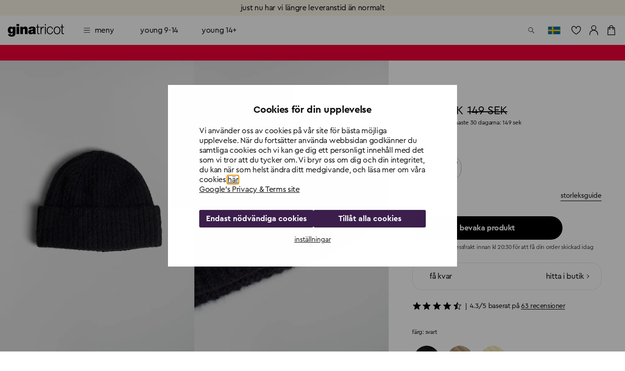

--- FILE ---
content_type: text/html; charset=utf-8
request_url: https://www.ginatricot.com/se/accessoarer/mossorvantar/hat-139239000
body_size: 36918
content:
<!DOCTYPE html><html lang="sv"><head data-prefix="og: http://ogp.me/ns# fb: http://ogp.me/ns/fb# product: http://ogp.me/ns/product#"><meta charSet="utf-8"/><meta name="viewport" content="width=device-width, initial-scale=1, maximum-scale=2"/><meta name="theme-color" content="#ffffff"/><link rel="alternate" href="https://www.ginatricot.com/eu/accessories/hatsgloves/hat-139239000" hrefLang="x-default"/><link rel="alternate" href="https://www.ginatricot.com/dk/accessories/hattehandsker/hat-139239000" hrefLang="da-dk"/><link rel="alternate" href="https://www.ginatricot.com/eu/accessories/hatsgloves/hat-139239000" hrefLang="en"/><link rel="alternate" href="https://www.ginatricot.com/se/accessoarer/mossorvantar/hat-139239000" hrefLang="sv-se"/><link rel="alternate" href="https://www.ginatricot.com/fi/asusteet/hatutkasineet/hat-139239000" hrefLang="fi-fi"/><link rel="alternate" href="https://www.ginatricot.com/de/accessoires/hutehandschuhe/hat-139239000" hrefLang="de-de"/><link rel="alternate" href="https://www.ginatricot.com/no/tilbehor/hatterhansker/hat-139239000" hrefLang="nb-no"/><link rel="alternate" href="https://www.ginatricot.com/nl/accessoires/mutsen-handschoenen/hat-139239000" hrefLang="nl-nl"/><title>hat - Svart - Dam - Gina Tricot</title><meta property="og:title" content="hat - Svart - Dam - Gina Tricot"/><meta property="og:description" content="hat. Ribbstickad mössa med uppvikt kant. Mössan är svart."/><meta name="description" content="hat. Ribbstickad mössa med uppvikt kant. Mössan är svart."/><meta property="product:product_link" content="https://www.ginatricot.com/se/accessoarer/mossorvantar/hat-139239000"/><link rel="canonical" href="https://www.ginatricot.com/se/accessoarer/mossorvantar/hat-139239000"/><meta property="product:sku" content="139239000"/><meta property="product:retailer_item_id" content="139239000"/><meta property="product:condition" content="Black (9000)"/><meta property="product:color" content="Black (9000)"/><meta property="product:material" content="75% Akryl, 22% Polyamid, 3% Elastan"/><meta property="product:availability" content="oos"/><meta name="product:see_also" property="product:see_also" content="/se/accessoarer/mossorvantar/hat-139231186"/><meta name="product:see_also" property="product:see_also" content="/se/accessoarer/mossorvantar/mossor/hat-139232275"/><meta name="product:see_also" property="product:see_also" content="/se/accessoarer/mossorvantar/hat-139239000"/><meta property="product:original_price:amount" content="149.00"/><meta property="product:original_price:currency" content="SEK"/><meta property="product:price:amount" content="74.50"/><meta property="product:price:currency" content="SEK"/><meta property="og:type" content="product.item"/><script type="application/ld+json">{&quot;@context&quot;:&quot;http://schema.org&quot;,&quot;@type&quot;:&quot;Product&quot;,&quot;mpn&quot;:&quot;139239000&quot;,&quot;color&quot;:&quot;Black (9000)&quot;,&quot;material&quot;:&quot;75% Akryl, 22% Polyamid, 3% Elastan&quot;,&quot;name&quot;:&quot;hat&quot;,&quot;description&quot;:&quot;Ribbstickad mössa med uppvikt kant. Mössan är svart.&quot;,&quot;image&quot;:[&quot;https://ginatricot-pim.imgix.net/139239000/13923900005.jpg&quot;,&quot;https://ginatricot-pim.imgix.net/139239000/13923900006.jpg&quot;,&quot;https://ginatricot-pim.imgix.net/139239000/13923900010.jpg&quot;],&quot;brand&quot;:{&quot;@type&quot;:&quot;https://schema.org/Brand&quot;,&quot;name&quot;:&quot;Gina Tricot&quot;},&quot;aggregateRating&quot;:{&quot;@type&quot;:&quot;https://schema.org/AggregateRating&quot;,&quot;ratingValue&quot;:4.3,&quot;reviewCount&quot;:63},&quot;size&quot;:[{&quot;@type&quot;:&quot;SizeSpecification&quot;,&quot;name&quot;:&quot;ONESIZE&quot;,&quot;suggestedGender&quot;:&quot;https://schema.org/Female&quot;}],&quot;offers&quot;:[{&quot;@type&quot;:&quot;Offer&quot;,&quot;gtin8&quot;:&quot;139239000003&quot;,&quot;url&quot;:&quot;https://www.ginatricot.com/se/accessoarer/mossorvantar/hat-139239000&quot;,&quot;price&quot;:&quot;74.50&quot;,&quot;priceCurrency&quot;:&quot;SEK&quot;,&quot;itemCondition&quot;:&quot;https://schema.org/NewCondition&quot;,&quot;availability&quot;:&quot;http://schema.org/OutOfStock&quot;,&quot;priceSpecification&quot;:[{&quot;@type&quot;:&quot;UnitPriceSpecification&quot;,&quot;priceType&quot;:&quot;https://schema.org/ListPrice&quot;,&quot;price&quot;:&quot;149.00&quot;,&quot;priceCurrency&quot;:&quot;SEK&quot;}]}]}</script><link rel="preload" as="image" imageSrcSet="https://ginatricot-pim.imgix.net/139239000/13923900005.jpg?auto=format&amp;fit=max&amp;w=384 384w, https://ginatricot-pim.imgix.net/139239000/13923900005.jpg?auto=format&amp;fit=max&amp;w=640 640w, https://ginatricot-pim.imgix.net/139239000/13923900005.jpg?auto=format&amp;fit=max&amp;w=750 750w, https://ginatricot-pim.imgix.net/139239000/13923900005.jpg?auto=format&amp;fit=max&amp;w=828 828w, https://ginatricot-pim.imgix.net/139239000/13923900005.jpg?auto=format&amp;fit=max&amp;w=1080 1080w, https://ginatricot-pim.imgix.net/139239000/13923900005.jpg?auto=format&amp;fit=max&amp;w=1200 1200w, https://ginatricot-pim.imgix.net/139239000/13923900005.jpg?auto=format&amp;fit=max&amp;w=1920 1920w, https://ginatricot-pim.imgix.net/139239000/13923900005.jpg?auto=format&amp;fit=max&amp;w=2048 2048w, https://ginatricot-pim.imgix.net/139239000/13923900005.jpg?auto=format&amp;fit=max&amp;w=3840 3840w" imageSizes="(max-width: 600px) 100vw, (max-width: 1280px) 50vw, (max-width: 1920px) 50vw, 50vw" fetchpriority="high"/><link rel="preload" as="image" imageSrcSet="https://ginatricot-pim.imgix.net/139239000/13923900006.jpg?auto=format&amp;fit=max&amp;w=384 384w, https://ginatricot-pim.imgix.net/139239000/13923900006.jpg?auto=format&amp;fit=max&amp;w=640 640w, https://ginatricot-pim.imgix.net/139239000/13923900006.jpg?auto=format&amp;fit=max&amp;w=750 750w, https://ginatricot-pim.imgix.net/139239000/13923900006.jpg?auto=format&amp;fit=max&amp;w=828 828w, https://ginatricot-pim.imgix.net/139239000/13923900006.jpg?auto=format&amp;fit=max&amp;w=1080 1080w, https://ginatricot-pim.imgix.net/139239000/13923900006.jpg?auto=format&amp;fit=max&amp;w=1200 1200w, https://ginatricot-pim.imgix.net/139239000/13923900006.jpg?auto=format&amp;fit=max&amp;w=1920 1920w, https://ginatricot-pim.imgix.net/139239000/13923900006.jpg?auto=format&amp;fit=max&amp;w=2048 2048w, https://ginatricot-pim.imgix.net/139239000/13923900006.jpg?auto=format&amp;fit=max&amp;w=3840 3840w" imageSizes="(max-width: 600px) 100vw, (max-width: 1280px) 50vw, (max-width: 1920px) 50vw, 50vw" fetchpriority="high"/><link rel="preload" as="image" imageSrcSet="https://ginatricot-pim.imgix.net/139239000/13923900010.jpg?auto=format&amp;fit=max&amp;w=384 384w, https://ginatricot-pim.imgix.net/139239000/13923900010.jpg?auto=format&amp;fit=max&amp;w=640 640w, https://ginatricot-pim.imgix.net/139239000/13923900010.jpg?auto=format&amp;fit=max&amp;w=750 750w, https://ginatricot-pim.imgix.net/139239000/13923900010.jpg?auto=format&amp;fit=max&amp;w=828 828w, https://ginatricot-pim.imgix.net/139239000/13923900010.jpg?auto=format&amp;fit=max&amp;w=1080 1080w, https://ginatricot-pim.imgix.net/139239000/13923900010.jpg?auto=format&amp;fit=max&amp;w=1200 1200w, https://ginatricot-pim.imgix.net/139239000/13923900010.jpg?auto=format&amp;fit=max&amp;w=1920 1920w, https://ginatricot-pim.imgix.net/139239000/13923900010.jpg?auto=format&amp;fit=max&amp;w=2048 2048w, https://ginatricot-pim.imgix.net/139239000/13923900010.jpg?auto=format&amp;fit=max&amp;w=3840 3840w" imageSizes="(max-width: 600px) 100vw, (max-width: 1280px) 50vw, (max-width: 1920px) 50vw, 50vw" fetchpriority="high"/><meta name="next-head-count" content="35"/><meta name="emotion-insertion-point" content=""/><style data-emotion="mui-global e4w1yy">html{-webkit-font-smoothing:antialiased;-moz-osx-font-smoothing:grayscale;box-sizing:border-box;-webkit-text-size-adjust:100%;}*,*::before,*::after{box-sizing:inherit;}strong,b{font-weight:700;}body{margin:0;color:#000000;font-family:'__primaryFont_543dc4','__primaryFont_Fallback_543dc4',Helvetica,Arial,sans-serif;font-weight:400;font-size:1rem;line-height:1.3;letter-spacing:-0.02em;text-transform:lowercase;background-color:#ffffff;}@media print{body{background-color:#ffffff;}}body::backdrop{background-color:#ffffff;}</style><style data-emotion="mui 19qtqpy 1n55g7s 1ylzr0a 1opodq7 1rzb3uu gbz7f 9144rc 18dazwt xdrdh8 we5qam 181hk7h k58zl6 8k5iy6 oo42id 16nuqkz ysgrtp 17o5nyn yed1q9 c4sutr hboir5 8atqhb vi75sk a0y2e3 1agm0qf 1rmvtv6 166m20j">.mui-19qtqpy{background-color:#FAF4E8;color:#000000;-webkit-transition:box-shadow 300ms cubic-bezier(0.4, 0, 0.2, 1) 0ms;transition:box-shadow 300ms cubic-bezier(0.4, 0, 0.2, 1) 0ms;box-shadow:none;display:-webkit-box;display:-webkit-flex;display:-ms-flexbox;display:flex;-webkit-flex-direction:column;-ms-flex-direction:column;flex-direction:column;width:100%;box-sizing:border-box;-webkit-flex-shrink:0;-ms-flex-negative:0;flex-shrink:0;position:-webkit-sticky;position:sticky;z-index:1100;top:0;left:auto;right:0;color:inherit;}.mui-1n55g7s{display:-webkit-inline-box;display:-webkit-inline-flex;display:-ms-inline-flexbox;display:inline-flex;-webkit-align-items:center;-webkit-box-align:center;-ms-flex-align:center;align-items:center;-webkit-box-pack:center;-ms-flex-pack:center;-webkit-justify-content:center;justify-content:center;position:relative;box-sizing:border-box;-webkit-tap-highlight-color:transparent;background-color:transparent;outline:0;border:0;margin:0;border-radius:0;padding:0;cursor:pointer;-webkit-user-select:none;-moz-user-select:none;-ms-user-select:none;user-select:none;vertical-align:middle;-moz-appearance:none;-webkit-appearance:none;-webkit-text-decoration:none;text-decoration:none;color:inherit;text-transform:lowercase;font-family:'__primaryFont_543dc4','__primaryFont_Fallback_543dc4',Helvetica,Arial,sans-serif;font-weight:700;font-size:0.9375rem;line-height:1.25;letter-spacing:-0.03em;text-transform:lowercase;min-width:64px;padding:8px 22px;border-radius:0;-webkit-transition:background-color 250ms cubic-bezier(0.4, 0, 0.2, 1) 0ms,box-shadow 250ms cubic-bezier(0.4, 0, 0.2, 1) 0ms,border-color 250ms cubic-bezier(0.4, 0, 0.2, 1) 0ms,color 250ms cubic-bezier(0.4, 0, 0.2, 1) 0ms;transition:background-color 250ms cubic-bezier(0.4, 0, 0.2, 1) 0ms,box-shadow 250ms cubic-bezier(0.4, 0, 0.2, 1) 0ms,border-color 250ms cubic-bezier(0.4, 0, 0.2, 1) 0ms,color 250ms cubic-bezier(0.4, 0, 0.2, 1) 0ms;color:#3C1F4D;background-color:#e0c4b6;box-shadow:0px 3px 1px -2px rgba(203, 162, 142, 0.2),0px 2px 2px 0px rgba(203, 162, 142, 0.14),0px 1px 5px 0px rgba(203, 162, 142, 0.12);box-shadow:none;background-color:#000000;color:#ffffff;padding:10px 20px;}.mui-1n55g7s::-moz-focus-inner{border-style:none;}.mui-1n55g7s.Mui-disabled{pointer-events:none;cursor:default;}@media print{.mui-1n55g7s{-webkit-print-color-adjust:exact;color-adjust:exact;}}.mui-1n55g7s:hover{-webkit-text-decoration:none;text-decoration:none;background-color:rgb(156, 137, 127);box-shadow:0px 2px 4px -1px rgba(203, 162, 142, 0.2),0px 4px 5px 0px rgba(203, 162, 142, 0.14),0px 1px 10px 0px rgba(203, 162, 142, 0.12);}@media (hover: none){.mui-1n55g7s:hover{background-color:#e0c4b6;}}.mui-1n55g7s:active{box-shadow:0px 5px 5px -3px rgba(203, 162, 142, 0.2),0px 8px 10px 1px rgba(203, 162, 142, 0.14),0px 3px 14px 2px rgba(203, 162, 142, 0.12);}.mui-1n55g7s.Mui-focusVisible{box-shadow:0px 3px 5px -1px rgba(203, 162, 142, 0.2),0px 6px 10px 0px rgba(203, 162, 142, 0.14),0px 1px 18px 0px rgba(203, 162, 142, 0.12);}.mui-1n55g7s.Mui-disabled{color:rgba(0, 0, 0, 0.26);box-shadow:none;background-color:rgba(0, 0, 0, 0.12);}.mui-1n55g7s:hover{box-shadow:none;}.mui-1n55g7s.Mui-focusVisible{box-shadow:none;}.mui-1n55g7s:active{box-shadow:none;}.mui-1n55g7s.Mui-disabled{box-shadow:none;}.mui-1n55g7s.MuiButton-contained.MuiButton-sizeSmall{padding:8px 16px;font-size:0.75rem;}.mui-1n55g7s.MuiButton-contained.MuiButton-sizeMedium{padding:10px 16px;font-size:0.875rem;}.mui-1n55g7s.MuiButton-contained.MuiButton-sizeLarge{padding:14px 28px;font-size:1rem;}.mui-1n55g7s.MuiButton-contained.MuiButton-sizeLarge.MuiButton-wishlistVariant{padding:4px 8px;font-size:0.875rem;}.mui-1n55g7s.MuiButton-outlined.MuiButton-sizeSmall{padding:7px 15px;font-size:0.75rem;}.mui-1n55g7s.MuiButton-outlined.MuiButton-sizeLarge{padding:13px 27px;font-size:1rem;}.mui-1n55g7s.MuiButton-text.MuiButton-sizeSmall{padding:8px 16px;font-size:0.75rem;}.mui-1n55g7s.MuiButton-text.MuiButton-sizeLarge{padding:14px 28px;font-size:1rem;}.mui-1n55g7s:hover{background-color:rgba(0, 0, 0, 0.8);}.mui-1n55g7s:hoverdisabled{background-color:rgba(0, 0, 0, 0.12);}@media (hover: none){.mui-1n55g7s:hover{background-color:#000000;}}.mui-1ylzr0a{position:relative;display:-webkit-box;display:-webkit-flex;display:-ms-flexbox;display:flex;-webkit-align-items:center;-webkit-box-align:center;-ms-flex-align:center;align-items:center;padding-left:16px;padding-right:16px;min-height:60px;padding-left:16px;padding-right:16px;min-height:60px;}@media (min-width:600px){.mui-1ylzr0a{padding-left:24px;padding-right:24px;}}@media (min-width:600px){.mui-1ylzr0a{min-height:60px;}}@media (min-width:600px){.mui-1ylzr0a{padding-left:16px;padding-right:16px;}}@media (min-width:600px){.mui-1ylzr0a{min-height:60px;}}.mui-1opodq7{margin:0;font-family:'__primaryFont_543dc4','__primaryFont_Fallback_543dc4',Helvetica,Arial,sans-serif;font-weight:400;font-size:1rem;line-height:1.3;letter-spacing:-0.02em;text-transform:lowercase;}.mui-1rzb3uu{position:relative;display:-webkit-inline-box;display:-webkit-inline-flex;display:-ms-inline-flexbox;display:inline-flex;vertical-align:middle;-webkit-flex-shrink:0;-ms-flex-negative:0;flex-shrink:0;}.mui-gbz7f{display:-webkit-box;display:-webkit-flex;display:-ms-flexbox;display:flex;-webkit-flex-direction:row;-ms-flex-direction:row;flex-direction:row;-webkit-box-flex-wrap:wrap;-webkit-flex-wrap:wrap;-ms-flex-wrap:wrap;flex-wrap:wrap;-webkit-box-pack:center;-ms-flex-pack:center;-webkit-justify-content:center;justify-content:center;-webkit-align-content:center;-ms-flex-line-pack:center;align-content:center;-webkit-align-items:center;-webkit-box-align:center;-ms-flex-align:center;align-items:center;position:absolute;box-sizing:border-box;font-family:'__primaryFont_543dc4','__primaryFont_Fallback_543dc4',Helvetica,Arial,sans-serif;font-weight:500;font-size:0.75rem;min-width:20px;line-height:1;padding:0 6px;height:20px;border-radius:10px;z-index:1;-webkit-transition:-webkit-transform 225ms cubic-bezier(0.4, 0, 0.2, 1) 0ms;transition:transform 225ms cubic-bezier(0.4, 0, 0.2, 1) 0ms;top:0;right:0;-webkit-transform:scale(1) translate(50%, -50%);-moz-transform:scale(1) translate(50%, -50%);-ms-transform:scale(1) translate(50%, -50%);transform:scale(1) translate(50%, -50%);transform-origin:100% 0%;-webkit-transition:-webkit-transform 195ms cubic-bezier(0.4, 0, 0.2, 1) 0ms;transition:transform 195ms cubic-bezier(0.4, 0, 0.2, 1) 0ms;}.mui-gbz7f.MuiBadge-invisible{-webkit-transform:scale(0) translate(50%, -50%);-moz-transform:scale(0) translate(50%, -50%);-ms-transform:scale(0) translate(50%, -50%);transform:scale(0) translate(50%, -50%);}.mui-9144rc{margin:0;font-family:'__primaryFont_543dc4','__primaryFont_Fallback_543dc4',Helvetica,Arial,sans-serif;font-weight:400;font-size:0.75rem;line-height:1.4;letter-spacing:-0.01em;text-transform:lowercase;display:block;}.mui-18dazwt{display:-webkit-inline-box;display:-webkit-inline-flex;display:-ms-inline-flexbox;display:inline-flex;-webkit-align-items:center;-webkit-box-align:center;-ms-flex-align:center;align-items:center;-webkit-box-pack:center;-ms-flex-pack:center;-webkit-justify-content:center;justify-content:center;position:relative;box-sizing:border-box;-webkit-tap-highlight-color:transparent;background-color:transparent;outline:0;border:0;margin:0;border-radius:0;padding:0;cursor:pointer;-webkit-user-select:none;-moz-user-select:none;-ms-user-select:none;user-select:none;vertical-align:middle;-moz-appearance:none;-webkit-appearance:none;-webkit-text-decoration:none;text-decoration:none;color:inherit;text-transform:lowercase;font-family:'__primaryFont_543dc4','__primaryFont_Fallback_543dc4',Helvetica,Arial,sans-serif;font-weight:400;font-size:1rem;line-height:1.3;letter-spacing:-0.02em;text-transform:lowercase;display:-webkit-box;display:-webkit-flex;display:-ms-flexbox;display:flex;-webkit-box-pack:start;-ms-flex-pack:start;-webkit-justify-content:flex-start;justify-content:flex-start;-webkit-align-items:center;-webkit-box-align:center;-ms-flex-align:center;align-items:center;position:relative;-webkit-text-decoration:none;text-decoration:none;min-height:48px;padding-top:6px;padding-bottom:6px;box-sizing:border-box;white-space:nowrap;padding-left:16px;padding-right:16px;}.mui-18dazwt::-moz-focus-inner{border-style:none;}.mui-18dazwt.Mui-disabled{pointer-events:none;cursor:default;}@media print{.mui-18dazwt{-webkit-print-color-adjust:exact;color-adjust:exact;}}.mui-18dazwt:hover{-webkit-text-decoration:none;text-decoration:none;background-color:rgba(0, 0, 0, 0.04);}@media (hover: none){.mui-18dazwt:hover{background-color:transparent;}}.mui-18dazwt.Mui-selected{background-color:rgba(224, 196, 182, 0.08);}.mui-18dazwt.Mui-selected.Mui-focusVisible{background-color:rgba(224, 196, 182, 0.2);}.mui-18dazwt.Mui-selected:hover{background-color:rgba(224, 196, 182, 0.12);}@media (hover: none){.mui-18dazwt.Mui-selected:hover{background-color:rgba(224, 196, 182, 0.08);}}.mui-18dazwt.Mui-focusVisible{background-color:rgba(0, 0, 0, 0.12);}.mui-18dazwt.Mui-disabled{opacity:0.38;}.mui-18dazwt+.MuiDivider-root{margin-top:8px;margin-bottom:8px;}.mui-18dazwt+.MuiDivider-inset{margin-left:52px;}.mui-18dazwt .MuiListItemText-root{margin-top:0;margin-bottom:0;}.mui-18dazwt .MuiListItemText-inset{padding-left:36px;}.mui-18dazwt .MuiListItemIcon-root{min-width:36px;}@media (min-width:600px){.mui-18dazwt{min-height:auto;}}.mui-18dazwt.Mui-selected{background-color:rgba(0, 0, 0, 0.08);}.mui-18dazwt.Mui-selected:hover{background-color:rgba(0, 0, 0, 0.08);}.mui-18dazwt:hover{background-color:rgba(0, 0, 0, 0.04);}.mui-xdrdh8{display:-webkit-inline-box;display:-webkit-inline-flex;display:-ms-inline-flexbox;display:inline-flex;-webkit-align-items:center;-webkit-box-align:center;-ms-flex-align:center;align-items:center;-webkit-box-pack:center;-ms-flex-pack:center;-webkit-justify-content:center;justify-content:center;position:relative;box-sizing:border-box;-webkit-tap-highlight-color:transparent;background-color:transparent;outline:0;border:0;margin:0;border-radius:0;padding:0;cursor:pointer;-webkit-user-select:none;-moz-user-select:none;-ms-user-select:none;user-select:none;vertical-align:middle;-moz-appearance:none;-webkit-appearance:none;-webkit-text-decoration:none;text-decoration:none;color:inherit;text-transform:lowercase;margin:0;font-family:'__primaryFont_543dc4','__primaryFont_Fallback_543dc4',Helvetica,Arial,sans-serif;font-weight:700;font-size:0.75rem;line-height:1.4;letter-spacing:-0.01em;text-transform:lowercase;color:inherit;-webkit-text-decoration:none;text-decoration:none;text-decoration-color:unset;font-family:'__primaryFont_543dc4','__primaryFont_Fallback_543dc4',Helvetica,Arial,sans-serif;font-weight:700;font-size:0.75rem;line-height:1.4;letter-spacing:-0.01em;text-transform:lowercase;color:inherit;}.mui-xdrdh8::-moz-focus-inner{border-style:none;}.mui-xdrdh8.Mui-disabled{pointer-events:none;cursor:default;}@media print{.mui-xdrdh8{-webkit-print-color-adjust:exact;color-adjust:exact;}}.mui-we5qam{display:-webkit-inline-box;display:-webkit-inline-flex;display:-ms-inline-flexbox;display:inline-flex;-webkit-align-items:center;-webkit-box-align:center;-ms-flex-align:center;align-items:center;-webkit-box-pack:center;-ms-flex-pack:center;-webkit-justify-content:center;justify-content:center;position:relative;box-sizing:border-box;-webkit-tap-highlight-color:transparent;background-color:transparent;outline:0;border:0;margin:0;border-radius:0;padding:0;cursor:pointer;-webkit-user-select:none;-moz-user-select:none;-ms-user-select:none;user-select:none;vertical-align:middle;-moz-appearance:none;-webkit-appearance:none;-webkit-text-decoration:none;text-decoration:none;color:inherit;text-transform:lowercase;font-family:'__primaryFont_543dc4','__primaryFont_Fallback_543dc4',Helvetica,Arial,sans-serif;font-weight:700;font-size:0.9375rem;line-height:1.25;letter-spacing:-0.03em;text-transform:lowercase;min-width:64px;padding:8px 22px;border-radius:0;-webkit-transition:background-color 250ms cubic-bezier(0.4, 0, 0.2, 1) 0ms,box-shadow 250ms cubic-bezier(0.4, 0, 0.2, 1) 0ms,border-color 250ms cubic-bezier(0.4, 0, 0.2, 1) 0ms,color 250ms cubic-bezier(0.4, 0, 0.2, 1) 0ms;transition:background-color 250ms cubic-bezier(0.4, 0, 0.2, 1) 0ms,box-shadow 250ms cubic-bezier(0.4, 0, 0.2, 1) 0ms,border-color 250ms cubic-bezier(0.4, 0, 0.2, 1) 0ms,color 250ms cubic-bezier(0.4, 0, 0.2, 1) 0ms;color:inherit;background-color:#e0e0e0;box-shadow:0px 3px 1px -2px rgba(203, 162, 142, 0.2),0px 2px 2px 0px rgba(203, 162, 142, 0.14),0px 1px 5px 0px rgba(203, 162, 142, 0.12);border-color:currentColor;width:100%;box-shadow:none;background-color:#000000;color:#ffffff;padding:10px 20px;}.mui-we5qam::-moz-focus-inner{border-style:none;}.mui-we5qam.Mui-disabled{pointer-events:none;cursor:default;}@media print{.mui-we5qam{-webkit-print-color-adjust:exact;color-adjust:exact;}}.mui-we5qam:hover{-webkit-text-decoration:none;text-decoration:none;background-color:#d5d5d5;box-shadow:0px 2px 4px -1px rgba(203, 162, 142, 0.2),0px 4px 5px 0px rgba(203, 162, 142, 0.14),0px 1px 10px 0px rgba(203, 162, 142, 0.12);}@media (hover: none){.mui-we5qam:hover{box-shadow:0px 3px 1px -2px rgba(203, 162, 142, 0.2),0px 2px 2px 0px rgba(203, 162, 142, 0.14),0px 1px 5px 0px rgba(203, 162, 142, 0.12);background-color:#e0e0e0;}}.mui-we5qam:active{box-shadow:0px 5px 5px -3px rgba(203, 162, 142, 0.2),0px 8px 10px 1px rgba(203, 162, 142, 0.14),0px 3px 14px 2px rgba(203, 162, 142, 0.12);}.mui-we5qam.Mui-focusVisible{box-shadow:0px 3px 5px -1px rgba(203, 162, 142, 0.2),0px 6px 10px 0px rgba(203, 162, 142, 0.14),0px 1px 18px 0px rgba(203, 162, 142, 0.12);}.mui-we5qam.Mui-disabled{color:rgba(0, 0, 0, 0.26);box-shadow:none;background-color:rgba(0, 0, 0, 0.12);}.mui-we5qam:hover{box-shadow:none;}.mui-we5qam.Mui-focusVisible{box-shadow:none;}.mui-we5qam:active{box-shadow:none;}.mui-we5qam.Mui-disabled{box-shadow:none;}.mui-we5qam.MuiButton-contained.MuiButton-sizeSmall{padding:8px 16px;font-size:0.75rem;}.mui-we5qam.MuiButton-contained.MuiButton-sizeMedium{padding:10px 16px;font-size:0.875rem;}.mui-we5qam.MuiButton-contained.MuiButton-sizeLarge{padding:14px 28px;font-size:1rem;}.mui-we5qam.MuiButton-contained.MuiButton-sizeLarge.MuiButton-wishlistVariant{padding:4px 8px;font-size:0.875rem;}.mui-we5qam.MuiButton-outlined.MuiButton-sizeSmall{padding:7px 15px;font-size:0.75rem;}.mui-we5qam.MuiButton-outlined.MuiButton-sizeLarge{padding:13px 27px;font-size:1rem;}.mui-we5qam.MuiButton-text.MuiButton-sizeSmall{padding:8px 16px;font-size:0.75rem;}.mui-we5qam.MuiButton-text.MuiButton-sizeLarge{padding:14px 28px;font-size:1rem;}.mui-we5qam:hover{background-color:rgba(0, 0, 0, 0.8);}.mui-we5qam:hoverdisabled{background-color:rgba(0, 0, 0, 0.12);}@media (hover: none){.mui-we5qam:hover{background-color:#000000;}}.mui-181hk7h{display:-webkit-inline-box;display:-webkit-inline-flex;display:-ms-inline-flexbox;display:inline-flex;-webkit-align-items:center;-webkit-box-align:center;-ms-flex-align:center;align-items:center;-webkit-box-pack:center;-ms-flex-pack:center;-webkit-justify-content:center;justify-content:center;position:relative;box-sizing:border-box;-webkit-tap-highlight-color:transparent;background-color:transparent;outline:0;border:0;margin:0;border-radius:0;padding:0;cursor:pointer;-webkit-user-select:none;-moz-user-select:none;-ms-user-select:none;user-select:none;vertical-align:middle;-moz-appearance:none;-webkit-appearance:none;-webkit-text-decoration:none;text-decoration:none;color:inherit;text-transform:lowercase;font-family:'__primaryFont_543dc4','__primaryFont_Fallback_543dc4',Helvetica,Arial,sans-serif;font-weight:700;font-size:0.9375rem;line-height:1.25;letter-spacing:-0.03em;text-transform:lowercase;min-width:64px;padding:8px 22px;border-radius:0;-webkit-transition:background-color 250ms cubic-bezier(0.4, 0, 0.2, 1) 0ms,box-shadow 250ms cubic-bezier(0.4, 0, 0.2, 1) 0ms,border-color 250ms cubic-bezier(0.4, 0, 0.2, 1) 0ms,color 250ms cubic-bezier(0.4, 0, 0.2, 1) 0ms;transition:background-color 250ms cubic-bezier(0.4, 0, 0.2, 1) 0ms,box-shadow 250ms cubic-bezier(0.4, 0, 0.2, 1) 0ms,border-color 250ms cubic-bezier(0.4, 0, 0.2, 1) 0ms,color 250ms cubic-bezier(0.4, 0, 0.2, 1) 0ms;color:inherit;background-color:#e0e0e0;box-shadow:0px 3px 1px -2px rgba(203, 162, 142, 0.2),0px 2px 2px 0px rgba(203, 162, 142, 0.14),0px 1px 5px 0px rgba(203, 162, 142, 0.12);border-color:currentColor;box-shadow:none;background-color:#000000;color:#ffffff;padding:10px 20px;}.mui-181hk7h::-moz-focus-inner{border-style:none;}.mui-181hk7h.Mui-disabled{pointer-events:none;cursor:default;}@media print{.mui-181hk7h{-webkit-print-color-adjust:exact;color-adjust:exact;}}.mui-181hk7h:hover{-webkit-text-decoration:none;text-decoration:none;background-color:#d5d5d5;box-shadow:0px 2px 4px -1px rgba(203, 162, 142, 0.2),0px 4px 5px 0px rgba(203, 162, 142, 0.14),0px 1px 10px 0px rgba(203, 162, 142, 0.12);}@media (hover: none){.mui-181hk7h:hover{box-shadow:0px 3px 1px -2px rgba(203, 162, 142, 0.2),0px 2px 2px 0px rgba(203, 162, 142, 0.14),0px 1px 5px 0px rgba(203, 162, 142, 0.12);background-color:#e0e0e0;}}.mui-181hk7h:active{box-shadow:0px 5px 5px -3px rgba(203, 162, 142, 0.2),0px 8px 10px 1px rgba(203, 162, 142, 0.14),0px 3px 14px 2px rgba(203, 162, 142, 0.12);}.mui-181hk7h.Mui-focusVisible{box-shadow:0px 3px 5px -1px rgba(203, 162, 142, 0.2),0px 6px 10px 0px rgba(203, 162, 142, 0.14),0px 1px 18px 0px rgba(203, 162, 142, 0.12);}.mui-181hk7h.Mui-disabled{color:rgba(0, 0, 0, 0.26);box-shadow:none;background-color:rgba(0, 0, 0, 0.12);}.mui-181hk7h:hover{box-shadow:none;}.mui-181hk7h.Mui-focusVisible{box-shadow:none;}.mui-181hk7h:active{box-shadow:none;}.mui-181hk7h.Mui-disabled{box-shadow:none;}.mui-181hk7h.MuiButton-contained.MuiButton-sizeSmall{padding:8px 16px;font-size:0.75rem;}.mui-181hk7h.MuiButton-contained.MuiButton-sizeMedium{padding:10px 16px;font-size:0.875rem;}.mui-181hk7h.MuiButton-contained.MuiButton-sizeLarge{padding:14px 28px;font-size:1rem;}.mui-181hk7h.MuiButton-contained.MuiButton-sizeLarge.MuiButton-wishlistVariant{padding:4px 8px;font-size:0.875rem;}.mui-181hk7h.MuiButton-outlined.MuiButton-sizeSmall{padding:7px 15px;font-size:0.75rem;}.mui-181hk7h.MuiButton-outlined.MuiButton-sizeLarge{padding:13px 27px;font-size:1rem;}.mui-181hk7h.MuiButton-text.MuiButton-sizeSmall{padding:8px 16px;font-size:0.75rem;}.mui-181hk7h.MuiButton-text.MuiButton-sizeLarge{padding:14px 28px;font-size:1rem;}.mui-181hk7h:hover{background-color:rgba(0, 0, 0, 0.8);}.mui-181hk7h:hoverdisabled{background-color:rgba(0, 0, 0, 0.12);}@media (hover: none){.mui-181hk7h:hover{background-color:#000000;}}.mui-k58zl6{position:fixed;display:-webkit-box;display:-webkit-flex;display:-ms-flexbox;display:flex;-webkit-align-items:center;-webkit-box-align:center;-ms-flex-align:center;align-items:center;-webkit-box-pack:center;-ms-flex-pack:center;-webkit-justify-content:center;justify-content:center;right:0;bottom:0;top:0;left:0;background-color:rgba(0, 0, 0, 0.5);-webkit-tap-highlight-color:transparent;}.mui-k58zl6[style*="opacity: 0"]{pointer-events:none;}.mui-8k5iy6{margin:0;font-family:'__primaryFont_543dc4','__primaryFont_Fallback_543dc4',Helvetica,Arial,sans-serif;font-weight:700;font-size:1rem;line-height:1.25;letter-spacing:-0.03em;text-transform:lowercase;color:inherit;-webkit-text-decoration:none;text-decoration:none;position:relative;-webkit-tap-highlight-color:transparent;background-color:transparent;outline:0;border:0;margin:0;border-radius:0;padding:0;cursor:pointer;-webkit-user-select:none;-moz-user-select:none;-ms-user-select:none;user-select:none;vertical-align:middle;-moz-appearance:none;-webkit-appearance:none;text-decoration-color:unset;font-size:1rem;color:inherit;}.mui-8k5iy6::-moz-focus-inner{border-style:none;}.mui-8k5iy6.Mui-focusVisible{outline:auto;}.mui-oo42id{display:-webkit-inline-box;display:-webkit-inline-flex;display:-ms-inline-flexbox;display:inline-flex;-webkit-align-items:center;-webkit-box-align:center;-ms-flex-align:center;align-items:center;-webkit-box-pack:center;-ms-flex-pack:center;-webkit-justify-content:center;justify-content:center;position:relative;box-sizing:border-box;-webkit-tap-highlight-color:transparent;background-color:transparent;outline:0;border:0;margin:0;border-radius:0;padding:0;cursor:pointer;-webkit-user-select:none;-moz-user-select:none;-ms-user-select:none;user-select:none;vertical-align:middle;-moz-appearance:none;-webkit-appearance:none;-webkit-text-decoration:none;text-decoration:none;color:inherit;text-transform:lowercase;}.mui-oo42id::-moz-focus-inner{border-style:none;}.mui-oo42id.Mui-disabled{pointer-events:none;cursor:default;}@media print{.mui-oo42id{-webkit-print-color-adjust:exact;color-adjust:exact;}}.mui-16nuqkz{background-color:#FAF4E8;color:#000000;-webkit-transition:box-shadow 300ms cubic-bezier(0.4, 0, 0.2, 1) 0ms;transition:box-shadow 300ms cubic-bezier(0.4, 0, 0.2, 1) 0ms;border-radius:0;box-shadow:none;position:relative;-webkit-transition:margin 150ms cubic-bezier(0.4, 0, 0.2, 1) 0ms;transition:margin 150ms cubic-bezier(0.4, 0, 0.2, 1) 0ms;overflow-anchor:none;border-radius:0;}.mui-16nuqkz::before{position:absolute;left:0;top:-1px;right:0;height:1px;content:"";opacity:1;background-color:rgba(0, 0, 0, 0.1);-webkit-transition:opacity 150ms cubic-bezier(0.4, 0, 0.2, 1) 0ms,background-color 150ms cubic-bezier(0.4, 0, 0.2, 1) 0ms;transition:opacity 150ms cubic-bezier(0.4, 0, 0.2, 1) 0ms,background-color 150ms cubic-bezier(0.4, 0, 0.2, 1) 0ms;}.mui-16nuqkz:first-of-type::before{display:none;}.mui-16nuqkz.Mui-expanded::before{opacity:0;}.mui-16nuqkz.Mui-expanded:first-of-type{margin-top:0;}.mui-16nuqkz.Mui-expanded:last-of-type{margin-bottom:0;}.mui-16nuqkz.Mui-expanded+.mui-16nuqkz.Mui-expanded::before{display:none;}.mui-16nuqkz.Mui-disabled{background-color:rgba(0, 0, 0, 0.12);}.mui-16nuqkz:first-of-type{border-top-left-radius:0;border-top-right-radius:0;}.mui-16nuqkz:last-of-type{border-bottom-left-radius:0;border-bottom-right-radius:0;}@supports (-ms-ime-align: auto){.mui-16nuqkz:last-of-type{border-bottom-left-radius:0;border-bottom-right-radius:0;}}.mui-16nuqkz.Mui-expanded{margin:16px 0;}.mui-ysgrtp{display:-webkit-inline-box;display:-webkit-inline-flex;display:-ms-inline-flexbox;display:inline-flex;-webkit-align-items:center;-webkit-box-align:center;-ms-flex-align:center;align-items:center;-webkit-box-pack:center;-ms-flex-pack:center;-webkit-justify-content:center;justify-content:center;position:relative;box-sizing:border-box;-webkit-tap-highlight-color:transparent;background-color:transparent;outline:0;border:0;margin:0;border-radius:0;padding:0;cursor:pointer;-webkit-user-select:none;-moz-user-select:none;-ms-user-select:none;user-select:none;vertical-align:middle;-moz-appearance:none;-webkit-appearance:none;-webkit-text-decoration:none;text-decoration:none;color:inherit;text-transform:lowercase;display:-webkit-box;display:-webkit-flex;display:-ms-flexbox;display:flex;min-height:48px;padding:0px 16px;-webkit-transition:min-height 150ms cubic-bezier(0.4, 0, 0.2, 1) 0ms,background-color 150ms cubic-bezier(0.4, 0, 0.2, 1) 0ms;transition:min-height 150ms cubic-bezier(0.4, 0, 0.2, 1) 0ms,background-color 150ms cubic-bezier(0.4, 0, 0.2, 1) 0ms;}.mui-ysgrtp::-moz-focus-inner{border-style:none;}.mui-ysgrtp.Mui-disabled{pointer-events:none;cursor:default;}@media print{.mui-ysgrtp{-webkit-print-color-adjust:exact;color-adjust:exact;}}.mui-ysgrtp.Mui-focusVisible{background-color:rgba(0, 0, 0, 0.12);}.mui-ysgrtp.Mui-disabled{opacity:0.38;}.mui-ysgrtp:hover:not(.Mui-disabled){cursor:pointer;}.mui-ysgrtp.Mui-expanded{min-height:64px;}.mui-17o5nyn{display:-webkit-box;display:-webkit-flex;display:-ms-flexbox;display:flex;-webkit-box-flex:1;-webkit-flex-grow:1;-ms-flex-positive:1;flex-grow:1;margin:12px 0;-webkit-transition:margin 150ms cubic-bezier(0.4, 0, 0.2, 1) 0ms;transition:margin 150ms cubic-bezier(0.4, 0, 0.2, 1) 0ms;}.mui-17o5nyn.Mui-expanded{margin:20px 0;}.mui-yed1q9{display:-webkit-box;display:-webkit-flex;display:-ms-flexbox;display:flex;color:#000000;-webkit-transform:rotate(0deg);-moz-transform:rotate(0deg);-ms-transform:rotate(0deg);transform:rotate(0deg);-webkit-transition:-webkit-transform 150ms cubic-bezier(0.4, 0, 0.2, 1) 0ms;transition:transform 150ms cubic-bezier(0.4, 0, 0.2, 1) 0ms;}.mui-yed1q9.Mui-expanded{-webkit-transform:rotate(180deg);-moz-transform:rotate(180deg);-ms-transform:rotate(180deg);transform:rotate(180deg);}.mui-c4sutr{height:auto;overflow:visible;-webkit-transition:height 300ms cubic-bezier(0.4, 0, 0.2, 1) 0ms;transition:height 300ms cubic-bezier(0.4, 0, 0.2, 1) 0ms;}.mui-hboir5{display:-webkit-box;display:-webkit-flex;display:-ms-flexbox;display:flex;width:100%;}.mui-8atqhb{width:100%;}.mui-vi75sk{padding:8px 16px 16px;padding-left:0;padding-right:0;}.mui-a0y2e3{height:0;overflow:hidden;-webkit-transition:height 300ms cubic-bezier(0.4, 0, 0.2, 1) 0ms;transition:height 300ms cubic-bezier(0.4, 0, 0.2, 1) 0ms;visibility:hidden;}.mui-1agm0qf{width:100%;margin-left:auto;box-sizing:border-box;margin-right:auto;display:block;padding-left:16px;padding-right:16px;}@media (min-width:600px){.mui-1agm0qf{padding-left:24px;padding-right:24px;}}@media (min-width:960px){.mui-1agm0qf{max-width:960px;}}@media (min-width:600px){.mui-1agm0qf{padding-left:32px;padding-right:32px;}}@media (min-width:960px){.mui-1agm0qf{padding-left:48px;padding-right:48px;}}.mui-1rmvtv6{margin:0;font-family:'__primaryFont_543dc4','__primaryFont_Fallback_543dc4',Helvetica,Arial,sans-serif;font-weight:300;font-size:1.875rem;line-height:1.2;letter-spacing:-0.03em;}.mui-1rmvtv6:first-letter{text-transform:capitalize;}.mui-166m20j{width:100%;margin-left:auto;box-sizing:border-box;margin-right:auto;display:block;padding-left:16px;padding-right:16px;}@media (min-width:600px){.mui-166m20j{padding-left:24px;padding-right:24px;}}@media (min-width:600px){.mui-166m20j{padding-left:32px;padding-right:32px;}}@media (min-width:960px){.mui-166m20j{padding-left:48px;padding-right:48px;}}</style><link rel="preload" href="https://cdn-sitegainer.com/5620168/es6/index.bundle.js" as="script"/><script type="text/javascript" async="" src="https://cdn-sitegainer.com/5620168/es6/index.bundle.js"></script><script>
                  if(window.symplify) {
                    console.log('symplify loaded sync');
                    window.symplify.newPage();
                  } else {
                    document.addEventListener("symplify-loaded", function(e) {
                      console.log('symplify loaded async');
                      window.symplify.newPage();
                    });
                  }</script><script type="text/javascript" src="https://rum-static.pingdom.net/pa-5f6890fdf07a4c0013000344.js" async=""></script><script type="text/javascript">(function(w,d,s,l,i){w[l]=w[l]||[];w[l].push({originalLocation:d.location.href});w[l].push({'gtm.start':new Date().getTime(),event:'gtm.js'});var f=d.getElementsByTagName(s)[0], j=d.createElement(s),dl=l!='dataLayer'?'&l='+l:'';j.async=true;j.src='https://load.gtm.ginatricot.com/dorwtjzs.js?id='+i+dl;f.parentNode.insertBefore(j,f);})(window,document,'script','dataLayer','GTM-MXZ5NM');</script><meta name="google-site-verification" content="MxxfRrTDcSlBQZmlWQmjwjbyWwgBotSYGClRh7jiwpM"/><meta name="ahrefs-site-verification" content="f27e6792c1279f888d7acfd7879f87ee53083064f55d1adf8681421a1e9cfef7"/><link rel="shortcut icon" href="/favicon.ico"/><meta name="emotion-insertion-point" content=""/><style data-emotion="mui-global e4w1yy">html{-webkit-font-smoothing:antialiased;-moz-osx-font-smoothing:grayscale;box-sizing:border-box;-webkit-text-size-adjust:100%;}*,*::before,*::after{box-sizing:inherit;}strong,b{font-weight:700;}body{margin:0;color:#000000;font-family:'__primaryFont_543dc4','__primaryFont_Fallback_543dc4',Helvetica,Arial,sans-serif;font-weight:400;font-size:1rem;line-height:1.3;letter-spacing:-0.02em;text-transform:lowercase;background-color:#ffffff;}@media print{body{background-color:#ffffff;}}body::backdrop{background-color:#ffffff;}</style><style data-emotion="mui 19qtqpy 1n55g7s 1ylzr0a 1opodq7 1rzb3uu gbz7f 9144rc 18dazwt xdrdh8 we5qam 181hk7h k58zl6 8k5iy6 oo42id 16nuqkz ysgrtp 17o5nyn yed1q9 c4sutr hboir5 8atqhb vi75sk a0y2e3 1agm0qf 1rmvtv6 166m20j">.mui-19qtqpy{background-color:#FAF4E8;color:#000000;-webkit-transition:box-shadow 300ms cubic-bezier(0.4, 0, 0.2, 1) 0ms;transition:box-shadow 300ms cubic-bezier(0.4, 0, 0.2, 1) 0ms;box-shadow:none;display:-webkit-box;display:-webkit-flex;display:-ms-flexbox;display:flex;-webkit-flex-direction:column;-ms-flex-direction:column;flex-direction:column;width:100%;box-sizing:border-box;-webkit-flex-shrink:0;-ms-flex-negative:0;flex-shrink:0;position:-webkit-sticky;position:sticky;z-index:1100;top:0;left:auto;right:0;color:inherit;}.mui-1n55g7s{display:-webkit-inline-box;display:-webkit-inline-flex;display:-ms-inline-flexbox;display:inline-flex;-webkit-align-items:center;-webkit-box-align:center;-ms-flex-align:center;align-items:center;-webkit-box-pack:center;-ms-flex-pack:center;-webkit-justify-content:center;justify-content:center;position:relative;box-sizing:border-box;-webkit-tap-highlight-color:transparent;background-color:transparent;outline:0;border:0;margin:0;border-radius:0;padding:0;cursor:pointer;-webkit-user-select:none;-moz-user-select:none;-ms-user-select:none;user-select:none;vertical-align:middle;-moz-appearance:none;-webkit-appearance:none;-webkit-text-decoration:none;text-decoration:none;color:inherit;text-transform:lowercase;font-family:'__primaryFont_543dc4','__primaryFont_Fallback_543dc4',Helvetica,Arial,sans-serif;font-weight:700;font-size:0.9375rem;line-height:1.25;letter-spacing:-0.03em;text-transform:lowercase;min-width:64px;padding:8px 22px;border-radius:0;-webkit-transition:background-color 250ms cubic-bezier(0.4, 0, 0.2, 1) 0ms,box-shadow 250ms cubic-bezier(0.4, 0, 0.2, 1) 0ms,border-color 250ms cubic-bezier(0.4, 0, 0.2, 1) 0ms,color 250ms cubic-bezier(0.4, 0, 0.2, 1) 0ms;transition:background-color 250ms cubic-bezier(0.4, 0, 0.2, 1) 0ms,box-shadow 250ms cubic-bezier(0.4, 0, 0.2, 1) 0ms,border-color 250ms cubic-bezier(0.4, 0, 0.2, 1) 0ms,color 250ms cubic-bezier(0.4, 0, 0.2, 1) 0ms;color:#3C1F4D;background-color:#e0c4b6;box-shadow:0px 3px 1px -2px rgba(203, 162, 142, 0.2),0px 2px 2px 0px rgba(203, 162, 142, 0.14),0px 1px 5px 0px rgba(203, 162, 142, 0.12);box-shadow:none;background-color:#000000;color:#ffffff;padding:10px 20px;}.mui-1n55g7s::-moz-focus-inner{border-style:none;}.mui-1n55g7s.Mui-disabled{pointer-events:none;cursor:default;}@media print{.mui-1n55g7s{-webkit-print-color-adjust:exact;color-adjust:exact;}}.mui-1n55g7s:hover{-webkit-text-decoration:none;text-decoration:none;background-color:rgb(156, 137, 127);box-shadow:0px 2px 4px -1px rgba(203, 162, 142, 0.2),0px 4px 5px 0px rgba(203, 162, 142, 0.14),0px 1px 10px 0px rgba(203, 162, 142, 0.12);}@media (hover: none){.mui-1n55g7s:hover{background-color:#e0c4b6;}}.mui-1n55g7s:active{box-shadow:0px 5px 5px -3px rgba(203, 162, 142, 0.2),0px 8px 10px 1px rgba(203, 162, 142, 0.14),0px 3px 14px 2px rgba(203, 162, 142, 0.12);}.mui-1n55g7s.Mui-focusVisible{box-shadow:0px 3px 5px -1px rgba(203, 162, 142, 0.2),0px 6px 10px 0px rgba(203, 162, 142, 0.14),0px 1px 18px 0px rgba(203, 162, 142, 0.12);}.mui-1n55g7s.Mui-disabled{color:rgba(0, 0, 0, 0.26);box-shadow:none;background-color:rgba(0, 0, 0, 0.12);}.mui-1n55g7s:hover{box-shadow:none;}.mui-1n55g7s.Mui-focusVisible{box-shadow:none;}.mui-1n55g7s:active{box-shadow:none;}.mui-1n55g7s.Mui-disabled{box-shadow:none;}.mui-1n55g7s.MuiButton-contained.MuiButton-sizeSmall{padding:8px 16px;font-size:0.75rem;}.mui-1n55g7s.MuiButton-contained.MuiButton-sizeMedium{padding:10px 16px;font-size:0.875rem;}.mui-1n55g7s.MuiButton-contained.MuiButton-sizeLarge{padding:14px 28px;font-size:1rem;}.mui-1n55g7s.MuiButton-contained.MuiButton-sizeLarge.MuiButton-wishlistVariant{padding:4px 8px;font-size:0.875rem;}.mui-1n55g7s.MuiButton-outlined.MuiButton-sizeSmall{padding:7px 15px;font-size:0.75rem;}.mui-1n55g7s.MuiButton-outlined.MuiButton-sizeLarge{padding:13px 27px;font-size:1rem;}.mui-1n55g7s.MuiButton-text.MuiButton-sizeSmall{padding:8px 16px;font-size:0.75rem;}.mui-1n55g7s.MuiButton-text.MuiButton-sizeLarge{padding:14px 28px;font-size:1rem;}.mui-1n55g7s:hover{background-color:rgba(0, 0, 0, 0.8);}.mui-1n55g7s:hoverdisabled{background-color:rgba(0, 0, 0, 0.12);}@media (hover: none){.mui-1n55g7s:hover{background-color:#000000;}}.mui-1ylzr0a{position:relative;display:-webkit-box;display:-webkit-flex;display:-ms-flexbox;display:flex;-webkit-align-items:center;-webkit-box-align:center;-ms-flex-align:center;align-items:center;padding-left:16px;padding-right:16px;min-height:60px;padding-left:16px;padding-right:16px;min-height:60px;}@media (min-width:600px){.mui-1ylzr0a{padding-left:24px;padding-right:24px;}}@media (min-width:600px){.mui-1ylzr0a{min-height:60px;}}@media (min-width:600px){.mui-1ylzr0a{padding-left:16px;padding-right:16px;}}@media (min-width:600px){.mui-1ylzr0a{min-height:60px;}}.mui-1opodq7{margin:0;font-family:'__primaryFont_543dc4','__primaryFont_Fallback_543dc4',Helvetica,Arial,sans-serif;font-weight:400;font-size:1rem;line-height:1.3;letter-spacing:-0.02em;text-transform:lowercase;}.mui-1rzb3uu{position:relative;display:-webkit-inline-box;display:-webkit-inline-flex;display:-ms-inline-flexbox;display:inline-flex;vertical-align:middle;-webkit-flex-shrink:0;-ms-flex-negative:0;flex-shrink:0;}.mui-gbz7f{display:-webkit-box;display:-webkit-flex;display:-ms-flexbox;display:flex;-webkit-flex-direction:row;-ms-flex-direction:row;flex-direction:row;-webkit-box-flex-wrap:wrap;-webkit-flex-wrap:wrap;-ms-flex-wrap:wrap;flex-wrap:wrap;-webkit-box-pack:center;-ms-flex-pack:center;-webkit-justify-content:center;justify-content:center;-webkit-align-content:center;-ms-flex-line-pack:center;align-content:center;-webkit-align-items:center;-webkit-box-align:center;-ms-flex-align:center;align-items:center;position:absolute;box-sizing:border-box;font-family:'__primaryFont_543dc4','__primaryFont_Fallback_543dc4',Helvetica,Arial,sans-serif;font-weight:500;font-size:0.75rem;min-width:20px;line-height:1;padding:0 6px;height:20px;border-radius:10px;z-index:1;-webkit-transition:-webkit-transform 225ms cubic-bezier(0.4, 0, 0.2, 1) 0ms;transition:transform 225ms cubic-bezier(0.4, 0, 0.2, 1) 0ms;top:0;right:0;-webkit-transform:scale(1) translate(50%, -50%);-moz-transform:scale(1) translate(50%, -50%);-ms-transform:scale(1) translate(50%, -50%);transform:scale(1) translate(50%, -50%);transform-origin:100% 0%;-webkit-transition:-webkit-transform 195ms cubic-bezier(0.4, 0, 0.2, 1) 0ms;transition:transform 195ms cubic-bezier(0.4, 0, 0.2, 1) 0ms;}.mui-gbz7f.MuiBadge-invisible{-webkit-transform:scale(0) translate(50%, -50%);-moz-transform:scale(0) translate(50%, -50%);-ms-transform:scale(0) translate(50%, -50%);transform:scale(0) translate(50%, -50%);}.mui-9144rc{margin:0;font-family:'__primaryFont_543dc4','__primaryFont_Fallback_543dc4',Helvetica,Arial,sans-serif;font-weight:400;font-size:0.75rem;line-height:1.4;letter-spacing:-0.01em;text-transform:lowercase;display:block;}.mui-18dazwt{display:-webkit-inline-box;display:-webkit-inline-flex;display:-ms-inline-flexbox;display:inline-flex;-webkit-align-items:center;-webkit-box-align:center;-ms-flex-align:center;align-items:center;-webkit-box-pack:center;-ms-flex-pack:center;-webkit-justify-content:center;justify-content:center;position:relative;box-sizing:border-box;-webkit-tap-highlight-color:transparent;background-color:transparent;outline:0;border:0;margin:0;border-radius:0;padding:0;cursor:pointer;-webkit-user-select:none;-moz-user-select:none;-ms-user-select:none;user-select:none;vertical-align:middle;-moz-appearance:none;-webkit-appearance:none;-webkit-text-decoration:none;text-decoration:none;color:inherit;text-transform:lowercase;font-family:'__primaryFont_543dc4','__primaryFont_Fallback_543dc4',Helvetica,Arial,sans-serif;font-weight:400;font-size:1rem;line-height:1.3;letter-spacing:-0.02em;text-transform:lowercase;display:-webkit-box;display:-webkit-flex;display:-ms-flexbox;display:flex;-webkit-box-pack:start;-ms-flex-pack:start;-webkit-justify-content:flex-start;justify-content:flex-start;-webkit-align-items:center;-webkit-box-align:center;-ms-flex-align:center;align-items:center;position:relative;-webkit-text-decoration:none;text-decoration:none;min-height:48px;padding-top:6px;padding-bottom:6px;box-sizing:border-box;white-space:nowrap;padding-left:16px;padding-right:16px;}.mui-18dazwt::-moz-focus-inner{border-style:none;}.mui-18dazwt.Mui-disabled{pointer-events:none;cursor:default;}@media print{.mui-18dazwt{-webkit-print-color-adjust:exact;color-adjust:exact;}}.mui-18dazwt:hover{-webkit-text-decoration:none;text-decoration:none;background-color:rgba(0, 0, 0, 0.04);}@media (hover: none){.mui-18dazwt:hover{background-color:transparent;}}.mui-18dazwt.Mui-selected{background-color:rgba(224, 196, 182, 0.08);}.mui-18dazwt.Mui-selected.Mui-focusVisible{background-color:rgba(224, 196, 182, 0.2);}.mui-18dazwt.Mui-selected:hover{background-color:rgba(224, 196, 182, 0.12);}@media (hover: none){.mui-18dazwt.Mui-selected:hover{background-color:rgba(224, 196, 182, 0.08);}}.mui-18dazwt.Mui-focusVisible{background-color:rgba(0, 0, 0, 0.12);}.mui-18dazwt.Mui-disabled{opacity:0.38;}.mui-18dazwt+.MuiDivider-root{margin-top:8px;margin-bottom:8px;}.mui-18dazwt+.MuiDivider-inset{margin-left:52px;}.mui-18dazwt .MuiListItemText-root{margin-top:0;margin-bottom:0;}.mui-18dazwt .MuiListItemText-inset{padding-left:36px;}.mui-18dazwt .MuiListItemIcon-root{min-width:36px;}@media (min-width:600px){.mui-18dazwt{min-height:auto;}}.mui-18dazwt.Mui-selected{background-color:rgba(0, 0, 0, 0.08);}.mui-18dazwt.Mui-selected:hover{background-color:rgba(0, 0, 0, 0.08);}.mui-18dazwt:hover{background-color:rgba(0, 0, 0, 0.04);}.mui-xdrdh8{display:-webkit-inline-box;display:-webkit-inline-flex;display:-ms-inline-flexbox;display:inline-flex;-webkit-align-items:center;-webkit-box-align:center;-ms-flex-align:center;align-items:center;-webkit-box-pack:center;-ms-flex-pack:center;-webkit-justify-content:center;justify-content:center;position:relative;box-sizing:border-box;-webkit-tap-highlight-color:transparent;background-color:transparent;outline:0;border:0;margin:0;border-radius:0;padding:0;cursor:pointer;-webkit-user-select:none;-moz-user-select:none;-ms-user-select:none;user-select:none;vertical-align:middle;-moz-appearance:none;-webkit-appearance:none;-webkit-text-decoration:none;text-decoration:none;color:inherit;text-transform:lowercase;margin:0;font-family:'__primaryFont_543dc4','__primaryFont_Fallback_543dc4',Helvetica,Arial,sans-serif;font-weight:700;font-size:0.75rem;line-height:1.4;letter-spacing:-0.01em;text-transform:lowercase;color:inherit;-webkit-text-decoration:none;text-decoration:none;text-decoration-color:unset;font-family:'__primaryFont_543dc4','__primaryFont_Fallback_543dc4',Helvetica,Arial,sans-serif;font-weight:700;font-size:0.75rem;line-height:1.4;letter-spacing:-0.01em;text-transform:lowercase;color:inherit;}.mui-xdrdh8::-moz-focus-inner{border-style:none;}.mui-xdrdh8.Mui-disabled{pointer-events:none;cursor:default;}@media print{.mui-xdrdh8{-webkit-print-color-adjust:exact;color-adjust:exact;}}.mui-we5qam{display:-webkit-inline-box;display:-webkit-inline-flex;display:-ms-inline-flexbox;display:inline-flex;-webkit-align-items:center;-webkit-box-align:center;-ms-flex-align:center;align-items:center;-webkit-box-pack:center;-ms-flex-pack:center;-webkit-justify-content:center;justify-content:center;position:relative;box-sizing:border-box;-webkit-tap-highlight-color:transparent;background-color:transparent;outline:0;border:0;margin:0;border-radius:0;padding:0;cursor:pointer;-webkit-user-select:none;-moz-user-select:none;-ms-user-select:none;user-select:none;vertical-align:middle;-moz-appearance:none;-webkit-appearance:none;-webkit-text-decoration:none;text-decoration:none;color:inherit;text-transform:lowercase;font-family:'__primaryFont_543dc4','__primaryFont_Fallback_543dc4',Helvetica,Arial,sans-serif;font-weight:700;font-size:0.9375rem;line-height:1.25;letter-spacing:-0.03em;text-transform:lowercase;min-width:64px;padding:8px 22px;border-radius:0;-webkit-transition:background-color 250ms cubic-bezier(0.4, 0, 0.2, 1) 0ms,box-shadow 250ms cubic-bezier(0.4, 0, 0.2, 1) 0ms,border-color 250ms cubic-bezier(0.4, 0, 0.2, 1) 0ms,color 250ms cubic-bezier(0.4, 0, 0.2, 1) 0ms;transition:background-color 250ms cubic-bezier(0.4, 0, 0.2, 1) 0ms,box-shadow 250ms cubic-bezier(0.4, 0, 0.2, 1) 0ms,border-color 250ms cubic-bezier(0.4, 0, 0.2, 1) 0ms,color 250ms cubic-bezier(0.4, 0, 0.2, 1) 0ms;color:inherit;background-color:#e0e0e0;box-shadow:0px 3px 1px -2px rgba(203, 162, 142, 0.2),0px 2px 2px 0px rgba(203, 162, 142, 0.14),0px 1px 5px 0px rgba(203, 162, 142, 0.12);border-color:currentColor;width:100%;box-shadow:none;background-color:#000000;color:#ffffff;padding:10px 20px;}.mui-we5qam::-moz-focus-inner{border-style:none;}.mui-we5qam.Mui-disabled{pointer-events:none;cursor:default;}@media print{.mui-we5qam{-webkit-print-color-adjust:exact;color-adjust:exact;}}.mui-we5qam:hover{-webkit-text-decoration:none;text-decoration:none;background-color:#d5d5d5;box-shadow:0px 2px 4px -1px rgba(203, 162, 142, 0.2),0px 4px 5px 0px rgba(203, 162, 142, 0.14),0px 1px 10px 0px rgba(203, 162, 142, 0.12);}@media (hover: none){.mui-we5qam:hover{box-shadow:0px 3px 1px -2px rgba(203, 162, 142, 0.2),0px 2px 2px 0px rgba(203, 162, 142, 0.14),0px 1px 5px 0px rgba(203, 162, 142, 0.12);background-color:#e0e0e0;}}.mui-we5qam:active{box-shadow:0px 5px 5px -3px rgba(203, 162, 142, 0.2),0px 8px 10px 1px rgba(203, 162, 142, 0.14),0px 3px 14px 2px rgba(203, 162, 142, 0.12);}.mui-we5qam.Mui-focusVisible{box-shadow:0px 3px 5px -1px rgba(203, 162, 142, 0.2),0px 6px 10px 0px rgba(203, 162, 142, 0.14),0px 1px 18px 0px rgba(203, 162, 142, 0.12);}.mui-we5qam.Mui-disabled{color:rgba(0, 0, 0, 0.26);box-shadow:none;background-color:rgba(0, 0, 0, 0.12);}.mui-we5qam:hover{box-shadow:none;}.mui-we5qam.Mui-focusVisible{box-shadow:none;}.mui-we5qam:active{box-shadow:none;}.mui-we5qam.Mui-disabled{box-shadow:none;}.mui-we5qam.MuiButton-contained.MuiButton-sizeSmall{padding:8px 16px;font-size:0.75rem;}.mui-we5qam.MuiButton-contained.MuiButton-sizeMedium{padding:10px 16px;font-size:0.875rem;}.mui-we5qam.MuiButton-contained.MuiButton-sizeLarge{padding:14px 28px;font-size:1rem;}.mui-we5qam.MuiButton-contained.MuiButton-sizeLarge.MuiButton-wishlistVariant{padding:4px 8px;font-size:0.875rem;}.mui-we5qam.MuiButton-outlined.MuiButton-sizeSmall{padding:7px 15px;font-size:0.75rem;}.mui-we5qam.MuiButton-outlined.MuiButton-sizeLarge{padding:13px 27px;font-size:1rem;}.mui-we5qam.MuiButton-text.MuiButton-sizeSmall{padding:8px 16px;font-size:0.75rem;}.mui-we5qam.MuiButton-text.MuiButton-sizeLarge{padding:14px 28px;font-size:1rem;}.mui-we5qam:hover{background-color:rgba(0, 0, 0, 0.8);}.mui-we5qam:hoverdisabled{background-color:rgba(0, 0, 0, 0.12);}@media (hover: none){.mui-we5qam:hover{background-color:#000000;}}.mui-181hk7h{display:-webkit-inline-box;display:-webkit-inline-flex;display:-ms-inline-flexbox;display:inline-flex;-webkit-align-items:center;-webkit-box-align:center;-ms-flex-align:center;align-items:center;-webkit-box-pack:center;-ms-flex-pack:center;-webkit-justify-content:center;justify-content:center;position:relative;box-sizing:border-box;-webkit-tap-highlight-color:transparent;background-color:transparent;outline:0;border:0;margin:0;border-radius:0;padding:0;cursor:pointer;-webkit-user-select:none;-moz-user-select:none;-ms-user-select:none;user-select:none;vertical-align:middle;-moz-appearance:none;-webkit-appearance:none;-webkit-text-decoration:none;text-decoration:none;color:inherit;text-transform:lowercase;font-family:'__primaryFont_543dc4','__primaryFont_Fallback_543dc4',Helvetica,Arial,sans-serif;font-weight:700;font-size:0.9375rem;line-height:1.25;letter-spacing:-0.03em;text-transform:lowercase;min-width:64px;padding:8px 22px;border-radius:0;-webkit-transition:background-color 250ms cubic-bezier(0.4, 0, 0.2, 1) 0ms,box-shadow 250ms cubic-bezier(0.4, 0, 0.2, 1) 0ms,border-color 250ms cubic-bezier(0.4, 0, 0.2, 1) 0ms,color 250ms cubic-bezier(0.4, 0, 0.2, 1) 0ms;transition:background-color 250ms cubic-bezier(0.4, 0, 0.2, 1) 0ms,box-shadow 250ms cubic-bezier(0.4, 0, 0.2, 1) 0ms,border-color 250ms cubic-bezier(0.4, 0, 0.2, 1) 0ms,color 250ms cubic-bezier(0.4, 0, 0.2, 1) 0ms;color:inherit;background-color:#e0e0e0;box-shadow:0px 3px 1px -2px rgba(203, 162, 142, 0.2),0px 2px 2px 0px rgba(203, 162, 142, 0.14),0px 1px 5px 0px rgba(203, 162, 142, 0.12);border-color:currentColor;box-shadow:none;background-color:#000000;color:#ffffff;padding:10px 20px;}.mui-181hk7h::-moz-focus-inner{border-style:none;}.mui-181hk7h.Mui-disabled{pointer-events:none;cursor:default;}@media print{.mui-181hk7h{-webkit-print-color-adjust:exact;color-adjust:exact;}}.mui-181hk7h:hover{-webkit-text-decoration:none;text-decoration:none;background-color:#d5d5d5;box-shadow:0px 2px 4px -1px rgba(203, 162, 142, 0.2),0px 4px 5px 0px rgba(203, 162, 142, 0.14),0px 1px 10px 0px rgba(203, 162, 142, 0.12);}@media (hover: none){.mui-181hk7h:hover{box-shadow:0px 3px 1px -2px rgba(203, 162, 142, 0.2),0px 2px 2px 0px rgba(203, 162, 142, 0.14),0px 1px 5px 0px rgba(203, 162, 142, 0.12);background-color:#e0e0e0;}}.mui-181hk7h:active{box-shadow:0px 5px 5px -3px rgba(203, 162, 142, 0.2),0px 8px 10px 1px rgba(203, 162, 142, 0.14),0px 3px 14px 2px rgba(203, 162, 142, 0.12);}.mui-181hk7h.Mui-focusVisible{box-shadow:0px 3px 5px -1px rgba(203, 162, 142, 0.2),0px 6px 10px 0px rgba(203, 162, 142, 0.14),0px 1px 18px 0px rgba(203, 162, 142, 0.12);}.mui-181hk7h.Mui-disabled{color:rgba(0, 0, 0, 0.26);box-shadow:none;background-color:rgba(0, 0, 0, 0.12);}.mui-181hk7h:hover{box-shadow:none;}.mui-181hk7h.Mui-focusVisible{box-shadow:none;}.mui-181hk7h:active{box-shadow:none;}.mui-181hk7h.Mui-disabled{box-shadow:none;}.mui-181hk7h.MuiButton-contained.MuiButton-sizeSmall{padding:8px 16px;font-size:0.75rem;}.mui-181hk7h.MuiButton-contained.MuiButton-sizeMedium{padding:10px 16px;font-size:0.875rem;}.mui-181hk7h.MuiButton-contained.MuiButton-sizeLarge{padding:14px 28px;font-size:1rem;}.mui-181hk7h.MuiButton-contained.MuiButton-sizeLarge.MuiButton-wishlistVariant{padding:4px 8px;font-size:0.875rem;}.mui-181hk7h.MuiButton-outlined.MuiButton-sizeSmall{padding:7px 15px;font-size:0.75rem;}.mui-181hk7h.MuiButton-outlined.MuiButton-sizeLarge{padding:13px 27px;font-size:1rem;}.mui-181hk7h.MuiButton-text.MuiButton-sizeSmall{padding:8px 16px;font-size:0.75rem;}.mui-181hk7h.MuiButton-text.MuiButton-sizeLarge{padding:14px 28px;font-size:1rem;}.mui-181hk7h:hover{background-color:rgba(0, 0, 0, 0.8);}.mui-181hk7h:hoverdisabled{background-color:rgba(0, 0, 0, 0.12);}@media (hover: none){.mui-181hk7h:hover{background-color:#000000;}}.mui-k58zl6{position:fixed;display:-webkit-box;display:-webkit-flex;display:-ms-flexbox;display:flex;-webkit-align-items:center;-webkit-box-align:center;-ms-flex-align:center;align-items:center;-webkit-box-pack:center;-ms-flex-pack:center;-webkit-justify-content:center;justify-content:center;right:0;bottom:0;top:0;left:0;background-color:rgba(0, 0, 0, 0.5);-webkit-tap-highlight-color:transparent;}.mui-k58zl6[style*="opacity: 0"]{pointer-events:none;}.mui-8k5iy6{margin:0;font-family:'__primaryFont_543dc4','__primaryFont_Fallback_543dc4',Helvetica,Arial,sans-serif;font-weight:700;font-size:1rem;line-height:1.25;letter-spacing:-0.03em;text-transform:lowercase;color:inherit;-webkit-text-decoration:none;text-decoration:none;position:relative;-webkit-tap-highlight-color:transparent;background-color:transparent;outline:0;border:0;margin:0;border-radius:0;padding:0;cursor:pointer;-webkit-user-select:none;-moz-user-select:none;-ms-user-select:none;user-select:none;vertical-align:middle;-moz-appearance:none;-webkit-appearance:none;text-decoration-color:unset;font-size:1rem;color:inherit;}.mui-8k5iy6::-moz-focus-inner{border-style:none;}.mui-8k5iy6.Mui-focusVisible{outline:auto;}.mui-oo42id{display:-webkit-inline-box;display:-webkit-inline-flex;display:-ms-inline-flexbox;display:inline-flex;-webkit-align-items:center;-webkit-box-align:center;-ms-flex-align:center;align-items:center;-webkit-box-pack:center;-ms-flex-pack:center;-webkit-justify-content:center;justify-content:center;position:relative;box-sizing:border-box;-webkit-tap-highlight-color:transparent;background-color:transparent;outline:0;border:0;margin:0;border-radius:0;padding:0;cursor:pointer;-webkit-user-select:none;-moz-user-select:none;-ms-user-select:none;user-select:none;vertical-align:middle;-moz-appearance:none;-webkit-appearance:none;-webkit-text-decoration:none;text-decoration:none;color:inherit;text-transform:lowercase;}.mui-oo42id::-moz-focus-inner{border-style:none;}.mui-oo42id.Mui-disabled{pointer-events:none;cursor:default;}@media print{.mui-oo42id{-webkit-print-color-adjust:exact;color-adjust:exact;}}.mui-16nuqkz{background-color:#FAF4E8;color:#000000;-webkit-transition:box-shadow 300ms cubic-bezier(0.4, 0, 0.2, 1) 0ms;transition:box-shadow 300ms cubic-bezier(0.4, 0, 0.2, 1) 0ms;border-radius:0;box-shadow:none;position:relative;-webkit-transition:margin 150ms cubic-bezier(0.4, 0, 0.2, 1) 0ms;transition:margin 150ms cubic-bezier(0.4, 0, 0.2, 1) 0ms;overflow-anchor:none;border-radius:0;}.mui-16nuqkz::before{position:absolute;left:0;top:-1px;right:0;height:1px;content:"";opacity:1;background-color:rgba(0, 0, 0, 0.1);-webkit-transition:opacity 150ms cubic-bezier(0.4, 0, 0.2, 1) 0ms,background-color 150ms cubic-bezier(0.4, 0, 0.2, 1) 0ms;transition:opacity 150ms cubic-bezier(0.4, 0, 0.2, 1) 0ms,background-color 150ms cubic-bezier(0.4, 0, 0.2, 1) 0ms;}.mui-16nuqkz:first-of-type::before{display:none;}.mui-16nuqkz.Mui-expanded::before{opacity:0;}.mui-16nuqkz.Mui-expanded:first-of-type{margin-top:0;}.mui-16nuqkz.Mui-expanded:last-of-type{margin-bottom:0;}.mui-16nuqkz.Mui-expanded+.mui-16nuqkz.Mui-expanded::before{display:none;}.mui-16nuqkz.Mui-disabled{background-color:rgba(0, 0, 0, 0.12);}.mui-16nuqkz:first-of-type{border-top-left-radius:0;border-top-right-radius:0;}.mui-16nuqkz:last-of-type{border-bottom-left-radius:0;border-bottom-right-radius:0;}@supports (-ms-ime-align: auto){.mui-16nuqkz:last-of-type{border-bottom-left-radius:0;border-bottom-right-radius:0;}}.mui-16nuqkz.Mui-expanded{margin:16px 0;}.mui-ysgrtp{display:-webkit-inline-box;display:-webkit-inline-flex;display:-ms-inline-flexbox;display:inline-flex;-webkit-align-items:center;-webkit-box-align:center;-ms-flex-align:center;align-items:center;-webkit-box-pack:center;-ms-flex-pack:center;-webkit-justify-content:center;justify-content:center;position:relative;box-sizing:border-box;-webkit-tap-highlight-color:transparent;background-color:transparent;outline:0;border:0;margin:0;border-radius:0;padding:0;cursor:pointer;-webkit-user-select:none;-moz-user-select:none;-ms-user-select:none;user-select:none;vertical-align:middle;-moz-appearance:none;-webkit-appearance:none;-webkit-text-decoration:none;text-decoration:none;color:inherit;text-transform:lowercase;display:-webkit-box;display:-webkit-flex;display:-ms-flexbox;display:flex;min-height:48px;padding:0px 16px;-webkit-transition:min-height 150ms cubic-bezier(0.4, 0, 0.2, 1) 0ms,background-color 150ms cubic-bezier(0.4, 0, 0.2, 1) 0ms;transition:min-height 150ms cubic-bezier(0.4, 0, 0.2, 1) 0ms,background-color 150ms cubic-bezier(0.4, 0, 0.2, 1) 0ms;}.mui-ysgrtp::-moz-focus-inner{border-style:none;}.mui-ysgrtp.Mui-disabled{pointer-events:none;cursor:default;}@media print{.mui-ysgrtp{-webkit-print-color-adjust:exact;color-adjust:exact;}}.mui-ysgrtp.Mui-focusVisible{background-color:rgba(0, 0, 0, 0.12);}.mui-ysgrtp.Mui-disabled{opacity:0.38;}.mui-ysgrtp:hover:not(.Mui-disabled){cursor:pointer;}.mui-ysgrtp.Mui-expanded{min-height:64px;}.mui-17o5nyn{display:-webkit-box;display:-webkit-flex;display:-ms-flexbox;display:flex;-webkit-box-flex:1;-webkit-flex-grow:1;-ms-flex-positive:1;flex-grow:1;margin:12px 0;-webkit-transition:margin 150ms cubic-bezier(0.4, 0, 0.2, 1) 0ms;transition:margin 150ms cubic-bezier(0.4, 0, 0.2, 1) 0ms;}.mui-17o5nyn.Mui-expanded{margin:20px 0;}.mui-yed1q9{display:-webkit-box;display:-webkit-flex;display:-ms-flexbox;display:flex;color:#000000;-webkit-transform:rotate(0deg);-moz-transform:rotate(0deg);-ms-transform:rotate(0deg);transform:rotate(0deg);-webkit-transition:-webkit-transform 150ms cubic-bezier(0.4, 0, 0.2, 1) 0ms;transition:transform 150ms cubic-bezier(0.4, 0, 0.2, 1) 0ms;}.mui-yed1q9.Mui-expanded{-webkit-transform:rotate(180deg);-moz-transform:rotate(180deg);-ms-transform:rotate(180deg);transform:rotate(180deg);}.mui-c4sutr{height:auto;overflow:visible;-webkit-transition:height 300ms cubic-bezier(0.4, 0, 0.2, 1) 0ms;transition:height 300ms cubic-bezier(0.4, 0, 0.2, 1) 0ms;}.mui-hboir5{display:-webkit-box;display:-webkit-flex;display:-ms-flexbox;display:flex;width:100%;}.mui-8atqhb{width:100%;}.mui-vi75sk{padding:8px 16px 16px;padding-left:0;padding-right:0;}.mui-a0y2e3{height:0;overflow:hidden;-webkit-transition:height 300ms cubic-bezier(0.4, 0, 0.2, 1) 0ms;transition:height 300ms cubic-bezier(0.4, 0, 0.2, 1) 0ms;visibility:hidden;}.mui-1agm0qf{width:100%;margin-left:auto;box-sizing:border-box;margin-right:auto;display:block;padding-left:16px;padding-right:16px;}@media (min-width:600px){.mui-1agm0qf{padding-left:24px;padding-right:24px;}}@media (min-width:960px){.mui-1agm0qf{max-width:960px;}}@media (min-width:600px){.mui-1agm0qf{padding-left:32px;padding-right:32px;}}@media (min-width:960px){.mui-1agm0qf{padding-left:48px;padding-right:48px;}}.mui-1rmvtv6{margin:0;font-family:'__primaryFont_543dc4','__primaryFont_Fallback_543dc4',Helvetica,Arial,sans-serif;font-weight:300;font-size:1.875rem;line-height:1.2;letter-spacing:-0.03em;}.mui-1rmvtv6:first-letter{text-transform:capitalize;}.mui-166m20j{width:100%;margin-left:auto;box-sizing:border-box;margin-right:auto;display:block;padding-left:16px;padding-right:16px;}@media (min-width:600px){.mui-166m20j{padding-left:24px;padding-right:24px;}}@media (min-width:600px){.mui-166m20j{padding-left:32px;padding-right:32px;}}@media (min-width:960px){.mui-166m20j{padding-left:48px;padding-right:48px;}}</style><link rel="preload" href="/_next/static/media/3dfcee4f467ba725-s.p.woff2" as="font" type="font/woff2" crossorigin="anonymous" data-next-font="size-adjust"/><link rel="preload" href="/_next/static/media/8067126a1ed57872-s.p.woff2" as="font" type="font/woff2" crossorigin="anonymous" data-next-font="size-adjust"/><link rel="preload" href="/_next/static/media/159cd18ad6ff711f-s.p.woff2" as="font" type="font/woff2" crossorigin="anonymous" data-next-font="size-adjust"/><link rel="preload" href="/_next/static/css/e7c23c14868a73ed.css" as="style"/><link rel="stylesheet" href="/_next/static/css/e7c23c14868a73ed.css" data-n-g=""/><link rel="preload" href="/_next/static/css/8d01ce844983260a.css" as="style"/><link rel="stylesheet" href="/_next/static/css/8d01ce844983260a.css" data-n-p=""/><noscript data-n-css=""></noscript><script defer="" nomodule="" src="/_next/static/chunks/polyfills-c67a75d1b6f99dc8.js"></script><script src="/_next/static/chunks/webpack-7e193ffbf70f6168.js" defer=""></script><script src="/_next/static/chunks/framework-a0fca0c2f31e3fb7.js" defer=""></script><script src="/_next/static/chunks/main-dbc8168afe98fbe4.js" defer=""></script><script src="/_next/static/chunks/pages/_app-7803b0bf0a2feb0b.js" defer=""></script><script src="/_next/static/chunks/5675-ab7655db8b2af823.js" defer=""></script><script src="/_next/static/chunks/134-0e014135b1ee509b.js" defer=""></script><script src="/_next/static/chunks/1087-298f0ba81654513b.js" defer=""></script><script src="/_next/static/chunks/pages/%5Bmarket%5D/product/%5Bid%5D-59ade9605d4f31c4.js" defer=""></script><script src="/_next/static/f69c7d4/_buildManifest.js" defer=""></script><script src="/_next/static/f69c7d4/_ssgManifest.js" defer=""></script></head><body><script async="" src="https://js.klarna.com/web-sdk/v1/klarna.js" data-client-id="5c993b58-36cc-50c6-8ad2-7bc3aedae3ea"></script><noscript><iframe title="gtm" src="https://load.gtm.ginatricot.com/ns.html?id=GTM-MXZ5NM" height="0" width="0" style="display:none"></iframe></noscript><div id="__next"><svg style="position:absolute;width:0;height:0"><defs><clipPath id="gina-svg-swatch-image-clip-path"><path d="M19.5,10.3a5.73,5.73,0,0,1-4.1-1.7,5.77,5.77,0,0,1-1.54-5.37,8.82,8.82,0,0,0-2-.23,9,9,0,1,0,9,9,9.13,9.13,0,0,0-.18-1.82A5.83,5.83,0,0,1,19.5,10.3Z"></path></clipPath></defs></svg><div class="App-styles-module_root_2316c4 banner" id="site-root"><header class="MuiPaper-root MuiPaper-elevation MuiPaper-elevation0 MuiAppBar-root MuiAppBar-colorInherit MuiAppBar-positionSticky AppHeader-style-module_root_932a73 banner mui-19qtqpy" style="color:#000" id="site-header"><a class="MuiButtonBase-root MuiButton-root MuiButton-contained MuiButton-containedPrimary MuiButton-sizeLarge MuiButton-containedSizeLarge MuiButton-disableElevation MuiButton-root MuiButton-contained MuiButton-containedPrimary MuiButton-sizeLarge MuiButton-containedSizeLarge MuiButton-disableElevation Button-module_root_e72d1f AppSkipLink-module_root_35d9b3 mui-1n55g7s" tabindex="0" href="/se/accessoarer/mossorvantar/hat-139239000#main-content">Skip to content</a><a href="https://www.ginatricot.com/se/kundservice/leverans" rel="noopener noreferrer" class="AppBanner-styles-module_root_d112ad AppBanner-styles-module_gutters_d112ad" style="color:#000000;background-color:#faf4e8"><span class="AppBanner-styles-module_wrapper_d112ad AppBanner-styles-module_wrapperCenter_d112ad">Just nu har vi längre leveranstid än normalt</span></a><div class="MuiToolbar-root MuiToolbar-gutters MuiToolbar-regular AppHeader-style-module_appBarToolbar_932a73 mui-1ylzr0a"><button class="ButtonBase-styles-module_root_95cbc7 IconButton-module_root_744dd3 IconButton-module_sizeSmall_744dd3 IconButton-module_edgeStart_744dd3 AppHeader-style-module_burgerButton_932a73" role="button" aria-haspopup="true" aria-expanded="false" aria-label="Öppna menyn"><span class="IconButton-module_label_744dd3"><svg class="SvgIcon-styles-module_root_0cfaa7" focusable="false" viewBox="0 0 24 24" aria-hidden="true"><path d="M3,5.65H21a.65.65,0,1,0,0-1.3H3a.65.65,0,0,0,0,1.3Z"></path><path d="M21,18.35H3a.65.65,0,1,0,0,1.3H21a.65.65,0,0,0,0-1.3Z"></path><path d="M21,11.35H3a.65.65,0,1,0,0,1.3H21a.65.65,0,1,0,0-1.3Z"></path></svg></span></button><button class="ButtonBase-styles-module_root_95cbc7 IconButton-module_root_744dd3 AppHeader-style-module_searchButtonMobile_932a73" role="button" aria-label="sök produkter"><span class="IconButton-module_label_744dd3"><svg class="SvgIcon-styles-module_root_0cfaa7" focusable="false" viewBox="0 0 24 24" aria-hidden="true"><path d="M21,20l-5.57-5.57a7,7,0,1,0-.92.92L20,21A.65.65,0,0,0,21,21,.66.66,0,0,0,21,20ZM4.3,10A5.7,5.7,0,1,1,10,15.7,5.71,5.71,0,0,1,4.3,10Z"></path></svg></span></button><a class="ButtonBase-styles-module_root_95cbc7 IconButton-module_root_744dd3 AppHeader-style-module_brandButton_932a73" role="button" aria-label="Gå till startsidan" href="/se"><span class="IconButton-module_label_744dd3"><svg class="SvgIcon-styles-module_root_0cfaa7 AppHeader-style-module_brandImage_932a73" focusable="false" viewBox="0 0 109.737 24" aria-hidden="true"><path d="M106.911,5.324h2.826V6.749h-2.826v9.358c0,1.1.16,1.745,1.369,1.825a12.9,12.9,0,0,0,1.457-.08v1.457c-.512,0-1,.048-1.5.048-2.265,0-3.042-.753-3.018-3.114V6.749h-2.4V5.324h2.4V1.153h1.7V5.324"></path><path d="M91.365,12.264c0,2.954,1.6,5.916,4.859,5.916s4.867-2.962,4.867-5.916-1.6-5.916-4.867-5.916S91.365,9.3,91.365,12.264m11.424,0c0,4-2.314,7.341-6.565,7.341s-6.556-3.362-6.556-7.341,2.313-7.341,6.556-7.341S102.789,8.286,102.789,12.264Z"></path><path d="M86.53,9.678A3.779,3.779,0,0,0,82.6,6.348c-3.25,0-4.867,2.954-4.867,5.916s1.6,5.916,4.867,5.916a4.139,4.139,0,0,0,4-3.955h1.7c-.464,3.331-2.642,5.38-5.732,5.38-4.251,0-6.556-3.362-6.556-7.341s2.305-7.341,6.556-7.341c2.962,0,5.244,1.6,5.6,4.755H86.482"></path><path d="M72.488,0h1.7V2.714h-1.7Zm0,5.324h1.7V19.213h-1.7Z"></path><path d="M63.971,5.324h1.6V8.582h.056a5.116,5.116,0,0,1,5.243-3.443v1.69a4.8,4.8,0,0,0-5.153,4.425,4.874,4.874,0,0,0-.01.554v7.405H63.971V5.324"></path><path d="M59.24,5.324h2.841V6.749H59.24v9.358c0,1.1.16,1.745,1.376,1.825a12.57,12.57,0,0,0,1.465-.08v1.457c-.512,0-.992.048-1.505.048-2.257,0-3.042-.753-3.01-3.114V6.749h-2.4V5.324h2.4V1.153h1.69V5.324"></path><path d="M49.193,12.993a9.109,9.109,0,0,1-2.074.672c-1.176.264-1.785.552-1.785,1.489a1.513,1.513,0,0,0,1.649,1.273,2.09,2.09,0,0,0,2.207-1.965c0-.063.005-.126,0-.188V12.993m5.059,3.114a5.53,5.53,0,0,0,.625,3.106H49.513a3.483,3.483,0,0,1-.184-1.3h-.056a5.6,5.6,0,0,1-4.443,1.649c-2.666,0-4.875-1.273-4.875-4.179,0-4.363,5.115-4.2,7.8-4.707.72-.136,1.441-.344,1.441-1.225s-.881-1.281-1.729-1.281c-1.6,0-1.946.8-1.97,1.409H40.6c.16-3.9,3.875-4.539,7.077-4.539,6.6,0,6.548,2.746,6.548,5.4Z"></path><path d="M24.328,5.38h5.084V7.141h.056a5.059,5.059,0,0,1,4.5-2.106,4.452,4.452,0,0,1,4.739,4.683v9.5H33.43V12.008c0-1.6-.184-2.722-1.729-2.722-.9,0-2.105.456-2.105,2.666v7.261H24.328V5.38"></path><path d="M16.979.192h5.276v3.7H16.979Zm0,5.188h5.276V19.213H16.979Z"></path><path d="M7.645,14.994c1.937,0,2.154-1.865,2.154-3.41S9.054,8.87,7.509,8.87s-2.266,1.281-2.266,2.746.473,3.378,2.4,3.378m7.293,2.4c0,2.745-.721,6.6-7.205,6.6C4.459,24,1,23.119.528,19.4h5.22a4.3,4.3,0,0,0,.3.48,2.058,2.058,0,0,0,1.545,1.009c1.705,0,2.073-2.025,2.073-3.2V16.459H9.614a4.346,4.346,0,0,1-3.7,1.953C1.841,18.412,0,15.338,0,11.64s2.041-6.6,6-6.6A3.73,3.73,0,0,1,9.614,7.061h.048V5.38h5.276Z"></path></svg></span></a><div class="AppMenuDesktop-styles-module_root_e0c334"><nav class="AppMenuDesktop-styles-module_appBarNav_e0c334"><ul class="AppMenuDesktop-styles-module_appBarList_e0c334" id="gina-global-navigation"><li class="AppMenuDesktop-styles-module_appBarListItem_e0c334" style="color:inherit"><button class="ButtonBase-styles-module_root_95cbc7 IconButton-module_root_744dd3 IconButton-module_sizeSmall_744dd3 IconButton-module_edgeStart_744dd3" role="button" aria-haspopup="true" aria-expanded="false" style="color:inherit"><span class="IconButton-module_label_744dd3"><svg class="SvgIcon-styles-module_root_0cfaa7" focusable="false" viewBox="0 0 24 24" aria-hidden="true"><path d="M3,5.65H21a.65.65,0,1,0,0-1.3H3a.65.65,0,0,0,0,1.3Z"></path><path d="M21,18.35H3a.65.65,0,1,0,0,1.3H21a.65.65,0,0,0,0-1.3Z"></path><path d="M21,11.35H3a.65.65,0,1,0,0,1.3H21a.65.65,0,1,0,0-1.3Z"></path></svg><p class="MuiTypography-root MuiTypography-body1 Typography-module_root_1fc0af AppMenuDesktop-styles-module_meny_e0c334 mui-1opodq7">meny</p></span></button></li><li class="AppMenuDesktop-styles-module_appBarListItem_e0c334" style="color:inherit"><a href="/se/young-gina">young 9-14</a></li><li class="AppMenuDesktop-styles-module_appBarListItem_e0c334" style="color:inherit"><a href="/se/young-14">young 14+</a></li></ul></nav></div><div class="AppHeader-style-module_appBarDesktopPush_932a73"></div><button class="ButtonBase-styles-module_root_95cbc7 IconButton-module_root_744dd3 AppHeader-style-module_searchButtonDesktop_932a73" role="button" aria-label="sök produkter"><span class="IconButton-module_label_744dd3"><svg class="SvgIcon-styles-module_root_0cfaa7" focusable="false" viewBox="0 0 24 24" aria-hidden="true"><path d="M21,20l-5.57-5.57a7,7,0,1,0-.92.92L20,21A.65.65,0,0,0,21,21,.66.66,0,0,0,21,20ZM4.3,10A5.7,5.7,0,1,1,10,15.7,5.71,5.71,0,0,1,4.3,10Z"></path></svg></span></button><button class="ButtonBase-styles-module_root_95cbc7 IconButton-module_root_744dd3 AppHeader-style-module_countrySelector_932a73" role="button" aria-label="gå till välj land"><span class="IconButton-module_label_744dd3"><svg class="SvgIcon-styles-module_root_0cfaa7 SvgIcon-styles-module_fontSizeLarge_0cfaa7 App-styles-module_flag_2316c4" focusable="false" viewBox="0 0 24 24" aria-hidden="true"><path d="M22 6H2V18.5H22V6Z" fill="#006AA7"></path><path d="M10.75 6H8.25V18.5H10.75V6Z" fill="#FECC00"></path><path d="M22 11H2V13.5H22V11Z" fill="#FECC00"></path></svg></span></button><div class="AppHeader-style-module_appBarMobilePush_932a73"></div><button class="ButtonBase-styles-module_root_95cbc7 IconButton-module_root_744dd3 IconButton-module_sizeSmall_744dd3" role="button" aria-label="gå till favoritlistan"><span class="IconButton-module_label_744dd3"><div class="AppHeader-style-module_wishlistContainer_932a73"><svg class="SvgIcon-styles-module_root_0cfaa7 AppHeader-style-module_wishlistHeartIcon_932a73" focusable="false" viewBox="0 0 24 24" aria-hidden="true"><path d="M12,20.84l-.33-.2C11.29,20.41,2.35,15,2.35,9.28c0-4.09,2.39-5.41,3.82-5.83a4.14,4.14,0,0,1,2.6.1A5.84,5.84,0,0,1,12,6.19a5.86,5.86,0,0,1,3.22-2.64,4.18,4.18,0,0,1,2.61-.1c1.43.42,3.82,1.74,3.82,5.83,0,5.7-8.94,11.13-9.32,11.36ZM7.31,4.59a2.52,2.52,0,0,0-.77.11c-1.32.39-2.89,1.5-2.89,4.58,0,4.4,6.75,9,8.35,10,1.6-1,8.35-5.63,8.35-10,0-3.08-1.57-4.19-2.88-4.58a2.85,2.85,0,0,0-1.8.07,4.23,4.23,0,0,0-3,4.21h-1.3a4.23,4.23,0,0,0-3-4.21A3,3,0,0,0,7.31,4.59Z"></path></svg><svg class="SvgIcon-styles-module_root_0cfaa7 AppHeader-style-module_heartIcon_932a73" focusable="false" viewBox="0 0 24 24" aria-hidden="true"><path d="M12.5 20.67l-.33-.2c-.38-.23-9.32-5.64-9.32-11.36 0-4.09 2.39-5.41 3.82-5.83a4.14 4.14 0 012.6.1 5.84 5.84 0 013.23 2.64 5.86 5.86 0 013.22-2.64 4.18 4.18 0 012.61-.1c1.43.42 3.82 1.74 3.82 5.83 0 5.7-8.94 11.13-9.32 11.36l-.33.2z"></path></svg></div></span></button><button class="ButtonBase-styles-module_root_95cbc7 IconButton-module_root_744dd3 IconButton-module_sizeSmall_744dd3 AppHeader-style-module_profileButton_932a73" role="button" aria-label="Gå till mina sidor"><span class="IconButton-module_label_744dd3"><svg class="SvgIcon-styles-module_root_0cfaa7 AppHeader-style-module_profileIcon_932a73" focusable="false" viewBox="0 0 24 24" aria-hidden="true"><path d="M14.19,11.64a5.15,5.15,0,1,0-4.38,0A8.71,8.71,0,0,0,3.3,20.05V22H4.6V20.05a7.4,7.4,0,1,1,14.8,0V22h1.3V20.05A8.71,8.71,0,0,0,14.19,11.64ZM8.15,7A3.85,3.85,0,1,1,12,10.85,3.86,3.86,0,0,1,8.15,7Z"></path></svg></span></button><button class="ButtonBase-styles-module_root_95cbc7 IconButton-module_root_744dd3 IconButton-module_sizeSmall_744dd3 CartButton-module_root_dae3fe CartButton-module_empty_dae3fe AppHeader-style-module_cartButton_932a73" role="button"><span class="IconButton-module_label_744dd3"><span style="color:#fff" class="MuiBadge-root mui-1rzb3uu"><svg class="SvgIcon-styles-module_root_0cfaa7 CartButton-module_cartIcon_dae3fe" focusable="false" viewBox="0 0 24 24" aria-hidden="true" style="fill:#000000"><path d="M19.12,6.93a1,1,0,0,0-1-.93h-2V5.81a4.06,4.06,0,0,0-4.15-4,4.06,4.06,0,0,0-4.15,4V6h-2a1,1,0,0,0-1,.93L4.15,20.79a1,1,0,0,0,1,1.21h13.7a1,1,0,0,0,1-1.21Zm-10-1.12A2.76,2.76,0,0,1,12,3.15a2.76,2.76,0,0,1,2.85,2.66V6H9.15ZM5.46,20.7,6.17,7.3H7.85V11h1.3V7.3h5.7V11h1.3V7.3h1.68l.71,13.4Z"></path></svg><span class="MuiBadge-badge CartButton-module_badge_dae3fe MuiBadge-standard MuiBadge-invisible MuiBadge-anchorOriginTopRight MuiBadge-anchorOriginTopRightRectangular MuiBadge-overlapRectangular mui-gbz7f"></span></span></span></button></div></header><div class="AppCampaignUsp-styles-module_root_a5a2f7"><a href="https://www.ginatricot.com/se/rea/allsale" rel="noopener noreferrer"><div class="Marquee-styles-module_root_982978" style="background-color:#f30038;color:#ffffff"><div class="Marquee-styles-module_bounds_982978"></div></div></a></div><main class="App-styles-module_main_2316c4" id="main-content" role="main" tabindex="-1"><div><section class="product-info-module_root_532d01"><div class="product-info-module_mediaArea_532d01"><div class="product-images-module_wrapper_2acfae"><div class="ScrollSlideshow-styles-module_root_da8822 product-images-module_slideshow_2acfae ScrollSlideshow-styles-module_disableScrollbar_da8822" tabindex="0"><div class="ScrollSlideshowSlide-styles-module_root_edf099 product-images-module_slideshowSlide_2acfae"><div class="product-images-module_productAspectRatio_2acfae"><img alt="" itemProp="image" fetchpriority="high" loading="eager" decoding="async" data-nimg="fill" style="position:absolute;height:100%;width:100%;left:0;top:0;right:0;bottom:0;color:transparent" sizes="(max-width: 600px) 100vw, (max-width: 1280px) 50vw, (max-width: 1920px) 50vw, 50vw" srcSet="https://ginatricot-pim.imgix.net/139239000/13923900005.jpg?auto=format&amp;fit=max&amp;w=384 384w, https://ginatricot-pim.imgix.net/139239000/13923900005.jpg?auto=format&amp;fit=max&amp;w=640 640w, https://ginatricot-pim.imgix.net/139239000/13923900005.jpg?auto=format&amp;fit=max&amp;w=750 750w, https://ginatricot-pim.imgix.net/139239000/13923900005.jpg?auto=format&amp;fit=max&amp;w=828 828w, https://ginatricot-pim.imgix.net/139239000/13923900005.jpg?auto=format&amp;fit=max&amp;w=1080 1080w, https://ginatricot-pim.imgix.net/139239000/13923900005.jpg?auto=format&amp;fit=max&amp;w=1200 1200w, https://ginatricot-pim.imgix.net/139239000/13923900005.jpg?auto=format&amp;fit=max&amp;w=1920 1920w, https://ginatricot-pim.imgix.net/139239000/13923900005.jpg?auto=format&amp;fit=max&amp;w=2048 2048w, https://ginatricot-pim.imgix.net/139239000/13923900005.jpg?auto=format&amp;fit=max&amp;w=3840 3840w" src="https://ginatricot-pim.imgix.net/139239000/13923900005.jpg?auto=format&amp;fit=max&amp;w=3840"/></div></div><div class="ScrollSlideshowSlide-styles-module_root_edf099 product-images-module_slideshowSlide_2acfae"><div class="product-images-module_productAspectRatio_2acfae"><img alt="" fetchpriority="high" loading="eager" decoding="async" data-nimg="fill" style="position:absolute;height:100%;width:100%;left:0;top:0;right:0;bottom:0;color:transparent" sizes="(max-width: 600px) 100vw, (max-width: 1280px) 50vw, (max-width: 1920px) 50vw, 50vw" srcSet="https://ginatricot-pim.imgix.net/139239000/13923900006.jpg?auto=format&amp;fit=max&amp;w=384 384w, https://ginatricot-pim.imgix.net/139239000/13923900006.jpg?auto=format&amp;fit=max&amp;w=640 640w, https://ginatricot-pim.imgix.net/139239000/13923900006.jpg?auto=format&amp;fit=max&amp;w=750 750w, https://ginatricot-pim.imgix.net/139239000/13923900006.jpg?auto=format&amp;fit=max&amp;w=828 828w, https://ginatricot-pim.imgix.net/139239000/13923900006.jpg?auto=format&amp;fit=max&amp;w=1080 1080w, https://ginatricot-pim.imgix.net/139239000/13923900006.jpg?auto=format&amp;fit=max&amp;w=1200 1200w, https://ginatricot-pim.imgix.net/139239000/13923900006.jpg?auto=format&amp;fit=max&amp;w=1920 1920w, https://ginatricot-pim.imgix.net/139239000/13923900006.jpg?auto=format&amp;fit=max&amp;w=2048 2048w, https://ginatricot-pim.imgix.net/139239000/13923900006.jpg?auto=format&amp;fit=max&amp;w=3840 3840w" src="https://ginatricot-pim.imgix.net/139239000/13923900006.jpg?auto=format&amp;fit=max&amp;w=3840"/></div></div><div class="ScrollSlideshowSlide-styles-module_root_edf099 product-images-module_slideshowSlide_2acfae product-images-module_centeredImage_2acfae"><div class="product-images-module_productAspectRatio_2acfae"><img alt="" fetchpriority="high" loading="eager" decoding="async" data-nimg="fill" style="position:absolute;height:100%;width:100%;left:0;top:0;right:0;bottom:0;color:transparent" sizes="(max-width: 600px) 100vw, (max-width: 1280px) 50vw, (max-width: 1920px) 50vw, 50vw" srcSet="https://ginatricot-pim.imgix.net/139239000/13923900010.jpg?auto=format&amp;fit=max&amp;w=384 384w, https://ginatricot-pim.imgix.net/139239000/13923900010.jpg?auto=format&amp;fit=max&amp;w=640 640w, https://ginatricot-pim.imgix.net/139239000/13923900010.jpg?auto=format&amp;fit=max&amp;w=750 750w, https://ginatricot-pim.imgix.net/139239000/13923900010.jpg?auto=format&amp;fit=max&amp;w=828 828w, https://ginatricot-pim.imgix.net/139239000/13923900010.jpg?auto=format&amp;fit=max&amp;w=1080 1080w, https://ginatricot-pim.imgix.net/139239000/13923900010.jpg?auto=format&amp;fit=max&amp;w=1200 1200w, https://ginatricot-pim.imgix.net/139239000/13923900010.jpg?auto=format&amp;fit=max&amp;w=1920 1920w, https://ginatricot-pim.imgix.net/139239000/13923900010.jpg?auto=format&amp;fit=max&amp;w=2048 2048w, https://ginatricot-pim.imgix.net/139239000/13923900010.jpg?auto=format&amp;fit=max&amp;w=3840 3840w" src="https://ginatricot-pim.imgix.net/139239000/13923900010.jpg?auto=format&amp;fit=max&amp;w=3840"/></div></div></div><div class="product-images-module_dots_2acfae"><button class="product-images-module_dot_2acfae product-images-module_active_2acfae" aria-label="Go to slide 1"></button><button class="product-images-module_dot_2acfae" aria-label="Go to slide 2"></button><button class="product-images-module_dot_2acfae" aria-label="Go to slide 3"></button></div></div></div><div class="product-info-module_contentArea_532d01"><div class="product-info-module_content_532d01"><div class="product-info-module_header_532d01"><div class="product-info-module_headerContent_532d01"><h1 class="product-info-module_name_532d01" itemProp="name">hat</h1><div><p class="product-info-module_itemPrice_532d01 product-info-module_sale_532d01">74.50 SEK</p><p class="product-info-module_itemOldPrice_532d01">149 SEK</p></div><div class="product-info-module_priceHistory_532d01"><span class="MuiTypography-root MuiTypography-caption Typography-module_colorTextSecondary_1fc0af Typography-module_root_1fc0af mui-9144rc">lägsta pris de senaste 30 dagarna: <!-- -->149 SEK</span></div><div class="product-info-module_mobileStatusWrapper_532d01"><p class="ProductStockStatus-module_stockStatus_f5e0b7 ProductStockStatus-module_isPdpStockStatus_f5e0b7 ProductStockStatus-module_background_f5e0b7 ProductStockStatus-module_hideStockStatus_f5e0b7">shoppa i butik</p></div></div></div><div class="ProductBuyFlow-module_root_a8212d ProductBuyFlow-module_gutters_a8212d"><div class="ProductBuyFlow-module_sizeBtnsHolder_a8212d"><div class="ProductBuyFlow-module_topRow_a8212d"><p>välj storlek<span class="ProductBuyFlow-module_chosenSize_a8212d"></span></p><p><span></span></p></div><div class="ProductBuyFlow-module_sizeBtns_a8212d" role="menu" aria-label="Size selection"><li class="MuiButtonBase-root MuiMenuItem-root MuiMenuItem-gutters MuiMenuItem-root MuiMenuItem-gutters MenuItem-module_root_c3f382 ProductBuyFlow-module_menuItem_a8212d ProductBuyFlow-module_menuItemDisabled_a8212d mui-18dazwt" tabindex="0" role="menuitem" value="139239000003" style="width:fit-content"><span class="ProductBuyFlow-module_outOfStock_a8212d">ONE-SIZE</span><span class="ProductBuyFlow-module_outOfStockIndicator_a8212d"></span></li></div><div class="ProductBuyFlow-module_sizeInfo_a8212d"><div class="ProductBuyFlow-module_sizeGuides_a8212d"><div><div id="sizeFinder" class="ProductBuyFlow-module_sizeFinderButtonWrapper_a8212d"></div></div></div><div class="ProductBuyFlow-module_sizeGuides_a8212d"><button class="MuiButtonBase-root MuiTypography-root MuiTypography-overline MuiLink-root MuiLink-underlineNone Link-module_root_4d74c9 Link-module_underlineAnimate_4d74c9 ProductBuyFlow-module_submitStepSizeGuideButton_a8212d mui-xdrdh8" tabindex="0" type="button">storleksguide</button></div></div></div><div class="ProductBuyFlow-module_submitContainer_a8212d"><button class="MuiButtonBase-root MuiButton-root MuiButton-contained MuiButton-containedInherit MuiButton-sizeLarge MuiButton-containedSizeLarge MuiButton-colorInherit MuiButton-disableElevation MuiButton-fullWidth MuiButton-root MuiButton-contained MuiButton-containedInherit MuiButton-sizeLarge MuiButton-containedSizeLarge MuiButton-colorInherit MuiButton-disableElevation MuiButton-fullWidth Button-module_root_e72d1f mui-we5qam" tabindex="0" type="button">bevaka produkt</button><button class="MuiButtonBase-root MuiButton-root MuiButton-contained MuiButton-containedInherit MuiButton-sizeLarge MuiButton-containedSizeLarge MuiButton-colorInherit MuiButton-disableElevation MuiButton-root MuiButton-contained MuiButton-containedInherit MuiButton-sizeLarge MuiButton-containedSizeLarge MuiButton-colorInherit MuiButton-disableElevation Button-module_root_e72d1f ProductBuyFlow-module_likeButton_a8212d mui-181hk7h" tabindex="0" type="button" aria-label="lägg till som favorit"><svg class="SvgIcon-styles-module_root_0cfaa7 ProductBuyFlow-module_heartIcon_a8212d" focusable="false" viewBox="0 0 24 24" aria-hidden="true"><path d="M12,20.84l-.33-.2C11.29,20.41,2.35,15,2.35,9.28c0-4.09,2.39-5.41,3.82-5.83a4.14,4.14,0,0,1,2.6.1A5.84,5.84,0,0,1,12,6.19a5.86,5.86,0,0,1,3.22-2.64,4.18,4.18,0,0,1,2.61-.1c1.43.42,3.82,1.74,3.82,5.83,0,5.7-8.94,11.13-9.32,11.36ZM7.31,4.59a2.52,2.52,0,0,0-.77.11c-1.32.39-2.89,1.5-2.89,4.58,0,4.4,6.75,9,8.35,10,1.6-1,8.35-5.63,8.35-10,0-3.08-1.57-4.19-2.88-4.58a2.85,2.85,0,0,0-1.8.07,4.23,4.23,0,0,0-3,4.21h-1.3a4.23,4.23,0,0,0-3-4.21A3,3,0,0,0,7.31,4.59Z"></path></svg><svg class="SvgIcon-styles-module_root_0cfaa7 ProductBuyFlow-module_filledHeartIcon_a8212d" focusable="false" viewBox="0 0 24 24" aria-hidden="true"><path d="M12.5 20.67l-.33-.2c-.38-.23-9.32-5.64-9.32-11.36 0-4.09 2.39-5.41 3.82-5.83a4.14 4.14 0 012.6.1 5.84 5.84 0 013.23 2.64 5.86 5.86 0 013.22-2.64 4.18 4.18 0 012.61-.1c1.43.42 3.82 1.74 3.82 5.83 0 5.7-8.94 11.13-9.32 11.36l-.33.2z"></path></svg></button><span aria-live="polite" style="position:absolute;width:1px;height:1px;overflow:hidden;clip:rect(1px, 1px, 1px, 1px)">lägg till som favorit</span></div></div><div aria-hidden="true" class="MuiBackdrop-root ProductBuyFlow-module_backdrop_a8212d Backdrop-module_root_0d83cf mui-k58zl6" style="opacity:0;visibility:hidden"></div><div class="product-info-module_usp_532d01"><p class="MuiTypography-root MuiTypography-body1 Typography-module_root_1fc0af mui-1opodq7">beställ med expressfrakt innan kl 20:30 för att få din order skickad idag</p></div><div class="product-info-module_extras_532d01"><div class="product-info-module_extrasTopContainer_532d01"><button class="MuiTypography-root MuiTypography-button MuiLink-root MuiLink-underlineNone MuiLink-button Link-module_root_4d74c9 product-info-module_storeBtn_532d01 mui-8k5iy6"><p class="ProductStockStatus-module_stockStatus_f5e0b7 ProductStockStatus-module_isPdpStockStatus_f5e0b7 ProductStockStatus-module_dot_f5e0b7 ProductStockStatus-module_isLowInStock_f5e0b7">få kvar</p><p class="product-info-module_dot_532d01">hitta i butik<svg class="SvgIcon-styles-module_root_0cfaa7" focusable="false" viewBox="0 0 24 24" aria-hidden="true"><path d="M10,17.57a.7.7,0,0,1-.46-.19.66.66,0,0,1,0-.92l4.55-4.54L9.51,7.38a.66.66,0,0,1,0-.92.64.64,0,0,1,.92,0l5,5a.64.64,0,0,1,0,.92l-5,5A.66.66,0,0,1,10,17.57Z"></path></svg></p></button></div><div class="product-reviews-module_root_38402e"><div class="Stars-module_root_22511d"><svg style="position:absolute;width:0;height:0"><defs><linearGradient id="productReviewsHalf" x1="0" x2="100%" y1="0" y2="0"><stop offset="50%" stop-color="black"></stop><stop offset="50%" stop-opacity="0"></stop></linearGradient></defs></svg><svg width="19" height="18" viewBox="0 0 19 18" fill="none" xmlns="http://www.w3.org/2000/svg"><path d="M10.0554 13.2408L9.79615 13.0835L9.53687 13.2408L5.04616 15.9642L6.23876 10.8275L6.30675 10.5347L6.07999 10.3373L2.10639 6.8785L7.33534 6.43276L7.63621 6.40711L7.75356 6.12889L9.79615 1.2865L11.8387 6.12889L11.9561 6.40711L12.257 6.43276L17.4859 6.8785L13.5123 10.3373L13.2855 10.5347L13.3535 10.8275L14.5461 15.9642L10.0554 13.2408Z" stroke="black" fill="black"></path></svg><svg width="19" height="18" viewBox="0 0 19 18" fill="none" xmlns="http://www.w3.org/2000/svg"><path d="M10.0554 13.2408L9.79615 13.0835L9.53687 13.2408L5.04616 15.9642L6.23876 10.8275L6.30675 10.5347L6.07999 10.3373L2.10639 6.8785L7.33534 6.43276L7.63621 6.40711L7.75356 6.12889L9.79615 1.2865L11.8387 6.12889L11.9561 6.40711L12.257 6.43276L17.4859 6.8785L13.5123 10.3373L13.2855 10.5347L13.3535 10.8275L14.5461 15.9642L10.0554 13.2408Z" stroke="black" fill="black"></path></svg><svg width="19" height="18" viewBox="0 0 19 18" fill="none" xmlns="http://www.w3.org/2000/svg"><path d="M10.0554 13.2408L9.79615 13.0835L9.53687 13.2408L5.04616 15.9642L6.23876 10.8275L6.30675 10.5347L6.07999 10.3373L2.10639 6.8785L7.33534 6.43276L7.63621 6.40711L7.75356 6.12889L9.79615 1.2865L11.8387 6.12889L11.9561 6.40711L12.257 6.43276L17.4859 6.8785L13.5123 10.3373L13.2855 10.5347L13.3535 10.8275L14.5461 15.9642L10.0554 13.2408Z" stroke="black" fill="black"></path></svg><svg width="19" height="18" viewBox="0 0 19 18" fill="none" xmlns="http://www.w3.org/2000/svg"><path d="M10.0554 13.2408L9.79615 13.0835L9.53687 13.2408L5.04616 15.9642L6.23876 10.8275L6.30675 10.5347L6.07999 10.3373L2.10639 6.8785L7.33534 6.43276L7.63621 6.40711L7.75356 6.12889L9.79615 1.2865L11.8387 6.12889L11.9561 6.40711L12.257 6.43276L17.4859 6.8785L13.5123 10.3373L13.2855 10.5347L13.3535 10.8275L14.5461 15.9642L10.0554 13.2408Z" stroke="black" fill="black"></path></svg><svg width="19" height="18" viewBox="0 0 19 18" fill="none" xmlns="http://www.w3.org/2000/svg"><path d="M10.0554 13.2408L9.79615 13.0835L9.53687 13.2408L5.04616 15.9642L6.23876 10.8275L6.30675 10.5347L6.07999 10.3373L2.10639 6.8785L7.33534 6.43276L7.63621 6.40711L7.75356 6.12889L9.79615 1.2865L11.8387 6.12889L11.9561 6.40711L12.257 6.43276L17.4859 6.8785L13.5123 10.3373L13.2855 10.5347L13.3535 10.8275L14.5461 15.9642L10.0554 13.2408Z" stroke="black" fill="url(#productReviewsHalf)"></path></svg></div>|<div class="product-reviews-module_cta_38402e">4.3<!-- -->/5<!-- --> <!-- -->baserat på<!-- --> <button class="MuiTypography-root MuiTypography-button MuiLink-root MuiLink-underlineNone MuiLink-button Link-module_root_4d74c9 Link-module_underlineAnimate_4d74c9 mui-8k5iy6">63<!-- --> <!-- -->recensioner</button></div></div><div><h2 class="product-info-module_swatchesTitle_532d01">färg:<!-- --> <!-- -->Svart</h2><div class="ScrollSlideshow-styles-module_root_da8822 ScrollSlideshow-styles-module_disableScrollbar_da8822 ScrollSlideshow-styles-module_disableCenter_da8822" tabindex="0"><div class="ScrollSlideshowSlide-styles-module_root_edf099 swatch-slideshow-module_slide_e7f844"><a class="MuiButtonBase-root SwatchButton-styles-module_root_521c58 SwatchButton-styles-module_selected_521c58 mui-oo42id" tabindex="0" title="Black (9000)" href="/se/accessoarer/mossorvantar/hat-139239000"><span class="SwatchButton-styles-module_outline_521c58"></span><span class="SwatchButton-styles-module_label_521c58"><img alt="Black (9000)" fetchpriority="auto" loading="lazy" width="52" height="52" decoding="async" data-nimg="1" class="swatch-slideshow-module_swatchImage_e7f844" style="color:transparent" srcSet="https://ginatricot-pim.imgix.net/139239000/13923900050.jpg?auto=format&amp;fit=max&amp;w=64 1x, https://ginatricot-pim.imgix.net/139239000/13923900050.jpg?auto=format&amp;fit=max&amp;w=128 2x" src="https://ginatricot-pim.imgix.net/139239000/13923900050.jpg?auto=format&amp;fit=max&amp;w=128"/></span></a></div><div class="ScrollSlideshowSlide-styles-module_root_edf099 swatch-slideshow-module_slide_e7f844"><a class="MuiButtonBase-root SwatchButton-styles-module_root_521c58 mui-oo42id" tabindex="0" title="Beige melange (1186)" href="/se/accessoarer/mossorvantar/hat-139231186"><span class="SwatchButton-styles-module_outline_521c58"></span><span class="SwatchButton-styles-module_label_521c58"><img alt="Beige melange (1186)" fetchpriority="auto" loading="lazy" width="52" height="52" decoding="async" data-nimg="1" class="swatch-slideshow-module_swatchImage_e7f844" style="color:transparent" srcSet="https://ginatricot-pim.imgix.net/139231186/13923118650.jpg?auto=format&amp;fit=max&amp;w=64 1x, https://ginatricot-pim.imgix.net/139231186/13923118650.jpg?auto=format&amp;fit=max&amp;w=128 2x" src="https://ginatricot-pim.imgix.net/139231186/13923118650.jpg?auto=format&amp;fit=max&amp;w=128"/></span></a></div><div class="ScrollSlideshowSlide-styles-module_root_edf099 swatch-slideshow-module_slide_e7f844"><a class="MuiButtonBase-root SwatchButton-styles-module_root_521c58 mui-oo42id" tabindex="0" title="Pale yellow (2275)" href="/se/accessoarer/mossorvantar/mossor/hat-139232275"><span class="SwatchButton-styles-module_outline_521c58"></span><span class="SwatchButton-styles-module_label_521c58"><img alt="Pale yellow (2275)" fetchpriority="auto" loading="lazy" width="52" height="52" decoding="async" data-nimg="1" class="swatch-slideshow-module_swatchImage_e7f844" style="color:transparent" srcSet="https://ginatricot-pim.imgix.net/139232275/13923227550.jpg?auto=format&amp;fit=max&amp;w=64 1x, https://ginatricot-pim.imgix.net/139232275/13923227550.jpg?auto=format&amp;fit=max&amp;w=128 2x" src="https://ginatricot-pim.imgix.net/139232275/13923227550.jpg?auto=format&amp;fit=max&amp;w=128"/></span></a></div></div> </div><div><div class="MuiPaper-root MuiPaper-elevation MuiPaper-rounded MuiPaper-elevation0 MuiAccordion-root MuiAccordion-rounded Mui-expanded MuiAccordion-gutters ExpansionPanel-module_root_b38264 product-features-module_detailsPanel_5a17a8 mui-16nuqkz"><div class="MuiButtonBase-root MuiAccordionSummary-root Mui-expanded MuiAccordionSummary-gutters ExpansionPanelSummary-module_root_569bdd mui-ysgrtp" tabindex="0" role="button" aria-expanded="true" aria-controls="gina-product-features1-content" id="gina-product-features1-header"><div class="MuiAccordionSummary-content Mui-expanded MuiAccordionSummary-contentGutters mui-17o5nyn"><h2 class="product-features-module_detailsTitle_5a17a8">produktbeskrivning</h2></div><div class="MuiAccordionSummary-expandIconWrapper Mui-expanded mui-yed1q9"><svg class="SvgIcon-styles-module_root_0cfaa7" focusable="false" viewBox="0 0 24 24" aria-hidden="true"><path d="M12,15.93a.65.65,0,0,1-.46-.19l-5-5a.65.65,0,0,1,.92-.92L12,14.36l4.54-4.54a.66.66,0,0,1,.92,0,.64.64,0,0,1,0,.92l-5,5A.62.62,0,0,1,12,15.93Z"></path></svg></div></div><div class="MuiCollapse-root MuiCollapse-vertical MuiCollapse-entered mui-c4sutr" style="min-height:0px"><div class="MuiCollapse-wrapper MuiCollapse-vertical mui-hboir5"><div class="MuiCollapse-wrapperInner MuiCollapse-vertical mui-8atqhb"><div aria-labelledby="gina-product-features1-header" id="gina-product-features1-content" role="region" class="MuiAccordion-region"><div class="MuiAccordionDetails-root product-features-module_description_5a17a8 mui-vi75sk"><p class="product-features-module_descriptionText_5a17a8" itemProp="description">Ribbstickad mössa med uppvikt kant. Mössan är svart.</p><div><div class="product-features-module_detailsRow_5a17a8"><div class="product-features-module_detailsLabel_5a17a8">artikelnummer</div><div class="product-features-module_detailsDesc_5a17a8">139239000</div></div><div class="product-features-module_detailsRow_5a17a8"><div class="product-features-module_detailsLabel_5a17a8">färg</div><div class="product-features-module_detailsDesc_5a17a8">Black (9000)</div></div></div><div><div class="product-features-module_productLabel_5a17a8"><p class="product-features-module_productLabelText_5a17a8" style="background-color:#3c1f4d;color:#ffffff">Outlet 50%</p></div></div></div></div></div></div></div></div><div class="MuiPaper-root MuiPaper-elevation MuiPaper-rounded MuiPaper-elevation0 MuiAccordion-root MuiAccordion-rounded MuiAccordion-gutters ExpansionPanel-module_root_b38264 product-features-module_detailsPanel_5a17a8 mui-16nuqkz"><div class="MuiButtonBase-root MuiAccordionSummary-root MuiAccordionSummary-gutters ExpansionPanelSummary-module_root_569bdd mui-ysgrtp" tabindex="0" role="button" aria-expanded="false" aria-controls="gina-product-features2-content" id="gina-product-features2-header"><div class="MuiAccordionSummary-content MuiAccordionSummary-contentGutters mui-17o5nyn"><h2 class="product-features-module_detailsTitle_5a17a8">material &amp; hållbarhet</h2></div><div class="MuiAccordionSummary-expandIconWrapper mui-yed1q9"><svg class="SvgIcon-styles-module_root_0cfaa7" focusable="false" viewBox="0 0 24 24" aria-hidden="true"><path d="M12,15.93a.65.65,0,0,1-.46-.19l-5-5a.65.65,0,0,1,.92-.92L12,14.36l4.54-4.54a.66.66,0,0,1,.92,0,.64.64,0,0,1,0,.92l-5,5A.62.62,0,0,1,12,15.93Z"></path></svg></div></div><div class="MuiCollapse-root MuiCollapse-vertical MuiCollapse-hidden mui-a0y2e3" style="min-height:0px"><div class="MuiCollapse-wrapper MuiCollapse-vertical mui-hboir5"><div class="MuiCollapse-wrapperInner MuiCollapse-vertical mui-8atqhb"><div aria-labelledby="gina-product-features2-header" id="gina-product-features2-content" role="region" class="MuiAccordion-region"><div class="MuiAccordionDetails-root product-features-module_details_5a17a8 mui-vi75sk"><div class="product-features-module_detailsRow_5a17a8"><div class="product-features-module_detailsLabel_5a17a8">material</div><div class="product-features-module_detailsDesc_5a17a8">75% Akryl, 22% Polyamid, 3% Elastan</div></div><div class="product-features-module_detailsRow_5a17a8"><div class="product-features-module_detailsLabel_5a17a8">tvättråd</div><div class="product-features-module_detailsDesc_5a17a8">Maskintvätt i 30°C</div></div><div class="product-features-module_detailsRow_5a17a8"><div class="product-features-module_detailsLabel_5a17a8">produktionsland</div><div class="product-features-module_detailsDesc_5a17a8">Kina</div></div></div></div></div></div></div></div></div></div></div></div></section><section class="styles-module_root_737607 styles-module_regular_737607 styles-module_spacing_737607 product-slider-module_root_bc39a6"><header class="MuiContainer-root MuiContainer-maxWidthMd product-slider-module_header_bc39a6 mui-1agm0qf"><h3 class="MuiTypography-root MuiTypography-h4 Typography-module_root_1fc0af mui-1rmvtv6">styla med</h3></header><div class="lazyLoad(ProductSlider)"><div class="MuiContainer-root product-slider-module_content_bc39a6 product-slider-module_placeholder_bc39a6 mui-166m20j"><div class="product-slider-module_scrollSlideshow_bc39a6"></div></div></div></section><section class="styles-module_root_737607 styles-module_regular_737607 styles-module_spacing_737607"><header class="MuiContainer-root MuiContainer-maxWidthMd product-grid-simple-module_header_8066ef mui-1agm0qf"><h3 class="MuiTypography-root MuiTypography-h4 Typography-module_root_1fc0af mui-1rmvtv6">rekommenderade produkter</h3></header><div><div></div></div></section></div></main><footer class="AppFooter-styles-module_root_4923d8" id="site-footer"><div class="MuiContainer-root MuiContainer-maxWidthMd AppFooter-styles-module_container_4923d8 mui-1agm0qf"><nav class="AppFooter-styles-module_nav_4923d8" aria-label="footermeny"><div class="AppFooter-styles-module_mobile_4923d8"><div><ul><li><input class="AppFooter-styles-module_accordionInput_4923d8" type="checkbox" name="footerItem" id="kundservice" readonly="" checked=""/><button aria-expanded="true" class="AppFooter-styles-module_accordionItemLabel_4923d8">kundservice<svg class="SvgIcon-styles-module_root_0cfaa7 AppFooter-styles-module_accordionItemIcon_4923d8" focusable="false" viewBox="0 0 24 24" aria-hidden="true"><path d="M12,15.93a.65.65,0,0,1-.46-.19l-5-5a.65.65,0,0,1,.92-.92L12,14.36l4.54-4.54a.66.66,0,0,1,.92,0,.64.64,0,0,1,0,.92l-5,5A.62.62,0,0,1,12,15.93Z"></path></svg></button><div class="AppFooter-styles-module_accordionItemContent_4923d8"><ul class="AppFooter-styles-module_accordionItemList_4923d8"><li class="AppFooter-styles-module_accordionMenuItem_4923d8"><a href="/se/kundservice/bestallning">beställning</a></li><li class="AppFooter-styles-module_accordionMenuItem_4923d8"><a href="/se/kundservice/betalning">betalning</a></li><li class="AppFooter-styles-module_accordionMenuItem_4923d8"><a href="/se/kundservice/leverans">leverans</a></li><li class="AppFooter-styles-module_accordionMenuItem_4923d8"><a href="/se/kundservice/retur">retur</a></li><li class="AppFooter-styles-module_accordionMenuItem_4923d8"><a href="/se/kundservice/presentkort-info">information om presentkort</a></li><li class="AppFooter-styles-module_accordionMenuItem_4923d8"><a href="/se/kundservice/kontakta-oss">kontakta oss</a></li><li class="AppFooter-styles-module_accordionMenuItem_4923d8"><a href="/se/kundservice/faq">vanliga frågor &amp; svar</a></li><li class="AppFooter-styles-module_accordionMenuItem_4923d8"><a href="/se/kundservice/kopvillkor">köpvillkor</a></li><li class="AppFooter-styles-module_accordionMenuItem_4923d8"><a href="/se/find-store">hitta butik</a></li><li class="AppFooter-styles-module_accordionMenuItem_4923d8"><a href="/se/privacy-policy">integritetspolicy</a></li><li class="AppFooter-styles-module_accordionMenuItem_4923d8"><a href="/se/privacy-policy/cookies">cookies</a></li></ul></div></li><li><input class="AppFooter-styles-module_accordionInput_4923d8" type="checkbox" name="footerItem" id="företagsinformation" readonly=""/><button aria-expanded="false" class="AppFooter-styles-module_accordionItemLabel_4923d8">företagsinformation<svg class="SvgIcon-styles-module_root_0cfaa7 AppFooter-styles-module_accordionItemIcon_4923d8" focusable="false" viewBox="0 0 24 24" aria-hidden="true"><path d="M12,15.93a.65.65,0,0,1-.46-.19l-5-5a.65.65,0,0,1,.92-.92L12,14.36l4.54-4.54a.66.66,0,0,1,.92,0,.64.64,0,0,1,0,.92l-5,5A.62.62,0,0,1,12,15.93Z"></path></svg></button></li><li><input class="AppFooter-styles-module_accordionInput_4923d8" type="checkbox" name="footerItem" id="shopping" readonly=""/><button aria-expanded="false" class="AppFooter-styles-module_accordionItemLabel_4923d8">shopping<svg class="SvgIcon-styles-module_root_0cfaa7 AppFooter-styles-module_accordionItemIcon_4923d8" focusable="false" viewBox="0 0 24 24" aria-hidden="true"><path d="M12,15.93a.65.65,0,0,1-.46-.19l-5-5a.65.65,0,0,1,.92-.92L12,14.36l4.54-4.54a.66.66,0,0,1,.92,0,.64.64,0,0,1,0,.92l-5,5A.62.62,0,0,1,12,15.93Z"></path></svg></button></li></ul></div></div><div class="AppFooter-styles-module_desktop_4923d8"><ul class="AppFooter-styles-module_navlistHorizontal_4923d8"><li class="AppFooter-styles-module_navlistItem_4923d8"><h3 tabindex="0" aria-label="kundservice" class="AppFooter-styles-module_navlistItemText_4923d8 AppFooter-styles-module_navListTitle_4923d8 AppFooter-styles-module_button_4923d8">kundservice</h3><ul class="AppFooter-styles-module_navlist_4923d8"><li class="AppFooter-styles-module_navlistItem_4923d8"><a class="AppFooter-styles-module_navlistItemText_4923d8" href="/se/kundservice/bestallning">beställning</a></li><li class="AppFooter-styles-module_navlistItem_4923d8"><a class="AppFooter-styles-module_navlistItemText_4923d8" href="/se/kundservice/betalning">betalning</a></li><li class="AppFooter-styles-module_navlistItem_4923d8"><a class="AppFooter-styles-module_navlistItemText_4923d8" href="/se/kundservice/leverans">leverans</a></li><li class="AppFooter-styles-module_navlistItem_4923d8"><a class="AppFooter-styles-module_navlistItemText_4923d8" href="/se/kundservice/retur">retur</a></li><li class="AppFooter-styles-module_navlistItem_4923d8"><a class="AppFooter-styles-module_navlistItemText_4923d8" href="/se/kundservice/presentkort-info">information om presentkort</a></li><li class="AppFooter-styles-module_navlistItem_4923d8"><a class="AppFooter-styles-module_navlistItemText_4923d8" href="/se/kundservice/kontakta-oss">kontakta oss</a></li><li class="AppFooter-styles-module_navlistItem_4923d8"><a class="AppFooter-styles-module_navlistItemText_4923d8" href="/se/kundservice/faq">vanliga frågor &amp; svar</a></li><li class="AppFooter-styles-module_navlistItem_4923d8"><a class="AppFooter-styles-module_navlistItemText_4923d8" href="/se/kundservice/kopvillkor">köpvillkor</a></li><li class="AppFooter-styles-module_navlistItem_4923d8"><a class="AppFooter-styles-module_navlistItemText_4923d8" href="/se/find-store">hitta butik</a></li><li class="AppFooter-styles-module_navlistItem_4923d8"><a class="AppFooter-styles-module_navlistItemText_4923d8" href="/se/privacy-policy">integritetspolicy</a></li><li class="AppFooter-styles-module_navlistItem_4923d8"><a class="AppFooter-styles-module_navlistItemText_4923d8" href="/se/privacy-policy/cookies">cookies</a></li></ul></li><li class="AppFooter-styles-module_navlistItem_4923d8"><h3 tabindex="0" aria-label="företagsinformation" class="AppFooter-styles-module_navlistItemText_4923d8 AppFooter-styles-module_navListTitle_4923d8 AppFooter-styles-module_button_4923d8">företagsinformation</h3><ul class="AppFooter-styles-module_navlist_4923d8"><li class="AppFooter-styles-module_navlistItem_4923d8"><a href="https://careerssweden.ginatricot.com/" rel="noopener noreferrer" class="AppFooter-styles-module_navlistItemText_4923d8">karriär</a></li><li class="AppFooter-styles-module_navlistItem_4923d8"><a href="https://www.mynewsdesk.com/se/gina-tricot" rel="noopener noreferrer" class="AppFooter-styles-module_navlistItemText_4923d8">press</a></li><li class="AppFooter-styles-module_navlistItem_4923d8"><a class="AppFooter-styles-module_navlistItemText_4923d8" href="/se/hallbarhet">hållbarhet</a></li><li class="AppFooter-styles-module_navlistItem_4923d8"><a class="AppFooter-styles-module_navlistItemText_4923d8" href="/se/member">gina tricot club</a></li><li class="AppFooter-styles-module_navlistItem_4923d8"><a class="AppFooter-styles-module_navlistItemText_4923d8" href="/se/instashop">instagram shop</a></li><li class="AppFooter-styles-module_navlistItem_4923d8"><a class="AppFooter-styles-module_navlistItemText_4923d8" href="/se/foretagsinformation/affiliates">affiliates</a></li></ul></li><li class="AppFooter-styles-module_navlistItem_4923d8"><h3 tabindex="0" aria-label="shopping" class="AppFooter-styles-module_navlistItemText_4923d8 AppFooter-styles-module_navListTitle_4923d8 AppFooter-styles-module_button_4923d8">shopping</h3><ul class="AppFooter-styles-module_navlist_4923d8"><li class="AppFooter-styles-module_navlistItem_4923d8"><a class="AppFooter-styles-module_navlistItemText_4923d8" href="/se/stories/occasions/student">student</a></li><li class="AppFooter-styles-module_navlistItem_4923d8"><a href="https://www.ginatricot.com/se/stories/occasions/bal" rel="noopener noreferrer" class="AppFooter-styles-module_navlistItemText_4923d8">bal</a></li><li class="AppFooter-styles-module_navlistItem_4923d8"><a class="AppFooter-styles-module_navlistItemText_4923d8" href="/se/sommar-shop">sommarkläder</a></li><li class="AppFooter-styles-module_navlistItem_4923d8"><a class="AppFooter-styles-module_navlistItemText_4923d8" href="/se/black-friday">black friday</a></li></ul></li></ul></div></nav><nav class="AppFooter-styles-module_socialNav_4923d8" aria-label="Social icons"><a aria-label="Facebook" class="AppFooter-styles-module_iconLink_4923d8" href="https://www.facebook.com/GinaTricot" rel="noopener noreferrer" target="_blank"><svg class="SvgIcon-styles-module_root_0cfaa7 SvgIcon-styles-module_fontSizeLarge_0cfaa7" focusable="false" viewBox="0 0 24 24" aria-hidden="true"><path d="M10.64,9.6H8.8V12h1.76v7.2H13.6V12h2.16L16,9.6H13.6V8.56c0-.56.08-.8.64-.8H16V4.8H13.76c-2.16,0-3.12.96-3.12,2.8Z"></path></svg></a><a aria-label="Instagram" class="AppFooter-styles-module_iconLink_4923d8" href="https://www.instagram.com/ginatricot/" rel="noopener noreferrer" target="_blank"><svg class="SvgIcon-styles-module_root_0cfaa7 SvgIcon-styles-module_fontSizeLarge_0cfaa7" focusable="false" viewBox="0 0 24 24" aria-hidden="true"><path d="M12,9.628A2.372,2.372,0,1,0,14.372,12,2.368,2.368,0,0,0,12,9.628Z"></path><path d="M19.115,9.035a3.911,3.911,0,0,0-4.15-4.15C14.2,4.885,13.948,4.8,12,4.8a22.485,22.485,0,0,0-2.965.085,3.911,3.911,0,0,0-4.15,4.15,24.1,24.1,0,0,0-.085,3.05,21.687,21.687,0,0,0,.085,2.964A3.912,3.912,0,0,0,9.035,19.2c.763,0,1.017.085,2.965.085a22.485,22.485,0,0,0,2.965-.085,3.912,3.912,0,0,0,4.15-4.151,22.457,22.457,0,0,0,.085-2.964A24.905,24.905,0,0,0,19.115,9.035ZM12,15.727A3.727,3.727,0,1,1,15.727,12,3.705,3.705,0,0,1,12,15.727Zm3.812-6.692a.856.856,0,0,1-.762-.508c-.085-.085-.085-.169-.085-.339a.849.849,0,0,1,.847-.847.912.912,0,0,1,.847.847C16.744,8.7,16.32,9.035,15.812,9.035Z"></path></svg></a><a aria-label="Youtube" class="AppFooter-styles-module_iconLink_4923d8" href="https://www.youtube.com/user/ginatricot" rel="noopener noreferrer" target="_blank"><svg class="SvgIcon-styles-module_root_0cfaa7 SvgIcon-styles-module_fontSizeLarge_0cfaa7" focusable="false" viewBox="0 0 24 24" aria-hidden="true"><path d="M16.335,4.951a75.7,75.7,0,0,0-9.55,0C4.318,5.152,4,6.965,4,12c0,4.934.318,6.847,2.785,7.049a76.969,76.969,0,0,0,9.63,0c2.467-.2,2.705-2.115,2.785-7.049C19.12,7.066,18.8,5.152,16.335,4.951ZM9.65,15.122V8.778L14.664,12Z"></path></svg></a><a aria-label="Tiktok" class="AppFooter-styles-module_iconLink_4923d8" href="https://www.tiktok.com/@ginatricot" rel="noopener noreferrer" target="_blank"><svg xmlns="http://www.w3.org/2000/svg" width="24" height="24" viewBox="0 0 24 24" font-size="large"><path fill="currentColor" fill-rule="evenodd" d="M16 21.75A5.75 5.75 0 0 0 21.75 16V8A5.75 5.75 0 0 0 16 2.25H8A5.75 5.75 0 0 0 2.25 8v8A5.75 5.75 0 0 0 8 21.75zM13.711 5.763A.75.75 0 0 0 12.25 6v9A2.25 2.25 0 1 1 10 12.75a.75.75 0 0 0 0-1.5A3.75 3.75 0 1 0 13.75 15V8.458c.767.712 1.847 1.292 3.25 1.292a.75.75 0 0 0 0-1.5c-.972 0-1.711-.4-2.259-.919c-.56-.532-.898-1.173-1.03-1.568" clip-rule="evenodd"></path></svg></a><a aria-label="LinkedIn" class="AppFooter-styles-module_iconLink_4923d8" href="https://linkedin.com/company/gina-tricot-ab" rel="noopener noreferrer" target="_blank"><svg xmlns="http://www.w3.org/2000/svg" width="24" height="24" viewBox="0 0 24 24" font-size="large"><path fill="currentColor" d="M19 3a2 2 0 0 1 2 2v14a2 2 0 0 1-2 2H5a2 2 0 0 1-2-2V5a2 2 0 0 1 2-2zm-.5 15.5v-5.3a3.26 3.26 0 0 0-3.26-3.26c-.85 0-1.84.52-2.32 1.3v-1.11h-2.79v8.37h2.79v-4.93c0-.77.62-1.4 1.39-1.4a1.4 1.4 0 0 1 1.4 1.4v4.93zM6.88 8.56a1.68 1.68 0 0 0 1.68-1.68c0-.93-.75-1.69-1.68-1.69a1.69 1.69 0 0 0-1.69 1.69c0 .93.76 1.68 1.69 1.68m1.39 9.94v-8.37H5.5v8.37z"></path></svg></a><a aria-label="Tradera" class="AppFooter-styles-module_iconLink_4923d8" href="https://www.tradera.com/campaign/ginatricot" rel="noopener noreferrer" target="_blank"><svg class="SvgIcon-styles-module_root_0cfaa7 SvgIcon-styles-module_fontSizeLarge_0cfaa7" focusable="false" viewBox="0 0 1000 1000" aria-hidden="true"><path d="M500.002 950.003c-120.199 0-233.204-46.809-318.196-131.803C96.812 733.207 50.003 620.201 50.003 500.002S96.812 266.8 181.806 181.806 379.803 50.003 500.002 50.003 733.206 96.813 818.2 181.806c84.994 84.992 131.803 197.998 131.803 318.196S903.193 733.207 818.2 818.2s-198 131.803-318.198 131.803zm0-867.856c-111.612 0-216.545 43.465-295.468 122.388S82.147 388.39 82.147 500.002c0 111.614 43.465 216.547 122.387 295.47S388.39 917.859 500.002 917.859c111.614 0 216.547-43.465 295.47-122.387s122.387-183.856 122.387-295.47-43.465-216.545-122.388-295.467S611.616 82.147 500.002 82.147z"></path><path d="M470.885 396.095h-10.186v23.52h-9.321v-23.52h-10.184v-8.2h29.69v8.2zM515.112 387.896v31.72h-9.321v-12.128h-14.068v12.127H482.4v-31.72h9.323v11.222h14.068v-11.221h9.321zM556.655 411.89v7.725h-26.757v-31.719h26.584v7.724h-17.26v4.144h14.672v7.077H539.22v5.049h17.434zM342.227 493.186c0-9.452 6.863-16.79 17.694-16.79 8.718 0 14.198 4.058 16.184 10.273l-9.02 3.366c-1.208-3.495-3.236-5.222-7.38-5.222-4.876 0-7.897 3.582-7.897 8.329 0 4.704 3.021 8.286 7.897 8.286 4.144 0 6.388-1.727 7.596-5.653l9.02 3.366c-2.374 6.646-7.855 10.702-16.572 10.702-10.574 0-17.522-7.25-17.522-16.657zM388.841 477.26h9.323v31.72h-9.323v-31.72zM444.163 508.98h-9.926l-.647-5.74c-.475-4.186-1.769-5.826-5.653-5.826h-5.74v11.566h-9.323v-31.72h18.687c8.675 0 12.343 4.23 12.343 9.798 0 3.71-2.201 6.386-5.653 7.595 2.805 1.38 4.271 3.797 4.876 7.639l1.036 6.688zm-13.68-18.038c2.59 0 3.927-1.253 3.927-3.151 0-1.9-1.338-3.193-3.927-3.193h-8.286v6.343h8.286zM455.406 493.186c0-9.452 6.863-16.79 17.694-16.79 8.719 0 14.198 4.058 16.184 10.273l-9.02 3.366c-1.207-3.495-3.236-5.222-7.38-5.222-4.875 0-7.897 3.582-7.897 8.329 0 4.704 3.022 8.286 7.897 8.286 4.144 0 6.388-1.727 7.597-5.653l9.019 3.366c-2.373 6.646-7.855 10.702-16.572 10.702-10.574 0-17.522-7.25-17.522-16.657zM501.386 495.041v-17.78h9.321v17.047c0 4.1 2.116 6.904 6.344 6.904 4.317 0 6.43-2.804 6.43-6.948V477.26h9.322v17.65c0 9.323-6.386 14.932-15.837 14.932-9.408 0-15.58-5.525-15.58-14.802zM571.153 500.78v8.2H547.2v-31.72h9.323v23.52h14.63zM603.651 501.73h-11.479l-2.288 7.25h-9.192l10.79-31.72h13.291l10.788 31.72h-9.623l-2.287-7.25zm-2.546-7.984-3.193-10.099-3.194 10.099h6.387zM657.779 508.98h-9.926l-.647-5.74c-.475-4.186-1.769-5.826-5.653-5.826h-5.74v11.566h-9.322v-31.72h18.687c8.674 0 12.343 4.23 12.343 9.798 0 3.71-2.202 6.386-5.653 7.595 2.804 1.38 4.27 3.797 4.875 7.639l1.036 6.688zm-13.68-18.038c2.59 0 3.927-1.253 3.927-3.151 0-1.9-1.337-3.193-3.926-3.193h-8.286v6.343h8.286zM414.032 598.345h-8.804l.345-23.995h-.302l-6.56 15.364h-7.768l-6.56-15.364h-.302l.345 23.995h-8.372v-31.72h14.156l5.048 11.307 5.05-11.306h13.724v31.719zM447.96 591.095h-11.479l-2.288 7.25H425l10.79-31.72h13.292l10.788 31.72h-9.623l-2.287-7.25zm-2.546-7.984-3.194-10.099-3.193 10.099h6.387zM502.088 598.345h-9.926l-.647-5.74c-.475-4.186-1.769-5.826-5.653-5.826h-5.74v11.566H470.8v-31.72h18.686c8.675 0 12.343 4.23 12.343 9.797 0 3.711-2.201 6.387-5.653 7.595 2.805 1.38 4.272 3.798 4.876 7.64l1.036 6.688zm-13.68-18.039c2.59 0 3.927-1.252 3.927-3.15 0-1.9-1.338-3.193-3.927-3.193h-8.286v6.343h8.286zM528.98 584.104l-4.358 4.444v9.797h-9.323v-31.72h9.323v12.084l11.868-12.127h11.003l-11.392 11.567 11.824 20.196H537.05l-8.07-14.241zM585.8 590.62v7.725h-26.758v-31.72h26.584v7.725h-17.26v4.143h14.672v7.078h-14.673v5.048H585.8zM626.368 574.825h-10.186v23.52h-9.32v-23.52h-10.185v-8.2h29.69v8.2zM187.837 663.705l-2.03-2.874-10.098 7.13-3.097-4.387-2.548 1.799 8.224 11.647 2.547-1.798-3.097-4.387zM161.986 653.932l7.455-1.346-3.762 6.576 3.121 4.421 12.647-8.929-1.846-2.614-10.16 7.301-.097-.137 4.593-7.883-1.627-2.306-8.968 1.689-.096-.137 10.281-7.129-1.932-2.736-12.646 8.928zM219.88 735.929l137.38-41.891-19.197-27.189-30.777 9.367-36.843-52.182 19.138-25.852-19.198-27.19-85.49 115.384 34.987 49.553zm58.333-50.865-46.798 14.243-8.151-11.544 29.1-39.31 25.849 36.611zM429.167 815.11c0 28.628 19.414 50.027 57.838 50.027h71.948V728.749h-32.608v40.01s-49.37.085-52.717.085c-6.563 0-10.005-3.016-10.005-7.396v-32.7h-32.608v33.06c0 9.305 7.243 16.178 16.854 17.558-12.059 8.217-18.702 20.757-18.702 35.744zm97.178 19.481h-39.34c-16.395 0-24.446-5.588-24.446-19.4 0-12.527 7.54-19.481 24.447-19.481h39.339v38.881zM717.615 592.405l-73.004 94.798 24.2 18.637 53.107-68.961 19.853 15.289-44.599 57.913 22.552 17.368 44.599-57.913 17.253 13.286-53.108 68.962 24.201 18.637 73.004-94.798zM855.63 416.486 844.154 360.2l-133.64 27.246 11.32 55.522c10.42 51.11 42.471 73.306 83.726 64.895 44.225-9.016 60.643-39.512 50.07-91.376zm-103.866 20.379-4.806-23.57 73.78-15.043 4.806 23.57c6.536 32.062-1.896 48.674-27.343 53.862-25.579 5.215-39.9-6.758-46.438-38.82zM630.162 158.233l-98.498 104.53 30.156 14.082 22.076-23.402 57.878 27.029-3.791 31.94 30.158 14.084L685.123 183.9l-54.961-25.667zm-25.413 73.104 33.566-35.584 12.805 5.98-5.765 48.567-40.606-18.963zM400.028 192.825c-14.609-24.62-42.224-33.115-75.269-13.507l-61.874 36.715 69.6 117.293 28.043-16.64-20.418-34.409s42.414-25.267 45.293-26.975c5.644-3.35 10.143-2.511 12.378 1.255l16.687 28.122 28.042-16.64-16.87-28.432c-4.749-8.002-14.485-10.216-23.454-6.498 6.177-13.22 5.49-27.394-2.158-40.284zm-93.512 32.837 33.83-20.075c14.1-8.367 23.876-7.67 30.925 4.209 6.392 10.773 3.457 20.6-11.083 29.229l-33.83 20.075-19.842-33.438zM160.114 499.283l11.192-52.569 103.523 22.039 6.79-31.893-103.523-22.04 11.192-52.571-29.876-6.36-29.173 137.033z"></path></svg></a></nav></div></footer></div></div><script id="__NEXT_DATA__" type="application/json">{"props":{"addons":[{"id":2,"sku":"900140001116","title":"Ge 10 kr till UNICEFs arbete för alla barn","text":"Läs mer om UNICEF","cta_text":"här","cta_url":"https://unicef.se/vad-vi-gor"}],"apiCache":{},"apiClient":null,"asPath":"/se/accessoarer/mossorvantar/hat-139239000","cookies":{"GINATRICOT_SCOPE":"se"},"cookiesAccepted":false,"footerMenu":[{"newWindow":false,"uri":null,"eagerLoadInfo":null,"enabled":true,"title":"kundservice","slug":null,"deletedWithOwner":null,"level":1,"forceSave":false,"cpEditUrl":null,"url":"","children":[{"newWindow":false,"uri":null,"eagerLoadInfo":null,"enabled":true,"title":"beställning","slug":null,"deletedWithOwner":null,"level":2,"forceSave":false,"cpEditUrl":null,"url":"/se/kundservice/bestallning"},{"newWindow":false,"uri":null,"eagerLoadInfo":null,"enabled":true,"title":"betalning","slug":null,"deletedWithOwner":null,"level":2,"forceSave":false,"cpEditUrl":null,"url":"/se/kundservice/betalning"},{"newWindow":false,"uri":null,"eagerLoadInfo":null,"enabled":true,"title":"leverans","slug":null,"deletedWithOwner":null,"level":2,"forceSave":false,"cpEditUrl":null,"url":"/se/kundservice/leverans"},{"newWindow":false,"uri":null,"eagerLoadInfo":null,"enabled":true,"title":"retur","slug":null,"deletedWithOwner":null,"level":2,"forceSave":false,"cpEditUrl":null,"url":"/se/kundservice/retur"},{"newWindow":false,"uri":null,"eagerLoadInfo":null,"enabled":true,"title":"information om presentkort","slug":null,"deletedWithOwner":null,"level":2,"forceSave":false,"cpEditUrl":null,"url":"/se/kundservice/presentkort-info"},{"newWindow":false,"uri":null,"eagerLoadInfo":null,"enabled":true,"title":"kontakta oss","slug":null,"deletedWithOwner":null,"level":2,"forceSave":false,"cpEditUrl":null,"url":"/se/kundservice/kontakta-oss"},{"newWindow":false,"uri":null,"eagerLoadInfo":null,"enabled":true,"title":"vanliga frågor \u0026 svar","slug":null,"deletedWithOwner":null,"level":2,"forceSave":false,"cpEditUrl":null,"url":"/se/kundservice/faq"},{"newWindow":false,"uri":null,"eagerLoadInfo":null,"enabled":true,"title":"köpvillkor","slug":null,"deletedWithOwner":null,"level":2,"forceSave":false,"cpEditUrl":null,"url":"/se/kundservice/kopvillkor"},{"newWindow":false,"uri":null,"eagerLoadInfo":null,"enabled":true,"title":"hitta butik","slug":null,"deletedWithOwner":null,"level":2,"forceSave":false,"cpEditUrl":null,"url":"/se/find-store"},{"newWindow":false,"uri":null,"eagerLoadInfo":null,"enabled":true,"title":"integritetspolicy","slug":null,"deletedWithOwner":null,"level":2,"forceSave":false,"cpEditUrl":null,"url":"/se/privacy-policy"},{"newWindow":false,"uri":null,"eagerLoadInfo":null,"enabled":true,"title":"cookies","slug":null,"deletedWithOwner":null,"level":2,"forceSave":false,"cpEditUrl":null,"url":"/se/privacy-policy/cookies"}]},{"newWindow":false,"uri":null,"eagerLoadInfo":null,"enabled":true,"title":"företagsinformation","slug":null,"deletedWithOwner":null,"level":1,"forceSave":false,"cpEditUrl":null,"url":"","children":[{"newWindow":false,"uri":null,"eagerLoadInfo":null,"enabled":true,"title":"karriär","slug":null,"deletedWithOwner":null,"level":2,"forceSave":false,"cpEditUrl":null,"url":"https://careerssweden.ginatricot.com/"},{"newWindow":false,"uri":null,"eagerLoadInfo":null,"enabled":true,"title":"press","slug":null,"deletedWithOwner":null,"level":2,"forceSave":false,"cpEditUrl":null,"url":"https://www.mynewsdesk.com/se/gina-tricot"},{"newWindow":false,"uri":null,"eagerLoadInfo":null,"enabled":true,"title":"hållbarhet","slug":null,"deletedWithOwner":null,"level":2,"forceSave":false,"cpEditUrl":null,"url":"/se/hallbarhet"},{"newWindow":false,"uri":null,"eagerLoadInfo":null,"enabled":true,"title":"gina tricot club","slug":null,"deletedWithOwner":null,"level":2,"forceSave":false,"cpEditUrl":null,"url":"/se/member"},{"newWindow":false,"uri":null,"eagerLoadInfo":null,"enabled":true,"title":"instagram shop","slug":null,"deletedWithOwner":null,"level":2,"forceSave":false,"cpEditUrl":null,"url":"/se/instashop"},{"newWindow":false,"uri":null,"eagerLoadInfo":null,"enabled":true,"title":"affiliates","slug":null,"deletedWithOwner":null,"level":2,"forceSave":false,"cpEditUrl":null,"url":"/se/foretagsinformation/affiliates"}]},{"newWindow":false,"uri":null,"eagerLoadInfo":null,"enabled":true,"title":"shopping","slug":null,"deletedWithOwner":null,"level":1,"forceSave":false,"cpEditUrl":null,"url":"","children":[{"newWindow":false,"uri":null,"eagerLoadInfo":null,"enabled":true,"title":"student","slug":null,"deletedWithOwner":null,"level":2,"forceSave":false,"cpEditUrl":null,"url":"/se/stories/occasions/student"},{"newWindow":false,"uri":null,"eagerLoadInfo":null,"enabled":true,"title":"bal","slug":"1","deletedWithOwner":null,"level":2,"forceSave":false,"cpEditUrl":null,"url":"https://www.ginatricot.com/se/stories/occasions/bal"},{"newWindow":false,"uri":null,"eagerLoadInfo":null,"enabled":true,"title":"sommarkläder","slug":null,"deletedWithOwner":null,"level":2,"forceSave":false,"cpEditUrl":null,"url":"/se/sommar-shop"},{"newWindow":false,"uri":null,"eagerLoadInfo":null,"enabled":true,"title":"black friday","slug":null,"deletedWithOwner":null,"level":2,"forceSave":false,"cpEditUrl":null,"url":"/se/black-friday"}]}],"inspirationMenu":[{"newWindow":false,"uri":null,"eagerLoadInfo":null,"enabled":true,"title":"erbjudanden","slug":null,"deletedWithOwner":null,"level":1,"forceSave":false,"cpEditUrl":null,"url":"/se/erbjudanden","settings":{"padding":false,"noPadding":false,"hideInMobile":false,"hideInDesktop":false},"isBold":false,"menuTextColor":null,"isNew":false,"displayDate":null,"children":[]},{"newWindow":false,"uri":null,"eagerLoadInfo":null,"enabled":true,"title":"member deals","slug":null,"deletedWithOwner":null,"level":1,"forceSave":false,"cpEditUrl":null,"url":"/se/member/members-deal","settings":{"padding":false,"noPadding":false,"hideInMobile":false,"hideInDesktop":false},"isBold":false,"menuTextColor":null,"isNew":false,"displayDate":null,"children":[]},{"newWindow":false,"uri":null,"eagerLoadInfo":null,"enabled":true,"title":"stories","slug":null,"deletedWithOwner":null,"level":1,"forceSave":false,"cpEditUrl":null,"url":"/se/stories","settings":{"padding":false,"noPadding":false,"hideInMobile":false,"hideInDesktop":false},"isBold":false,"menuTextColor":null,"isNew":false,"displayDate":null,"children":[]},{"newWindow":false,"uri":null,"eagerLoadInfo":null,"enabled":true,"title":"tradera","slug":null,"deletedWithOwner":null,"level":1,"forceSave":false,"cpEditUrl":null,"url":"https://www.ginatricot.com/se/tradera","settings":{"padding":false,"noPadding":false,"hideInMobile":false,"hideInDesktop":false},"isBold":false,"menuTextColor":null,"isNew":false,"displayDate":null,"children":[]}],"mainMenu":[{"newWindow":false,"uri":null,"eagerLoadInfo":null,"enabled":true,"title":"meny","slug":null,"deletedWithOwner":null,"level":1,"forceSave":false,"cpEditUrl":null,"url":"","settings":{"padding":false,"noPadding":false,"hideInMobile":false,"hideInDesktop":false},"isBold":false,"menuTextColor":null,"isNew":false,"displayDate":null,"children":[{"newWindow":false,"uri":null,"eagerLoadInfo":null,"enabled":true,"title":"nyheter","slug":null,"deletedWithOwner":null,"level":2,"forceSave":false,"cpEditUrl":null,"url":"/se/nyheter","settings":{"padding":false,"noPadding":false,"hideInMobile":false,"hideInDesktop":false},"isBold":true,"menuTextColor":null,"isNew":false,"displayDate":null},{"newWindow":false,"uri":null,"eagerLoadInfo":null,"enabled":true,"title":"topplista","slug":null,"deletedWithOwner":null,"level":2,"forceSave":false,"cpEditUrl":null,"url":"/se/topplistan","settings":{"padding":false,"noPadding":false,"hideInMobile":false,"hideInDesktop":false},"isBold":true,"menuTextColor":null,"isNew":false,"displayDate":null},{"newWindow":false,"uri":null,"eagerLoadInfo":null,"enabled":true,"title":"kläder","slug":null,"deletedWithOwner":null,"level":2,"forceSave":false,"cpEditUrl":null,"url":"","settings":{"padding":false,"noPadding":false,"hideInMobile":false,"hideInDesktop":false},"isBold":false,"menuTextColor":null,"isNew":false,"displayDate":null,"children":[{"newWindow":false,"uri":null,"eagerLoadInfo":null,"enabled":true,"title":"alla plagg","slug":null,"deletedWithOwner":null,"level":3,"forceSave":false,"cpEditUrl":null,"url":"/se/klader","settings":{"padding":false,"noPadding":false,"hideInMobile":false,"hideInDesktop":false},"isBold":false,"menuTextColor":null,"isNew":false,"displayDate":null},{"newWindow":false,"uri":null,"eagerLoadInfo":null,"enabled":true,"title":"jeans","slug":null,"deletedWithOwner":null,"level":3,"forceSave":false,"cpEditUrl":null,"url":"/se/klader/jeans","settings":{"padding":false,"noPadding":false,"hideInMobile":false,"hideInDesktop":false},"isBold":false,"menuTextColor":null,"isNew":false,"displayDate":null},{"newWindow":false,"uri":null,"eagerLoadInfo":null,"enabled":true,"title":"byxor","slug":null,"deletedWithOwner":null,"level":3,"forceSave":false,"cpEditUrl":null,"url":"/se/klader/byxor","settings":{"padding":false,"noPadding":false,"hideInMobile":false,"hideInDesktop":false},"isBold":false,"menuTextColor":null,"isNew":false,"displayDate":null},{"newWindow":false,"uri":null,"eagerLoadInfo":null,"enabled":true,"title":"toppar","slug":null,"deletedWithOwner":null,"level":3,"forceSave":false,"cpEditUrl":null,"url":"/se/klader/toppar","settings":{"padding":false,"noPadding":false,"hideInMobile":false,"hideInDesktop":false},"isBold":false,"menuTextColor":null,"isNew":false,"displayDate":null},{"newWindow":false,"uri":null,"eagerLoadInfo":null,"enabled":true,"title":"tröjor","slug":null,"deletedWithOwner":null,"level":3,"forceSave":false,"cpEditUrl":null,"url":"/se/klader/trojor","settings":{"padding":false,"noPadding":false,"hideInMobile":false,"hideInDesktop":false},"isBold":false,"menuTextColor":null,"isNew":false,"displayDate":null},{"newWindow":false,"uri":null,"eagerLoadInfo":null,"enabled":true,"title":"stickade tröjor","slug":null,"deletedWithOwner":null,"level":3,"forceSave":false,"cpEditUrl":null,"url":"/se/klader/trojor/stickadetrojor","settings":{"padding":false,"noPadding":false,"hideInMobile":false,"hideInDesktop":false},"isBold":false,"menuTextColor":null,"isNew":false,"displayDate":null},{"newWindow":false,"uri":null,"eagerLoadInfo":null,"enabled":true,"title":"blusar \u0026 skjortor","slug":null,"deletedWithOwner":null,"level":3,"forceSave":false,"cpEditUrl":null,"url":"/se/klader/blusarskjortor","settings":{"padding":false,"noPadding":false,"hideInMobile":false,"hideInDesktop":false},"isBold":false,"menuTextColor":null,"isNew":false,"displayDate":null},{"newWindow":false,"uri":null,"eagerLoadInfo":null,"enabled":true,"title":"klänningar \u0026 jumpsuits","slug":null,"deletedWithOwner":null,"level":3,"forceSave":false,"cpEditUrl":null,"url":"/se/klader/klanningarjumpsuits","settings":{"padding":false,"noPadding":false,"hideInMobile":false,"hideInDesktop":false},"isBold":false,"menuTextColor":null,"isNew":false,"displayDate":null},{"newWindow":false,"uri":null,"eagerLoadInfo":null,"enabled":true,"title":"kjolar","slug":null,"deletedWithOwner":null,"level":3,"forceSave":false,"cpEditUrl":null,"url":"/se/klader/kjolar","settings":{"padding":false,"noPadding":false,"hideInMobile":false,"hideInDesktop":false},"isBold":false,"menuTextColor":null,"isNew":false,"displayDate":null},{"newWindow":false,"uri":null,"eagerLoadInfo":null,"enabled":true,"title":"basplagg","slug":null,"deletedWithOwner":null,"level":3,"forceSave":false,"cpEditUrl":null,"url":"/se/klader/basplagg","settings":{"padding":false,"noPadding":false,"hideInMobile":false,"hideInDesktop":false},"isBold":false,"menuTextColor":null,"isNew":false,"displayDate":null},{"newWindow":false,"uri":null,"eagerLoadInfo":null,"enabled":true,"title":"festkläder","slug":null,"deletedWithOwner":null,"level":3,"forceSave":false,"cpEditUrl":null,"url":"/se/klader/festklader","settings":{"padding":false,"noPadding":false,"hideInMobile":false,"hideInDesktop":false},"isBold":false,"menuTextColor":null,"isNew":false,"displayDate":null},{"newWindow":false,"uri":null,"eagerLoadInfo":null,"enabled":true,"title":"jackor \u0026 kappor","slug":null,"deletedWithOwner":null,"level":3,"forceSave":false,"cpEditUrl":null,"url":"/se/klader/coatsjackets","settings":{"padding":false,"noPadding":false,"hideInMobile":false,"hideInDesktop":false},"isBold":false,"menuTextColor":null,"isNew":false,"displayDate":null},{"newWindow":false,"uri":null,"eagerLoadInfo":null,"enabled":true,"title":"kavajer","slug":null,"deletedWithOwner":null,"level":3,"forceSave":false,"cpEditUrl":null,"url":"/se/klader/coatsjackets/kavajer","settings":{"padding":false,"noPadding":false,"hideInMobile":false,"hideInDesktop":false},"isBold":false,"menuTextColor":null,"isNew":false,"displayDate":null},{"newWindow":false,"uri":null,"eagerLoadInfo":null,"enabled":true,"title":"pyjamas","slug":null,"deletedWithOwner":null,"level":3,"forceSave":false,"cpEditUrl":null,"url":"/se/klader/underklader/pyjamas","settings":{"padding":false,"noPadding":false,"hideInMobile":false,"hideInDesktop":false},"isBold":false,"menuTextColor":null,"isNew":false,"displayDate":null},{"newWindow":false,"uri":null,"eagerLoadInfo":null,"enabled":true,"title":"loungewear","slug":null,"deletedWithOwner":null,"level":3,"forceSave":false,"cpEditUrl":null,"url":"/se/klader/loungewear","settings":{"padding":false,"noPadding":false,"hideInMobile":false,"hideInDesktop":false},"isBold":false,"menuTextColor":null,"isNew":false,"displayDate":null},{"newWindow":false,"uri":null,"eagerLoadInfo":null,"enabled":true,"title":"yogawear","slug":null,"deletedWithOwner":null,"level":3,"forceSave":false,"cpEditUrl":null,"url":"/se/klader/traningsklader/yoga","settings":{"padding":false,"noPadding":false,"hideInMobile":false,"hideInDesktop":false},"isBold":false,"menuTextColor":null,"isNew":false,"displayDate":null},{"newWindow":false,"uri":null,"eagerLoadInfo":null,"enabled":true,"title":"stickat","slug":null,"deletedWithOwner":null,"level":3,"forceSave":false,"cpEditUrl":null,"url":"/se/klader/knitted","settings":{"padding":false,"noPadding":false,"hideInMobile":false,"hideInDesktop":false},"isBold":false,"menuTextColor":null,"isNew":false,"displayDate":null},{"newWindow":false,"uri":null,"eagerLoadInfo":null,"enabled":true,"title":"soft touch","slug":"1","deletedWithOwner":null,"level":3,"forceSave":false,"cpEditUrl":null,"url":"https://www.ginatricot.com/se/klader/basplagg/soft-touch","settings":{"padding":false,"noPadding":false,"hideInMobile":false,"hideInDesktop":false},"isBold":false,"menuTextColor":null,"isNew":false,"displayDate":null},{"newWindow":false,"uri":null,"eagerLoadInfo":null,"enabled":true,"title":"underkläder","slug":null,"deletedWithOwner":null,"level":3,"forceSave":false,"cpEditUrl":null,"url":"/se/klader/underklader","settings":{"padding":false,"noPadding":false,"hideInMobile":false,"hideInDesktop":false},"isBold":false,"menuTextColor":null,"isNew":false,"displayDate":null},{"newWindow":false,"uri":null,"eagerLoadInfo":null,"enabled":true,"title":"matchande set","slug":null,"deletedWithOwner":null,"level":3,"forceSave":false,"cpEditUrl":null,"url":"/se/klader/matchande-set","settings":{"padding":false,"noPadding":false,"hideInMobile":false,"hideInDesktop":false},"isBold":false,"menuTextColor":null,"isNew":false,"displayDate":null},{"newWindow":false,"uri":null,"eagerLoadInfo":null,"enabled":true,"title":"linnekläder","slug":null,"deletedWithOwner":null,"level":3,"forceSave":false,"cpEditUrl":null,"url":"/se/trend-shop/linneklader","settings":{"padding":false,"noPadding":false,"hideInMobile":false,"hideInDesktop":false},"isBold":false,"menuTextColor":null,"isNew":false,"displayDate":null},{"newWindow":false,"uri":null,"eagerLoadInfo":null,"enabled":true,"title":"västar","slug":null,"deletedWithOwner":null,"level":3,"forceSave":false,"cpEditUrl":null,"url":"/se/klader/trojor/vastar","settings":{"padding":false,"noPadding":false,"hideInMobile":false,"hideInDesktop":false},"isBold":false,"menuTextColor":null,"isNew":false,"displayDate":null},{"newWindow":false,"uri":null,"eagerLoadInfo":null,"enabled":true,"title":"badkläder","slug":null,"deletedWithOwner":null,"level":3,"forceSave":false,"cpEditUrl":null,"url":"/se/klader/badklader","settings":{"padding":false,"noPadding":false,"hideInMobile":false,"hideInDesktop":false},"isBold":false,"menuTextColor":null,"isNew":false,"displayDate":null},{"newWindow":false,"uri":null,"eagerLoadInfo":null,"enabled":true,"title":"shorts","slug":null,"deletedWithOwner":null,"level":3,"forceSave":false,"cpEditUrl":null,"url":"/se/klader/shorts","settings":{"padding":false,"noPadding":false,"hideInMobile":false,"hideInDesktop":false},"isBold":false,"menuTextColor":null,"isNew":false,"displayDate":null},{"newWindow":false,"uri":null,"eagerLoadInfo":null,"enabled":true,"title":"home","slug":null,"deletedWithOwner":null,"level":3,"forceSave":false,"cpEditUrl":null,"url":"/se/gina-home","settings":{"padding":false,"noPadding":false,"hideInMobile":false,"hideInDesktop":false},"isBold":false,"menuTextColor":null,"isNew":false,"displayDate":null},{"newWindow":false,"uri":null,"eagerLoadInfo":null,"enabled":true,"title":"presentkort","slug":null,"deletedWithOwner":null,"level":3,"forceSave":false,"cpEditUrl":null,"url":"/se/presentkort/gift-card-998300001","settings":{"padding":false,"noPadding":false,"hideInMobile":false,"hideInDesktop":false},"isBold":false,"menuTextColor":null,"isNew":false,"displayDate":null},{"newWindow":false,"uri":null,"eagerLoadInfo":null,"enabled":true,"title":"klädvård","slug":"1","deletedWithOwner":null,"level":3,"forceSave":false,"cpEditUrl":null,"url":"https://www.ginatricot.com/se/kladvard","settings":{"padding":false,"noPadding":false,"hideInMobile":false,"hideInDesktop":false},"isBold":false,"menuTextColor":null,"isNew":false,"displayDate":null},{"newWindow":false,"uri":null,"eagerLoadInfo":null,"enabled":true,"title":"premium collection","slug":"1","deletedWithOwner":null,"level":3,"forceSave":false,"cpEditUrl":null,"url":"https://www.ginatricot.com/se/premium-collection","settings":{"padding":false,"noPadding":false,"hideInMobile":false,"hideInDesktop":false},"isBold":false,"menuTextColor":null,"isNew":false,"displayDate":null}]},{"newWindow":false,"uri":null,"eagerLoadInfo":null,"enabled":true,"title":"accessoarer","slug":null,"deletedWithOwner":null,"level":2,"forceSave":false,"cpEditUrl":null,"url":"","settings":{"padding":false,"noPadding":false,"hideInMobile":false,"hideInDesktop":false},"isBold":false,"menuTextColor":null,"isNew":false,"displayDate":null,"children":[{"newWindow":false,"uri":null,"eagerLoadInfo":null,"enabled":true,"title":"alla accessoarer","slug":null,"deletedWithOwner":null,"level":3,"forceSave":false,"cpEditUrl":null,"url":"/se/accessoarer/nyaaccessoarer","settings":{"padding":false,"noPadding":false,"hideInMobile":false,"hideInDesktop":false},"isBold":false,"menuTextColor":null,"isNew":false,"displayDate":null},{"newWindow":false,"uri":null,"eagerLoadInfo":null,"enabled":true,"title":"halsdukar \u0026 scarves","slug":null,"deletedWithOwner":null,"level":3,"forceSave":false,"cpEditUrl":null,"url":"/se/accessoarer/scarveshalsdukar","settings":{"padding":false,"noPadding":false,"hideInMobile":false,"hideInDesktop":false},"isBold":false,"menuTextColor":null,"isNew":false,"displayDate":null},{"newWindow":false,"uri":null,"eagerLoadInfo":null,"enabled":true,"title":"smycken","slug":null,"deletedWithOwner":null,"level":3,"forceSave":false,"cpEditUrl":null,"url":"/se/accessoarer/smycken","settings":{"padding":false,"noPadding":false,"hideInMobile":false,"hideInDesktop":false},"isBold":false,"menuTextColor":null,"isNew":false,"displayDate":null},{"newWindow":false,"uri":null,"eagerLoadInfo":null,"enabled":true,"title":"väskor","slug":null,"deletedWithOwner":null,"level":3,"forceSave":false,"cpEditUrl":null,"url":"/se/accessoarer/vaskorplanbocker","settings":{"padding":false,"noPadding":false,"hideInMobile":false,"hideInDesktop":false},"isBold":false,"menuTextColor":null,"isNew":false,"displayDate":null},{"newWindow":false,"uri":null,"eagerLoadInfo":null,"enabled":true,"title":"bälten","slug":null,"deletedWithOwner":null,"level":3,"forceSave":false,"cpEditUrl":null,"url":"/se/accessoarer/balten","settings":{"padding":false,"noPadding":false,"hideInMobile":false,"hideInDesktop":false},"isBold":false,"menuTextColor":null,"isNew":false,"displayDate":null},{"newWindow":false,"uri":null,"eagerLoadInfo":null,"enabled":true,"title":"vantar","slug":null,"deletedWithOwner":null,"level":3,"forceSave":false,"cpEditUrl":null,"url":"/se/accessoarer/vantar","settings":{"padding":false,"noPadding":false,"hideInMobile":false,"hideInDesktop":false},"isBold":false,"menuTextColor":null,"isNew":false,"displayDate":null},{"newWindow":false,"uri":null,"eagerLoadInfo":null,"enabled":true,"title":"håraccessoarer","slug":null,"deletedWithOwner":null,"level":3,"forceSave":false,"cpEditUrl":null,"url":"/se/accessoarer/haraccessoarer","settings":{"padding":false,"noPadding":false,"hideInMobile":false,"hideInDesktop":false},"isBold":false,"menuTextColor":null,"isNew":false,"displayDate":null},{"newWindow":false,"uri":null,"eagerLoadInfo":null,"enabled":true,"title":"mössor \u0026 vantar","slug":null,"deletedWithOwner":null,"level":3,"forceSave":false,"cpEditUrl":null,"url":"/se/accessoarer/mossorvantar","settings":{"padding":false,"noPadding":false,"hideInMobile":false,"hideInDesktop":false},"isBold":false,"menuTextColor":null,"isNew":false,"displayDate":null},{"newWindow":false,"uri":null,"eagerLoadInfo":null,"enabled":true,"title":"skor","slug":null,"deletedWithOwner":null,"level":3,"forceSave":false,"cpEditUrl":null,"url":"/se/accessoarer/skor","settings":{"padding":false,"noPadding":false,"hideInMobile":false,"hideInDesktop":false},"isBold":false,"menuTextColor":null,"isNew":false,"displayDate":null},{"newWindow":false,"uri":null,"eagerLoadInfo":null,"enabled":true,"title":"solglasögon","slug":null,"deletedWithOwner":null,"level":3,"forceSave":false,"cpEditUrl":null,"url":"/se/accessoarer/solglasogon","settings":{"padding":false,"noPadding":false,"hideInMobile":false,"hideInDesktop":false},"isBold":false,"menuTextColor":null,"isNew":false,"displayDate":null},{"newWindow":false,"uri":null,"eagerLoadInfo":null,"enabled":true,"title":"bag charms","slug":null,"deletedWithOwner":null,"level":3,"forceSave":false,"cpEditUrl":null,"url":"/se/accessoarer/bag-charms","settings":{"padding":false,"noPadding":false,"hideInMobile":false,"hideInDesktop":false},"isBold":false,"menuTextColor":null,"isNew":false,"displayDate":null},{"newWindow":false,"uri":null,"eagerLoadInfo":null,"enabled":true,"title":"blue light glasögon","slug":null,"deletedWithOwner":null,"level":3,"forceSave":false,"cpEditUrl":null,"url":"/se/accessoarer/blue-light-glasögon","settings":{"padding":false,"noPadding":false,"hideInMobile":false,"hideInDesktop":false},"isBold":false,"menuTextColor":null,"isNew":false,"displayDate":null},{"newWindow":false,"uri":null,"eagerLoadInfo":null,"enabled":true,"title":"necessärer","slug":null,"deletedWithOwner":null,"level":3,"forceSave":false,"cpEditUrl":null,"url":"/se/accessoarer/necessarer","settings":{"padding":false,"noPadding":false,"hideInMobile":false,"hideInDesktop":false},"isBold":false,"menuTextColor":null,"isNew":false,"displayDate":null}]},{"newWindow":false,"uri":null,"eagerLoadInfo":null,"enabled":true,"title":"trending now","slug":null,"deletedWithOwner":null,"level":2,"forceSave":false,"cpEditUrl":null,"url":"","settings":{"padding":false,"noPadding":false,"hideInMobile":false,"hideInDesktop":false},"isBold":false,"menuTextColor":null,"isNew":false,"displayDate":null,"children":[{"newWindow":false,"uri":null,"eagerLoadInfo":null,"enabled":true,"title":"alla trender","slug":"1","deletedWithOwner":null,"level":3,"forceSave":false,"cpEditUrl":null,"url":"https://www.ginatricot.com/se/trend-shop/alla-trender","settings":{"padding":false,"noPadding":false,"hideInMobile":false,"hideInDesktop":false},"isBold":false,"menuTextColor":null,"isNew":false,"displayDate":null},{"newWindow":false,"uri":null,"eagerLoadInfo":null,"enabled":true,"title":"prickigt","slug":"1","deletedWithOwner":null,"level":3,"forceSave":false,"cpEditUrl":null,"url":"https://www.ginatricot.com/se/trend-shop/prickigt","settings":{"padding":false,"noPadding":false,"hideInMobile":false,"hideInDesktop":false},"isBold":false,"menuTextColor":null,"isNew":false,"displayDate":null},{"newWindow":false,"uri":null,"eagerLoadInfo":null,"enabled":true,"title":"randigt","slug":"1","deletedWithOwner":null,"level":3,"forceSave":false,"cpEditUrl":null,"url":"https://www.ginatricot.com/se/trend-shop/randigt","settings":{"padding":false,"noPadding":false,"hideInMobile":false,"hideInDesktop":false},"isBold":false,"menuTextColor":null,"isNew":false,"displayDate":null},{"newWindow":false,"uri":null,"eagerLoadInfo":null,"enabled":true,"title":"sculptured tops","slug":"1","deletedWithOwner":null,"level":3,"forceSave":false,"cpEditUrl":null,"url":"https://www.ginatricot.com/se/trend-shop/sculptured-silhouettes","settings":{"padding":false,"noPadding":false,"hideInMobile":false,"hideInDesktop":false},"isBold":false,"menuTextColor":null,"isNew":false,"displayDate":null}]},{"newWindow":false,"uri":null,"eagerLoadInfo":null,"enabled":true,"title":"kommer snart","slug":null,"deletedWithOwner":null,"level":2,"forceSave":false,"cpEditUrl":null,"url":"/se/kommer-snart","settings":{"padding":false,"noPadding":false,"hideInMobile":false,"hideInDesktop":false},"isBold":false,"menuTextColor":null,"isNew":false,"displayDate":null},{"newWindow":false,"uri":null,"eagerLoadInfo":null,"enabled":true,"title":"young 9-14 years","slug":null,"deletedWithOwner":null,"level":2,"forceSave":false,"cpEditUrl":null,"url":"","settings":{"padding":false,"noPadding":false,"hideInMobile":false,"hideInDesktop":false},"isBold":false,"menuTextColor":"#000000","isNew":false,"displayDate":null,"children":[{"newWindow":false,"uri":null,"eagerLoadInfo":null,"enabled":true,"title":"startsida","slug":null,"deletedWithOwner":null,"level":3,"forceSave":false,"cpEditUrl":null,"url":"/se/young-gina","settings":{"padding":false,"noPadding":false,"hideInMobile":false,"hideInDesktop":false},"isBold":false,"menuTextColor":null,"isNew":false,"displayDate":null},{"newWindow":false,"uri":null,"eagerLoadInfo":null,"enabled":true,"title":"nyheter","slug":null,"deletedWithOwner":null,"level":3,"forceSave":false,"cpEditUrl":null,"url":"/se/young-gina/young-allclothes","settings":{"padding":false,"noPadding":false,"hideInMobile":false,"hideInDesktop":false},"isBold":false,"menuTextColor":null,"isNew":false,"displayDate":null},{"newWindow":false,"uri":null,"eagerLoadInfo":null,"enabled":true,"title":"pyjamas","slug":null,"deletedWithOwner":null,"level":3,"forceSave":false,"cpEditUrl":null,"url":"https://www.ginatricot.com/se/young-gina/young-pyjamas","settings":{"padding":false,"noPadding":false,"hideInMobile":false,"hideInDesktop":false},"isBold":false,"menuTextColor":null,"isNew":false,"displayDate":null},{"newWindow":false,"uri":null,"eagerLoadInfo":null,"enabled":true,"title":"accessoarer","slug":null,"deletedWithOwner":null,"level":3,"forceSave":false,"cpEditUrl":null,"url":"https://www.ginatricot.com/se/young-gina/young-accessories","settings":{"padding":false,"noPadding":false,"hideInMobile":false,"hideInDesktop":false},"isBold":false,"menuTextColor":null,"isNew":false,"displayDate":null},{"newWindow":false,"uri":null,"eagerLoadInfo":null,"enabled":true,"title":"stickat","slug":null,"deletedWithOwner":null,"level":3,"forceSave":false,"cpEditUrl":null,"url":"/se/young-gina/young-tops/young-stickade-trojor","settings":{"padding":false,"noPadding":false,"hideInMobile":false,"hideInDesktop":false},"isBold":false,"menuTextColor":null,"isNew":false,"displayDate":null},{"newWindow":false,"uri":null,"eagerLoadInfo":null,"enabled":true,"title":"jeans","slug":null,"deletedWithOwner":null,"level":3,"forceSave":false,"cpEditUrl":null,"url":"/se/young-gina/young-denim","settings":{"padding":false,"noPadding":false,"hideInMobile":false,"hideInDesktop":false},"isBold":false,"menuTextColor":null,"isNew":false,"displayDate":null},{"newWindow":false,"uri":null,"eagerLoadInfo":null,"enabled":true,"title":"överdelar","slug":null,"deletedWithOwner":null,"level":3,"forceSave":false,"cpEditUrl":null,"url":"/se/young-gina/young-tops","settings":{"padding":false,"noPadding":false,"hideInMobile":false,"hideInDesktop":false},"isBold":false,"menuTextColor":null,"isNew":false,"displayDate":null},{"newWindow":false,"uri":null,"eagerLoadInfo":null,"enabled":true,"title":"kjolar","slug":null,"deletedWithOwner":null,"level":3,"forceSave":false,"cpEditUrl":null,"url":"/se/young-gina/kjolar","settings":{"padding":false,"noPadding":false,"hideInMobile":false,"hideInDesktop":false},"isBold":false,"menuTextColor":null,"isNew":false,"displayDate":null},{"newWindow":false,"uri":null,"eagerLoadInfo":null,"enabled":true,"title":"klänningar","slug":null,"deletedWithOwner":null,"level":3,"forceSave":false,"cpEditUrl":null,"url":"/se/young-gina/young-dresses","settings":{"padding":false,"noPadding":false,"hideInMobile":false,"hideInDesktop":false},"isBold":false,"menuTextColor":null,"isNew":false,"displayDate":null},{"newWindow":false,"uri":null,"eagerLoadInfo":null,"enabled":true,"title":"byxor","slug":null,"deletedWithOwner":null,"level":3,"forceSave":false,"cpEditUrl":null,"url":"/se/young-gina/young-bottoms","settings":{"padding":false,"noPadding":false,"hideInMobile":false,"hideInDesktop":false},"isBold":false,"menuTextColor":null,"isNew":false,"displayDate":null},{"newWindow":false,"uri":null,"eagerLoadInfo":null,"enabled":true,"title":"basics","slug":"1","deletedWithOwner":null,"level":3,"forceSave":false,"cpEditUrl":null,"url":"https://www.ginatricot.com/se/young-gina/basics","settings":{"padding":false,"noPadding":false,"hideInMobile":false,"hideInDesktop":false},"isBold":false,"menuTextColor":null,"isNew":false,"displayDate":null},{"newWindow":false,"uri":null,"eagerLoadInfo":null,"enabled":true,"title":"jackor","slug":null,"deletedWithOwner":null,"level":3,"forceSave":false,"cpEditUrl":null,"url":"/se/young-gina/young-outerwear","settings":{"padding":false,"noPadding":false,"hideInMobile":false,"hideInDesktop":false},"isBold":false,"menuTextColor":null,"isNew":false,"displayDate":null},{"newWindow":false,"uri":null,"eagerLoadInfo":null,"enabled":true,"title":"coming soon","slug":null,"deletedWithOwner":null,"level":3,"forceSave":false,"cpEditUrl":null,"url":"/se/young-gina/young-coming-soon","settings":{"padding":false,"noPadding":false,"hideInMobile":false,"hideInDesktop":false},"isBold":false,"menuTextColor":null,"isNew":false,"displayDate":null},{"newWindow":false,"uri":null,"eagerLoadInfo":null,"enabled":true,"title":"homewear","slug":null,"deletedWithOwner":null,"level":3,"forceSave":false,"cpEditUrl":null,"url":"/se/young-gina/young-homewear","settings":{"padding":false,"noPadding":false,"hideInMobile":false,"hideInDesktop":false},"isBold":false,"menuTextColor":null,"isNew":false,"displayDate":null},{"newWindow":false,"uri":null,"eagerLoadInfo":null,"enabled":true,"title":"shorts","slug":null,"deletedWithOwner":null,"level":3,"forceSave":false,"cpEditUrl":null,"url":"/se/young-gina/shorts","settings":{"padding":false,"noPadding":false,"hideInMobile":false,"hideInDesktop":false},"isBold":false,"menuTextColor":null,"isNew":false,"displayDate":null},{"newWindow":false,"uri":null,"eagerLoadInfo":null,"enabled":true,"title":"pre-loved","slug":"1","deletedWithOwner":null,"level":3,"forceSave":false,"cpEditUrl":null,"url":"https://www.ginatricot.com/se/young-gina/pre-loved","settings":{"padding":false,"noPadding":false,"hideInMobile":false,"hideInDesktop":false},"isBold":false,"menuTextColor":null,"isNew":false,"displayDate":null},{"newWindow":false,"uri":null,"eagerLoadInfo":null,"enabled":true,"title":"young träningskläder","slug":"1","deletedWithOwner":null,"level":3,"forceSave":false,"cpEditUrl":null,"url":"https://www.ginatricot.com/se/young-gina/young-traningsklader","settings":{"padding":false,"noPadding":false,"hideInMobile":false,"hideInDesktop":false},"isBold":false,"menuTextColor":null,"isNew":false,"displayDate":null},{"newWindow":false,"uri":null,"eagerLoadInfo":null,"enabled":true,"title":"stockholm-style","slug":"1","deletedWithOwner":null,"level":3,"forceSave":false,"cpEditUrl":null,"url":"https://www.ginatricot.com/se/young-gina/young-stories/stockholmsstilen","settings":{"padding":false,"noPadding":false,"hideInMobile":false,"hideInDesktop":false},"isBold":false,"menuTextColor":null,"isNew":false,"displayDate":null}]},{"newWindow":false,"uri":null,"eagerLoadInfo":null,"enabled":true,"title":"young 14+ years","slug":null,"deletedWithOwner":null,"level":2,"forceSave":false,"cpEditUrl":null,"url":"","settings":{"padding":false,"noPadding":false,"hideInMobile":false,"hideInDesktop":false},"isBold":false,"menuTextColor":null,"isNew":false,"displayDate":null,"children":[{"newWindow":false,"uri":null,"eagerLoadInfo":null,"enabled":true,"title":"startsida","slug":null,"deletedWithOwner":null,"level":3,"forceSave":false,"cpEditUrl":null,"url":"https://www.ginatricot.com/se/young-14","settings":{"padding":false,"noPadding":false,"hideInMobile":false,"hideInDesktop":false},"isBold":false,"menuTextColor":null,"isNew":false,"displayDate":null},{"newWindow":false,"uri":null,"eagerLoadInfo":null,"enabled":true,"title":"nyheter","slug":"1","deletedWithOwner":null,"level":3,"forceSave":false,"cpEditUrl":null,"url":"https://www.ginatricot.com/se/young-14/klader","settings":{"padding":false,"noPadding":false,"hideInMobile":false,"hideInDesktop":false},"isBold":false,"menuTextColor":null,"isNew":false,"displayDate":null},{"newWindow":false,"uri":null,"eagerLoadInfo":null,"enabled":true,"title":"jeans","slug":"1","deletedWithOwner":null,"level":3,"forceSave":false,"cpEditUrl":null,"url":"https://www.ginatricot.com/se/young-14/klader/jeans","settings":{"padding":false,"noPadding":false,"hideInMobile":false,"hideInDesktop":false},"isBold":false,"menuTextColor":null,"isNew":false,"displayDate":null},{"newWindow":false,"uri":null,"eagerLoadInfo":null,"enabled":true,"title":"tröjor","slug":null,"deletedWithOwner":null,"level":3,"forceSave":false,"cpEditUrl":null,"url":"https://www.ginatricot.com/se/young-14/klader/trojor","settings":{"padding":false,"noPadding":false,"hideInMobile":false,"hideInDesktop":false},"isBold":false,"menuTextColor":null,"isNew":false,"displayDate":null},{"newWindow":false,"uri":null,"eagerLoadInfo":null,"enabled":true,"title":"toppar","slug":"1","deletedWithOwner":null,"level":3,"forceSave":false,"cpEditUrl":null,"url":"https://www.ginatricot.com/se/young-14/klader/toppar","settings":{"padding":false,"noPadding":false,"hideInMobile":false,"hideInDesktop":false},"isBold":false,"menuTextColor":null,"isNew":false,"displayDate":null},{"newWindow":false,"uri":null,"eagerLoadInfo":null,"enabled":true,"title":"homewear","slug":"1","deletedWithOwner":null,"level":3,"forceSave":false,"cpEditUrl":null,"url":"https://www.ginatricot.com/se/young-14/klader/homewear","settings":{"padding":false,"noPadding":false,"hideInMobile":false,"hideInDesktop":false},"isBold":false,"menuTextColor":null,"isNew":false,"displayDate":null},{"newWindow":false,"uri":null,"eagerLoadInfo":null,"enabled":true,"title":"jackor","slug":"1","deletedWithOwner":null,"level":3,"forceSave":false,"cpEditUrl":null,"url":"https://www.ginatricot.com/se/young-14/klader/jackor","settings":{"padding":false,"noPadding":false,"hideInMobile":false,"hideInDesktop":false},"isBold":false,"menuTextColor":null,"isNew":false,"displayDate":null},{"newWindow":false,"uri":null,"eagerLoadInfo":null,"enabled":true,"title":"coming soon","slug":"1","deletedWithOwner":null,"level":3,"forceSave":false,"cpEditUrl":null,"url":"https://www.ginatricot.com/se/young-14/coming-soon","settings":{"padding":false,"noPadding":false,"hideInMobile":false,"hideInDesktop":false},"isBold":false,"menuTextColor":null,"isNew":false,"displayDate":null},{"newWindow":false,"uri":null,"eagerLoadInfo":null,"enabled":true,"title":"party wear","slug":"1","deletedWithOwner":null,"level":3,"forceSave":false,"cpEditUrl":null,"url":"https://www.ginatricot.com/se/young-14/klader/festkläder","settings":{"padding":false,"noPadding":false,"hideInMobile":false,"hideInDesktop":false},"isBold":false,"menuTextColor":null,"isNew":false,"displayDate":null}]},{"newWindow":false,"uri":null,"eagerLoadInfo":null,"enabled":true,"title":"sale","slug":null,"deletedWithOwner":null,"level":2,"forceSave":false,"cpEditUrl":null,"url":"/se/rea/allsale","settings":{"padding":false,"noPadding":false,"hideInMobile":false,"hideInDesktop":false},"isBold":false,"menuTextColor":null,"isNew":false,"displayDate":null},{"newWindow":false,"uri":null,"eagerLoadInfo":null,"enabled":true,"title":"vårnyheter","slug":"1","deletedWithOwner":null,"level":2,"forceSave":false,"cpEditUrl":null,"url":"https://www.ginatricot.com/se/var/varnyheter","settings":{"padding":false,"noPadding":false,"hideInMobile":false,"hideInDesktop":false},"isBold":false,"menuTextColor":null,"isNew":false,"displayDate":null},{"newWindow":false,"uri":null,"eagerLoadInfo":null,"enabled":true,"title":"presentkort","slug":"1","deletedWithOwner":null,"level":2,"forceSave":false,"cpEditUrl":null,"url":"https://www.ginatricot.com/se/klader/gift-card","settings":{"padding":false,"noPadding":false,"hideInMobile":false,"hideInDesktop":false},"isBold":false,"menuTextColor":null,"isNew":false,"displayDate":null}]},{"newWindow":false,"uri":null,"eagerLoadInfo":null,"enabled":true,"title":"young 9-14","slug":null,"deletedWithOwner":null,"level":1,"forceSave":false,"cpEditUrl":null,"url":"/se/young-gina","settings":{"padding":false,"noPadding":false,"hideInMobile":false,"hideInDesktop":false},"isBold":false,"menuTextColor":null,"isNew":false,"displayDate":null,"children":[]},{"newWindow":false,"uri":null,"eagerLoadInfo":null,"enabled":true,"title":"young 14+","slug":null,"deletedWithOwner":null,"level":1,"forceSave":false,"cpEditUrl":null,"url":"/se/young-14","settings":{"padding":false,"noPadding":false,"hideInMobile":false,"hideInDesktop":false},"isBold":false,"menuTextColor":null,"isNew":false,"displayDate":null,"children":[]}],"marketData":{"marketHeader":"us","isDeliverableMarket":false,"showMarketMessage":true,"showMarketCannotBeResolvedMessage":false},"pageProps":{"product":{"reviewMeta":{"lipscoreId":15987364,"productId":13923,"averageRating":4.3,"reviewCount":63,"pagesCount":7,"attributes":[]},"product":{"code":"139239000","listPrice":"149.00","salePrice":"74.50","isBlackPrice":false,"hasCustomizablePrice":false,"customizablePriceMax":null,"customizablePriceRange":[],"currency":"SEK","skus":[{"code":"139239000003","size":"ONESIZE","stockStatus":"OUT_OF_STOCK","onlineStockStatus":"OUT_OF_STOCK","inStock":false,"isLowStock":false}],"state":"AVAILABLE","startDate":"2023-10-19T15:13:02.131337+02:00","stockStatus":"OUT_OF_STOCK","onlineStockStatus":"OUT_OF_STOCK","physicalStockStatus":"LOW_IN_STOCK","productType":"PRODUCT","isDigital":false,"isReservable":true,"relationGroups":{"variant":[],"styleWith":[]},"relatedProducts":[{"code":"139231186","url":"https://www.ginatricot.com/se/accessoarer/mossorvantar/hat-139231186","color":"Beige melange (1186)","colorHexCode":"#f3dbb2","swatchUrl":"https://ginatricot-pim.imgix.net/139231186/13923118650.jpg"},{"code":"139232275","url":"https://www.ginatricot.com/se/accessoarer/mossorvantar/mossor/hat-139232275","color":"Pale yellow (2275)","colorHexCode":"#fff1a8","swatchUrl":"https://ginatricot-pim.imgix.net/139232275/13923227550.jpg"},{"code":"139239000","url":"https://www.ginatricot.com/se/accessoarer/mossorvantar/hat-139239000","color":"Black (9000)","colorHexCode":"#000000","swatchUrl":"https://ginatricot-pim.imgix.net/139239000/13923900050.jpg"}],"name":"hat","description":"Ribbstickad mössa med uppvikt kant. Mössan är svart.","certificateLabels":[],"sustainabilityLabels":[],"styleCode":"13923","tags":[],"genericTags":[],"sustainabilityTags":[],"baseColor":"9","defaultCategoryCode":"Hattar till dam - Köp trendiga hattar online","defaultCategoryTreePath":[{},{}],"images":[{"url":"https://ginatricot-pim.imgix.net/139239000/13923900005.jpg","altText":""},{"url":"https://ginatricot-pim.imgix.net/139239000/13923900006.jpg","altText":""},{"url":"https://ginatricot-pim.imgix.net/139239000/13923900010.jpg","altText":""}],"videos":[],"url":"https://www.ginatricot.com/se/accessoarer/mossorvantar/hat-139239000","canonical":"https://www.ginatricot.com/se/accessoarer/mossorvantar/hat-139239000","composition":"75% Akryl, 22% Polyamid, 3% Elastan","contains":null,"certifiedBy":null,"modelImageInfo":null,"color":"Black (9000)","fit":"","measurement":null,"washingInstructions":"Maskintvätt i 30°C","supplier":null,"productionUnit":null,"productOptional1":null,"productOptional2":null,"productOptional3":null,"materialOptional1":null,"materialOptional2":null,"materialOptional3":null,"hreflang":[{"url":"https://www.ginatricot.com/dk/accessories/hattehandsker/hat-139239000","locale":"da-dk"},{"url":"https://www.ginatricot.com/eu/accessories/hatsgloves/hat-139239000","locale":"en"},{"url":"https://www.ginatricot.com/se/accessoarer/mossorvantar/hat-139239000","locale":"sv-se"},{"url":"https://www.ginatricot.com/fi/asusteet/hatutkasineet/hat-139239000","locale":"fi-fi"},{"url":"https://www.ginatricot.com/de/accessoires/hutehandschuhe/hat-139239000","locale":"de-de"},{"url":"https://www.ginatricot.com/no/tilbehor/hatterhansker/hat-139239000","locale":"nb-no"},{"url":"https://www.ginatricot.com/nl/accessoires/mutsen-handschoenen/hat-139239000","locale":"nl-nl"}],"countryOfOrigin":"Kina","lengthDescription":"","waistRise":"","neck":"","sleeveStyle":"","leg":"","lining":"","trackingCategorySlug":"hatsgloves","media":[{"component":"img","src":"https://ginatricot-pim.imgix.net/139239000/13923900005.jpg","alt":""},{"component":"img","src":"https://ginatricot-pim.imgix.net/139239000/13923900006.jpg","alt":""},{"component":"img","src":"https://ginatricot-pim.imgix.net/139239000/13923900010.jpg","alt":""}],"currentPrice":"74.50 SEK","currentPriceUnformatted":"74.50","oldPrice":"149 SEK","oldPriceUnformatted":"149.00","hasDiscount":true,"inStock":false,"marketingDescription":"Ribbstickad mössa med uppvikt kant. Mössan är svart.","swatches":[{"code":"139231186","url":"/se/accessoarer/mossorvantar/hat-139231186","swatch":"https://ginatricot-pim.imgix.net/139231186/13923118650.jpg","baseColor":{"hex":"#f3dbb2","name":"Beige melange (1186)"}},{"code":"139232275","url":"/se/accessoarer/mossorvantar/mossor/hat-139232275","swatch":"https://ginatricot-pim.imgix.net/139232275/13923227550.jpg","baseColor":{"hex":"#fff1a8","name":"Pale yellow (2275)"}},{"code":"139239000","url":"/se/accessoarer/mossorvantar/hat-139239000","swatch":"https://ginatricot-pim.imgix.net/139239000/13923900050.jpg","baseColor":{"hex":"#000000","name":"Black (9000)"}}],"promotions":[{"template":"","showOnPdp":false,"conditionalSalePrice":null,"priceRuleId":1049,"priceRuleType":"SALE","isBlackPrice":false,"label":"Winter Break Deal 50%","calculator":{"key":"percental_discount","variables":{"percent":"50.00"}},"channels":["STOREFRONT"],"isMemberDiscount":false,"tags":[{"name":"Outlet 50%","meta":{"tagColor":"#3c1f4d","textColor":"#ffffff","showInGrid":true},"order":276}],"disclaimer":null,"cartCriterias":[],"currency":"SEK"}],"lowestPrice":149,"lowestPriceFormatted":"149 SEK"}},"page":{"hreflang":[{"locale":"da-dk","url":"/dk/accessories/hattehandsker/hat-139239000","fullUrl":"https://www.ginatricot.com/dk/accessories/hattehandsker/hat-139239000"},{"locale":"en","url":"/eu/accessories/hatsgloves/hat-139239000","fullUrl":"https://www.ginatricot.com/eu/accessories/hatsgloves/hat-139239000"},{"locale":"sv-se","url":"/se/accessoarer/mossorvantar/hat-139239000","fullUrl":"https://www.ginatricot.com/se/accessoarer/mossorvantar/hat-139239000"},{"locale":"fi-fi","url":"/fi/asusteet/hatutkasineet/hat-139239000","fullUrl":"https://www.ginatricot.com/fi/asusteet/hatutkasineet/hat-139239000"},{"locale":"de-de","url":"/de/accessoires/hutehandschuhe/hat-139239000","fullUrl":"https://www.ginatricot.com/de/accessoires/hutehandschuhe/hat-139239000"},{"locale":"nb-no","url":"/no/tilbehor/hatterhansker/hat-139239000","fullUrl":"https://www.ginatricot.com/no/tilbehor/hatterhansker/hat-139239000"},{"locale":"nl-nl","url":"/nl/accessoires/mutsen-handschoenen/hat-139239000","fullUrl":"https://www.ginatricot.com/nl/accessoires/mutsen-handschoenen/hat-139239000"}]},"path":"/se/accessoarer/mossorvantar/hat-139239000"},"scope":"se","selectedMenu":[{"newWindow":false,"uri":null,"eagerLoadInfo":null,"enabled":true,"title":"jeans","slug":null,"deletedWithOwner":null,"level":1,"forceSave":false,"cpEditUrl":null,"url":"https://www.ginatricot.com/se/klader/jeans","asset":{"url":"https://ginatricot-cms.imgix.net/media/cms/2025-v37/menybollar/jeans.jpg","type":"image","width":260,"height":260,"altText":null},"settings":{"padding":false,"noPadding":false,"hideInMobile":false,"hideInDesktop":false},"isBold":false,"menuTextColor":null,"isNew":false,"displayDate":null,"children":[]},{"newWindow":false,"uri":null,"eagerLoadInfo":null,"enabled":true,"title":"basics","slug":null,"deletedWithOwner":null,"level":1,"forceSave":false,"cpEditUrl":null,"url":"https://www.ginatricot.com/se/klader/basplagg","asset":{"url":"https://ginatricot-cms.imgix.net/media/cms/2025-v37/menybollar/bas.jpg","type":"image","width":260,"height":260,"altText":null},"settings":{"padding":false,"noPadding":false,"hideInMobile":false,"hideInDesktop":false},"isBold":false,"menuTextColor":null,"isNew":false,"displayDate":null,"children":[]},{"newWindow":false,"uri":null,"eagerLoadInfo":null,"enabled":true,"title":"stickat","slug":null,"deletedWithOwner":null,"level":1,"forceSave":false,"cpEditUrl":null,"url":"https://www.ginatricot.com/se/klader/trojor/stickadetrojor","asset":{"url":"https://ginatricot-cms.imgix.net/media/cms/2025-v37/menybollar/stcickat.jpg","type":"image","width":260,"height":260,"altText":null},"settings":{"padding":false,"noPadding":false,"hideInMobile":false,"hideInDesktop":false},"isBold":false,"menuTextColor":null,"isNew":false,"displayDate":null,"children":[]}],"siteSettings":{"name":"Site Settings","handle":"siteSettings","eagerLoadInfo":null,"id":18,"title":null,"slug":null,"uri":null,"deletedWithOwner":null,"forceSave":false,"cpEditUrl":"https://cms.ginatricot.com/globals/siteSettings?site=se","url":null,"campaignUspBackgroundColor":"#f30038","campaignUspTextColor":"#ffffff","campaignUspDirection":"left","campaignUspSpeed":20,"campaignUspRepeat":15,"campaignUspSpacing":50,"campaignUspText":"final sale - all sale 70% + 10% extra på rean för medlemmar","campaignUspLink":"https://www.ginatricot.com/se/rea/allsale","headerUspText":"Just nu har vi längre leveranstid än normalt","headerUspLink":"https://www.ginatricot.com/se/kundservice/leverans","headerUspBackgroundColor":"#faf4e8","headerUspTextColor":"#000000","facebookPageUrl":"https://www.facebook.com/GinaTricot","instagramPageUrl":"https://www.instagram.com/ginatricot/","youtubePageUrl":null,"tiktokUrl":null,"linkedinUrl":null,"traderaUrl":null,"menuBackgroundColor":null,"menuBackgroundColorDesktop":null,"menuTextColor":null,"featuredImage":null},"status":200,"translations":{"auth/button/sending":"skickar…","login/invalid_token/message":"din länk är redan använd. vänligen be om en ny länk på hemsidan.","Simple Product List Headline":null,"Simple Product List Link Label":"shoppa","product/meta/baseColor_5":"Blå","cart/accordions/extraInfo/links":"https://www.ginatricot.com/se/kundservice/bestallning|https://www.ginatricot.com/se/kundservice/retur","auth/change_flow/body":"är du säker på att du är medlem?","auth/change_flow/member":"bli medlem","auth/code/header":"ange verifieringskod","auth/code/login/body":"Om det finns ett konto kopplat till e-mailadressen har inloggningskoden skickats dit. ","auth/code/register/sent_to":"Vi skickade en kod till:","cart/accordions/extraInfo/linkTexts":"läs mer|läs mer","auth/code/send_code_again":"skicka kod igen","auth/code/send_code_again_email":"skicka kod igen via e-mail","auth/code/send_code_again_sms":"skicka kod igen via sms","auth/code/sent_to":"en verifieringskod skickades till","auth/code/subheading":"inte fått någon kod?","auth/code/verify":"verifiera ditt mobilnummer","auth/consented/button":"komplettera profil","auth/consented/header":"komplettera din profil","auth/consented/subheader":"du är snart inloggad! komplettera din profil för att uppdatera ditt medlemskap","auth/create_account":"bli medlem","auth/customer_service/link":"/se/kundservice/kontakta-oss","auth/customer_service/link_text":"kontakta kundtjänst","auth/customer_service/text":"frågor? ","auth/email/textfield":"e-mail","auth/error/AUTH_CODE_VALIDATION_MISSING_CONSENT/body":"det verkar inte som att du har godkänt medlemsvillkoren för ditt medlemsskap. var vänlig att godkänna villkoren för att behålla ditt medlemsskap","auth/error/AUTH_CODE_VALIDATION_MISSING_CONSENT/heading":"du har inte godkänt medlemsvillkoren","auth/error/ERR_NOT_A_MEMBER/body":"det finns inget medlemsskap registrerat på emailadressen du angav. vill du bli medlem?","auth/error/ERR_NOT_A_MEMBER/heading":"det finns inget medlemsskap","auth/error/ERR_OCCUPIED_SSN/body":"det personnummer du angett verkar tillhöra ett medlemskap med en annan e-mailadress. Personnumret är kopplat till följande e-mailadress:","auth/error/ERR_OCCUPIED_SSN/heading":"personnumret är upptaget","cart/accordions/extraInfo/titles":"Leverans inom 2-4 dagar*|30 dagars ångerrätt","auth/error/EXPIRED_AUTH_CODE/body":"Koden är inte längre giltig. Skicka en ny kod. ","auth/error/EXPIRED_AUTH_CODE/heading":"koden är inte längre giltig","auth/error/INVALID_AUTH_CODE":"fel kod, försök igen","auth/error/TOO_MANY_SEND_CODE_ATTEMPTS/body":"Det verkar som att du försökt att logga in flera gånger utan att lyckas. Om du är medlem spärrar vi ditt konto för att vara säkra på att ingen som inte är du kan logga in och identifiera sig som dig. Du kan försöka igen om en stund.","auth/error/TOO_MANY_SEND_CODE_ATTEMPTS/heading":"något gick fel","bricks/ProductDetails/sustainability/GRS/description":"Produkter som är certifierade enligt Global Recycled Standard (GRS) innehåller återvunnet material som oberoende har verifierats i varje steg av leveranskedjan, från råmaterial till färdig produkt. Dessutom har alla steg från ursprung till slutleverantör uppfyllt sociala, miljömässiga och kemiska krav.","auth/error/TOO_MANY_VALIDATION_ATTEMPTS/body":"Det verkar som att du försökt att logga in flera gånger utan att lyckas. Om du är medlem spärrar vi ditt konto för att vara säkra på att ingen som inte är du kan logga in och identifiera sig som dig. Du kan försöka igen om en stund.","auth/error/TOO_MANY_VALIDATION_ATTEMPTS/heading":"något gick fel","auth/error/back":"gå tillbaka och uppdatera personnummer","auth/error/body":"försök igen","auth/error/heading":"något har gått fel","auth/error/login":"logga in","auth/error/remove_phone":"det här fältet är obligatoriskt","auth/info/linkText":"läs mer om hur du loggar in eller blir medlem här","auth/info/linkUrl":"/se/member/login-info","auth/info/text":"vi skickar en länk till din e-mailadress som du kan använda för att logga in på ditt Gina Tricot-konto","bricks/DenimGuide/StyleGallery/to":"till","bricks/ProductDetails/sustainability/GOTS/description":"Denna produkt är tillverkad av minst 50% GOTS-certifierad ekologisk bomull. Kraven för denna strikta märkning har uppnåtts inom både miljö samt etiska arbetsförhållanden. Bomullen odlas med mindre klimatpåverkan, utan bekämpnings- eller gödningsmedel. ","auth/invalid/email":"Skriv in en giltig e-postadress","auth/loading/message":"inloggningslänk är på väg","auth/loading/resend":"har du inte fått ett e-mail? ","auth/loading/resend/link":"skicka länk igen","auth/login/button":"logga in","bricks/ProductDetails/sustainability/OCS/description":"Produkter som är certifierade enligt Organic Content Standard (ocs 100) innehåller minst 95 % certifierat ekologiskt odlat material. Köp av produkter certifierade med Organic Content Standard visar att det finns en efterfrågan på ekologiskt jordbruk. ","auth/login/button/error":"något gick fel. försök igen","auth/login/change_flow":"eller bli medlem","auth/login/header":"Logga in","auth/login/resend_fail":"det gick inte att skicka länken till din email, försök gärna igen","auth/login/resend_success":"En ny länk har skickats till din mail","auth/login/subheader":"eller bli medlem","auth/login/terms":"jag godkänner ","auth/redirect/message":"vänligen vänta medan vi omdirigerar dig","auth/register/button":"bli medlem","auth/register/button/error":"något gick fel. försök igen","bricks/StockStatus/noStores":null,"auth/register/change_flow":"eller logga in","auth/register/header":"bli medlem","auth/register/store/body":"Fyll i nedan information för att kunna utnyttja våra medlemsförmåner","auth/register/store/heading":"snart är du medlem","auth/register/subheader":"som medlem får du personliga erbjudanden, förtur till exklusiva kollektioner och rea.","product/details/information/lengthDescription":"längd","auth/registration/button":"slutför registreringen","auth/registration/cancel":"avbryt ","auth/registration/error/Autentiseringsuppgifter ej tillhandahållna.":"Autentiseringsuppgifter ej tillhandahållna.","auth/registration/error/Enter a valid phone number":"Kontrollera att telefonnumret har rätt format, (+46xxxxxxxxx)","auth/registration/header":"slutför medlemskap","auth/registration/memberDiscountCode":null,"product/details/information/waistRise":"midja","auth/registration/memberDiscountCta":"shoppa nu","auth/registration/memberDiscountCtaLink":"/se/julshop/december-treat","auth/registration/memberDiscountText":"Något verkar ha gått fel, men du kan ändå nyttja medlemserbjudandet genom att kopiera koden och använda den i kassan:","auth/registration/phone-error/empty":"Telefonnummer behövs för att komplettera din profil, telefonnumret ska vara i formatet (+46xxxxxxxxx)","auth/registration/privacy-link":"medlemsvillkor och vår integritetspolicy","product/details/information/leg":"ben","auth/registration/privacy-policy/header":"integritetspolicy","auth/registration/skip":"kanske senare","auth/registration/subheader":"du är snart klar! Komplettera med ditt personnummer för att slutföra ditt medlemskap","auth/registration/terms":"genom att bli medlem godkänner du våra ","auth/registration/textfield/email":"e-mail","product/details/information/sleeveStyle":"ärm","auth/registration/textfield/familyName":"efternamn","auth/registration/textfield/givenName":"förnamn","auth/registration/textfield/label":"mobilnummer","auth/registration/textfield/placeholder":"070-XXXXXXX","auth/registration/textfield/ssn/placeholder":"ÅÅÅÅMMDD-XXXX","auth/textfield/label":"e-mail","product/details/information/neck":"halsringning","auth/verify/code_warning_text":"Just nu är det många som vill logga in och det kan ta en stund för koden att komma fram. Tack för ditt tålamod.","auth/verify/email":"verifiera din e-mailadress","auth/verify/phone":"verifiera ditt mobilnummer","product/details/information/lining":"foder","auth/welcome/body":"välkommen till gina tricot club. kolla din e-mail för mer information om ditt medlemsskap och ditt välkomsterbjudande.","auth/welcome/cta":"börja shoppa","auth/welcome/heading":"du är inloggad!","black-friday-2021/day":"90","blackfriday-2020/day":"80","brick/ProductGrid/filter":"filtrera","product/details/materials/countryOfOrigin":"produktionsland","brick/ProductGrid/next-page":"Nästa","brick/ProductGrid/previous-page":"Föregående","brick/ProductGrid/products":"produkter","brick/ProductGrid/sort/button/label":"Mer","brick/ProductGrid/sort/label":"sortera","bricks/Flowbox/header":null,"bricks/ProductBuyFlow/lowInStock":"få kvar","bricks/ProductBuyFlow/notify-me-button":"bevaka produkt","bricks/ProductBuyFlow/notify-me-confirmation-button":"bevaka produkt","bricks/Product/variants_text":"finns även i:","bricks/ProductBuyFlow/notify-me-confirmation-text":"vi kommer att skicka ett mail till dig om produkten kommer in i lager, så kan du köpa den innan någon annan hinner före. Om du loggar in som medlem så kommer du att kunna ha koll på alla dina bevakningar under Min profil.","bricks/ProductBuyFlow/notify-me-confirmation-title":"du har nu en bevakning på produkten","bricks/ProductBuyFlow/notify-me-email-label":"e-mail","bricks/ProductBuyFlow/notify-me-product-title":"bevaka produkt","bricks/ProductBuyFlow/notify-me-remind":"bevaka produkt","bricks/ProductBuyFlow/notify-me-sizes-text":"välj vilken eller vilka storlekar du vill bevaka, så får du ett mail från oss om den kommer in i lager","bricks/ProductBuyFlow/notify-me-sizes-title":"bevaka produkt","bricks/ProductBuyFlow/recommended_size":"din storlek","bricks/ProductBuyFlow/soldOut":"Slutsåld","bricks/ProductDetails/ProductFeatures/description":"produktbeskrivning","bricks/ProductDetails/ProductFeatures/materials-and-sustainability":"material \u0026 hållbarhet","bricks/ProductDetails/ProductReviews/based_on":"baserat på","bricks/ProductDetails/ProductReviews/fit/fit/big":"stor","bricks/ProductDetails/ProductReviews/fit/fit/perfect":"perfekt","bricks/ProductDetails/ProductReviews/fit/fit/small":"liten","bricks/ProductDetails/ProductReviews/fit/fit/title":"passform","bricks/ProductDetails/ProductReviews/fit/length/big":"Lång","bricks/ProductDetails/ProductReviews/fit/length/perfect":"perfekt","bricks/ProductDetails/ProductReviews/fit/length/small":"Kort","bricks/ProductDetails/ProductReviews/fit/length/title":"Längd","bricks/ProductDetails/ProductReviews/fitCTA":"Uppfattad storlek baserad på","bricks/ProductDetails/ProductReviews/reviews":"recensioner","bricks/ProductDetails/ProductReviews/title":"recensioner","bricks/ProductDetails/ProductReviews/yotpoKey":"wEgfrHcFIWZg1bf5BMMyGG2F1571LAhLQtsYzVvL","bricks/ProductDetails/ProductReviews/yotpoTitle":"Läs vad andra tycker","bricks/ProductDetails/added-to-cart":"tillagd i varukorgen","bricks/ProductDetails/button/find_and_reserve":"hitta i butik","bricks/ProductDetails/button/out_of_stock_in_store":"ej tillgänglig i butik","containers/AppBase/AppSubNavigation/navItems":"[ { \u0026quot;title\u0026quot;: \u0026quot;About Gina Lab\u0026quot;, \u0026quot;url\u0026quot;: \u0026quot;https://www.ginatricot.com/se/gina-lab/about-lab\u0026quot; }, { \u0026quot;title\u0026quot;: \u0026quot;Shop the Collection\u0026quot;, \u0026quot;url\u0026quot;: \u0026quot;https://www.ginatricot.com/se/gina-lab/the-collection\u0026quot; }, { \u0026quot;title\u0026quot;: \u0026quot;Sustainability\u0026quot;, \u0026quot;url\u0026quot;: \u0026quot;https://www.ginatricot.com/se/gina-lab/sustainability-lab\u0026quot; }, { \u0026quot;title\u0026quot;: \u0026quot;The Collective\u0026quot;, \u0026quot;url\u0026quot;: \u0026quot;https://www.ginatricot.com/se/gina-lab/the-collective\u0026quot; } ]","bricks/ProductDetails/button/storeAvailability":"hitta i butik","bricks/ProductDetails/buy-button/desktop/add-to-cart":"lägg i varukorgen","bricks/ProductDetails/buy-button/desktop/added-to-cart":"tillagd i varukorgen","bricks/ProductDetails/buy-button/desktop/archived":"denna produkt är arkiverad","bricks/ProductDetails/buy-button/desktop/choose-size":"välj storlek","bricks/ProductDetails/buy-button/desktop/go-to-checkout":"Gå till kassan","bricks/ProductDetails/buy-button/desktop/out-of-stock":"Slutsåld","bricks/ProductDetails/buy-button/desktop/upcoming":"kommer snart","bricks/ProductDetails/buy-button/error/generic":"denna produkt kunde inte läggas till just nu","bricks/ProductDetails/buy-button/error/insufficient_stoc":"inga fler i lager","bricks/ProductDetails/buy-button/giftcard/choose-amount":"välj belopp","bricks/ProductDetails/buy-button/mobile/add-to-cart":"lägg i varukorgen","bricks/ProductDetails/buy-button/mobile/choose-size":"välj storlek och lägg i varukorgen","bricks/ProductDetails/buy-button/mobile/go-to-checkout":"Gå till kassan","bricks/ProductDetails/buy-button/mobile/out-of-stock":"Slutsåld","bricks/ProductDetails/choose-size":"välj storlek","bricks/ProductDetails/close":"Stäng","bricks/ProductDetails/colors-button/label":"fler färger","bricks/ProductDetails/denimGuideLink":"hitta rätt passform med jeansguiden","bricks/ProductDetails/loading":"Laddar","bricks/ProductDetails/more-variations":"fler varianter","bricks/ProductDetails/price_history":"lägsta pris de senaste 30 dagarna: ","containers/AppBase/AppSubNavigation/text":"Gina Lab is an innovation program created to find new ways to establish a more sustainable channel for the next generation of fashion – an empowering gender-neutral collection, embracing the greatness of diversity.","containers/AppBase/AppSubNavigation/title":"gina lab","bricks/ProductDetails/product-description/header":"beskrivning","bricks/ProductDetails/product-details/article-number":"artikelnummer","bricks/ProductDetails/product-details/color":"färg","bricks/ProductDetails/product-details/composition":"material","bricks/ProductDetails/product-details/fit":"passform","bricks/ProductDetails/product-details/header":"detaljer","bricks/ProductDetails/product-details/measurement":"mått","bricks/ProductDetails/product-details/model-info":"Modellinfo","bricks/ProductDetails/size-guide":"storleksguide","bricks/ProductDetails/summary/image-label":"Produktbild","bricks/ProductDetails/sustainability/GOTS/href":"https://global-standard.org/the-standard","bricks/ProductDetails/sustainability/GOTS/icon":"https://ginatricot-cms.imgix.net/media/cms/sustainability-tags/gots.png","bricks/ProductDetails/sustainability/GRS/href":"https://textileexchange.org/standards/recycled-claim-standard-global-recycled-standard/","bricks/ProductDetails/sustainability/GRS/icon":"https://ginatricot-cms.imgix.net/media/cms/sustainability-tags/GRS-logo.png","bricks/ProductDetails/sustainability/OCS/href":"https://textileexchange.org/organic-content-standard/","bricks/ProductDetails/sustainability/OCS/icon":"https://ginatricotpc.imgix.net/cms/system/icons/organic-100.png","bricks/ProductDetails/sustainability/RAS/href":"https://textileexchange.org/responsible-alpaca-standard/","bricks/ProductDetails/sustainability/RAS/icon":"https://ginatricot-cms.imgix.net/media/cms/sustainability-tags/RASColor.png","bricks/ProductDetails/sustainability/RCS-100/description":"Produkter certifierade enligt Recycled Claim Standard 100 (RCS 100) innehåller minst 95 % certifierat återvunnet innehåll som oberoende har verifierats i varje steg av leveranskedjan, från källan till den färdiga produkten. Köpet av produkter som är certifierade enligt Recycled Claim Standard (RCS) visar på efterfrågan på återvunnet material.","bricks/ProductDetails/sustainability/RCS-100/href":"https://textileexchange.org/recycled-claim-global-recycled-standard/","bricks/ProductDetails/sustainability/RCS-100/icon":"https://ginatricot-cms.imgix.net/media/cms/sustainability-tags/RCS-100_Color-ny.png","bricks/ProductDetails/sustainability/RCS-blended/description":"Produkter certifierade enligt Recycled Claim Standard Blended (RCS Blended) innehåller 5-94 % certifierat återvunnet innehåll som oberoende har verifierats i varje steg av leveranskedjan, från källan till den färdiga produkten. Köpet av produkter som är certifierade enligt Recycled Claim Standard (RCS) visar på efterfrågan på återvunnet material.","bricks/ProductDetails/sustainability/RCS-blended/href":"https://textileexchange.org/recycled-claim-global-recycled-standard/","bricks/ProductDetails/sustainability/RCS-blended/icon":"https://ginatricot-cms.imgix.net/media/cms/sustainability-tags/RCS-Blended_Color-ny.png","bricks/ProductDetails/sustainability/circulose/href":"https://circulo.se/en/","bricks/ProductDetails/sustainability/RMS/description":"Produkter som är certifierade enligt Responsible Mohair Standard (RMS) innehåller mohairfiber från gårdar som oberoende har certifierats enligt krav på djurvälfärd och markförvaltning. Köpet av produkter som är certifierade enligt Responsible Mohair Standard (RMS) visar på en efterfrågan på bättre djurvälfärdspraktiker och ansvarsfull markförvaltning inom mohairförsörjningskedjan.","bricks/ProductDetails/sustainability/RMS/href":"https://textileexchange.org/responsible-mohair-standard/","bricks/ProductDetails/sustainability/RMS/icon":"https://ginatricot-cms.imgix.net/media/cms/sustainability-tags/RMSColor.png","bricks/ProductDetails/sustainability/RWS/description":"Produkter certifierade enligt Responsible Wool Standard (RWS) innehåller ull från gårdar som oberoende certifierats enligt djurvälfärds- och markförvaltningskrav. Köpet av produkter certifierade enligt Responsible Wool Standard (RWS) visar på efterfrågan för bättre djurvälfärdspraxis och ansvarsfull markförvaltning inom ullförsörjningskedjan.","bricks/ProductDetails/sustainability/RWS/href":"https://textileexchange.org/responsible-wool-standard/","bricks/ProductDetails/sustainability/RWS/icon":"https://ginatricot-cms.imgix.net/media/cms/sustainability-tags/rws-color-ny.png","bricks/ProductDetails/sustainability/circulose.png/href":"https://circulo.se/","bricks/ProductDetails/sustainability/circulose/description":"Denna produkt är tillverkad av minst 50% circulose. Circulose framställs av uttjänta kläder i en miljöbesparande process. Det är ett nytt naturmaterial som avslutar klädernas livscykel inom mode, då det utgörs av 100% kasserade bomullstextilier.","bricks/ProductDetails/sustainability/econyl.png/href":"https://www.econyl.com/","bricks/ProductDetails/sustainability/ecovero.png/href":"https://www.ecovero.com/","bricks/ProductDetails/sustainability/circulose/icon":"https://ginatricot-cms.imgix.net/media/cms/sustainability-tags/circulose.png","bricks/ProductDetails/sustainability/econyl/description":"Denna produkt är tillverkad av minst 50% ECONYL®-fiber – ett cirkulärt material av 100% återvunnen polyamidfiber från fisknätsrester och annat upphittat avfall. ","bricks/ProductDetails/sustainability/econyl/href":"https://www.econyl.com/","bricks/ProductDetails/sustainability/econyl/icon":"https://ginatricot-cms.imgix.net/media/cms/sustainability-tags/econyl.png","bricks/ProductDetails/sustainability/ecovero/description":"Denna produkt är tillverkad av minst 50% LENZING™ ECOVERO™ viskos. LENZING™ ECOVERO™ viskos är viskos tillverkad av naturliga trä-råvarukällor och en ansvarsfull produktionsprocess enligt EU’s ecolabel-märkning.","bricks/ProductDetails/sustainability/ecovero/href":"https://www.ecovero.com/","bricks/ProductDetails/sustainability/ecovero/icon":"https://ginatricot-cms.imgix.net/media/cms/sustainability-tags/ecovero-0.png","bricks/ProductDetails/sustainability/european-flax/href":"https://allianceflaxlinenhemp.eu/en/european-flax-certification","bricks/ProductDetails/sustainability/european-flax/icon":"https://ginatricot-cms.imgix.net/media/cms/sustainability-tags/european-flax.png","bricks/ProductDetails/sustainability/gots.png/href":"https://global-standard.org/the-standard","bricks/ProductDetails/sustainability/gots/href":"https://global-standard.org/the-standard","bricks/ProductDetails/sustainability/gots/icon":"https://ginatricotpc.imgix.net/cms/system/icons/gots.png","bricks/ProductDetails/sustainability/grs/description":"Produkter som är certifierade enligt Global Recycled Standard (GRS) innehåller återvunnet material som oberoende har verifierats i varje steg av leveranskedjan, från råmaterial till färdig produkt. Dessutom har alla steg från ursprung till slutleverantör uppfyllt sociala, miljömässiga och kemiska krav.","bricks/ProductDetails/sustainability/grs/href":"https://textileexchange.org/standards/recycled-claim-standard-global-recycled-standard/","bricks/ProductDetails/sustainability/grs/icon":"https://ginatricot-cms.imgix.net/media/cms/sustainability-tags/GRS-logo.png","bricks/ProductDetails/sustainability/ocs/href":"https://textileexchange.org/organic-content-standard/","bricks/ProductDetails/sustainability/ocs/icon":"https://ginatricotpc.imgix.net/cms/system/icons/organic-100.png","bricks/ProductDetails/sustainability/organic-100.png/href":"https://textileexchange.org/organic-content-standard/","bricks/ProductDetails/sustainability/organic-blended.png/href":"https://certifications.controlunion.com/en/certification-programs/certification-programs/ocs-blended-organic-content-standard","bricks/ProductDetails/sustainability/organic-blended/description":"Produkter som är certifierade enligt Organic Content Standard Blended (OCS Blended) innehåller mellan 5–94 % certifierat ekologiskt odlat material. Köp av produkter certifierade med Organic Content Standard visar att det finns en efterfrågan på ekologiskt jordbruk.","containers/AppBase/desktop/search/open-button/label":"Öppna sök","bricks/ProductDetails/sustainability/organic-blended/href":"https://certifications.controlunion.com/en/certification-programs/certification-programs/ocs-blended-organic-content-standard","bricks/ProductDetails/sustainability/organic-blended/icon":"https://ginatricotpc.imgix.net/cms/system/icons/organic-blended.png","bricks/ProductDetails/sustainability/readMore":"läs mer här","bricks/ProductDetails/sustainability/recycledmaterial.png/href":"https://www.ginatricot.com/se/hallbarhet/product#8","bricks/ProductDetails/sustainability/spindye.png/href":"https://spindye.com/environmental-impact/","bricks/ProductDetails/sustainability/spindye/description":"We aRe SpinDye® är en hållbar infärgningsmetod som använder återvunnen polyester. Den slutna infärgningsproccessen resulterar i 75% lägre vattenkonsumtion, 90% lägre kemikalieanvändning, 30% lägre energiförbrukning och 30% lägre koldioxidutsläpp.","bricks/ProductDetails/sustainability/spindye/href":"https://spindye.com/environmental-impact/","bricks/ProductDetails/sustainability/spindye/icon":"https://ginatricotpc.imgix.net/cms/system/icons/spindye.png","bricks/ProductDetails/sustainability/svanen.png/href":"https://www.svanen.se/att-svanenmarka/kriterier-ansokan/textilier-skinn-och-lader-039/","bricks/ProductDetails/sustainability/svanen/description":"Detta plagg är Svanenmärkt och tillverkat med mindre miljöpåverkan i alla produktionsled, från råvara till färdig produkt.","bricks/ProductDetails/sustainability/svanen/href":"https://www.svanen.se/att-svanenmarka/kriterier-ansokan/textilier-skinn-och-lader-039/","bricks/ProductDetails/sustainability/svanen/icon":"https://ginatricotpc.imgix.net/cms/system/icons/svanen.png","bricks/ProductDetails/sustainability/tencel.png/href":"https://www.tencel.com/sustainability","bricks/ProductDetails/sustainability/tencel/description":"Denna produkt är tillverkad av minst 50% TENCEL™ Lyocell, en mer hållbar lyocell från Lenzing. TENCEL™ Lyocell tillverkas av hållbara skogar och produceras i en sluten produktionsprocess med mindre miljöpåverkan.","bricks/ProductDetails/sustainability/tencel/href":"https://www.tencel.com/sustainability","bricks/ProductDetails/sustainability/tencel/icon":"https://ginatricot-cms.imgix.net/media/cms/sustainability-tags/tencel.png","bricks/ProductDetails/sustainability/traceable.png/href":"https://papertale.org/ginatricot-campaign-2023/","bricks/ProductDetails/sustainability/traceable/description":"This collection has been made traceable using the PaperTale technology. PaperTale makes it possible to trace and verify the origin of materials, and the social and environmental impact connected to our collection. ","bricks/ProductDetails/sustainability/traceable/href":"https://papertale.org/ginatricot-campaign-2023/","bricks/ProductDetails/sustainability/traceable/icon":"https://ginatricotpc.imgix.net/cms/system/icons/traceable.png","bricks/ProductDetails/sustainability/transparency.png/href":"https://scienceparkboras.se/transparency/","containers/AppBase/desktop/search/placeholder":"Sök efter produkter","bricks/ProductDetails/sustainability/transparency/description":"Tillsammans med Science Park Borås och deras projekt Mikrofabriker har vi utvecklat en kapselkollektion där vi strävar efter 100% transparens. Genom blockchain-teknik som drivs av PaperTale har vi spårat alla material, alla inblandade personer, energiförbrukningen och alla kostnader. Varje plagg har ett litet NFC-chip som gör att du kan spåra produktens resa i PaperTale-appen, från dess ursprung i bomullsfältet till ankomsten vid dörren och även träffa några av de personer som var med vid tillverkningen. Du kan också se de exakta koldioxidutsläppen för varje produkt i appen på ett sätt som gör det möjligt att enkelt förstå värdena och därefter jämföra dem med koldioxidutsläpp för andra produkter. Vi tror att genom att ge varje produkt en transparent produktionskedja kan vi också ge konsumenten möjlighet att göra bättre val och också förhöja det upplevda värdet av produkterna genom att skapa kännedom om plaggens bakgrund.","bricks/ProductDetails/sustainability/transparency/href":"https://scienceparkboras.se/transparency/","bricks/ProductDetails/sustainability/transparency/icon":"https://ginatricotpc.imgix.net/cms/system/icons/transparency.png","bricks/ProductDetails/sustainability/viscose.png/href":"https://canopyplanet.org/campaigns/canopystyle/canopystyle-next-generation-vision-for-viscose/","bricks/ProductDetails/sustainability/viscose/description":"Denna produkt är tillverkad av minst 50% viskos av säkerställt råmaterial som inte kommer från urskog eller utrotningshotad skog. Mer hållbar viskos produceras utan att äventyra vår biologiska mångfald.","bricks/ProductDetails/sustainability/viscose/href":"https://canopyplanet.org/campaigns/canopystyle/canopystyle-next-generation-vision-for-viscose/","bricks/ProductDetails/sustainability/viscose/icon":"https://ginatricotpc.imgix.net/cms/system/icons/viscose.png","bricks/ProductDetails/sustainability/vividye.png/href":"https://www.ginatricot.com/se/gina-lab/vividye","bricks/ProductDetails/sustainability/vividye/description":"Vividye är en reversibel färgningsteknik som gör det möjligt att ta bort motiv, trycka nya print och färga samma plagg på nytt, utan att förstöra textilfibrerna. Tekniken möjliggör en cirkulär produktanvändning, där plagget bevarar sitt värde och funktion över en längre tid. ","bricks/ProductDetails/sustainability/vividye/href":"https://www.vividye.com/","bricks/ProductDetails/sustainability/vividye/icon":"https://ginatricotpc.imgix.net/cms/system/icons/vividye.png","bricks/ProductDetails/usp/3":"Snabb leverans","bricks/ProductDetails/usp2":"beräknad leveranstid: 2-4 dagar","bricks/ProductDetails/usp/2":"beräknad leveranstid: 2-4 dagar","bricks/ProductGrid/buy-button/desktop/add-to-cart":"Lägg i shoppingbagen","bricks/ProductGrid/buy-button/desktop/choose-size":"välj storlek","bricks/ProductGrid/buy-button/desktop/go-to-checkout":"Gå till kassan","bricks/ProductGrid/buy-button/desktop/out-of-stack":"Slutsåld","bricks/ProductGrid/buy-button/mobile/add-to-cart":"Lägg i shoppingbagen","bricks/ProductGrid/buy-button/mobile/choose-size":"Lägg storlek i shoppingbagen","bricks/ProductGrid/buy-button/mobile/go-to-checkout":"Gå till kassan","bricks/ProductGrid/buy-button/mobile/out-of-stack":"Slutsåld","bricks/ProductGrid/depictTitle":"rekommenderade produkter","bricks/ProductGrid/noMoreProductsToShow":"inga fler produkter i kategorin","bricks/ProductGrid/pagination":"visa fler","bricks/ProductGrid/sort/latest":"senaste","bricks/ProductGrid/sort/most-relevant":"mest relevant","bricks/ProductGrid/sort/price-asc":"lägsta pris","bricks/ProductGrid/sort/price-desc":"högsta pris","bricks/QuickLook/close":"Stäng","bricks/QuickLook/readMore":"Läs mer","bricks/Related/header":"styla med","bricks/SEO/close":"stäng","bricks/SearchResult/recommended-products":"Andra populära produkter ","bricks/SearchResult/subheading/end":"produkter. Go get them!","bricks/SearchResult/subheading/no-products":"Oh no! Vi hittade inga produkter som matchade din sökning","bricks/SearchResult/subheading/of":"av","bricks/SearchResult/subheading/products":"produkter","bricks/SearchResult/subheading/showing":"Visar","bricks/SearchResult/subheading/start":"Visar alla","bricks/StockStatus/approve":"jag godkänner ","bricks/SearchResult/subheading/noProducts":"testa ett annat sökord","bricks/ProductDetails/sustainability/GRS/description ":"Produkter som är certifierade enligt Global Recycled Standard (GRS) innehåller återvunnet material som oberoende har verifierats i varje steg av leveranskedjan, från råmaterial till färdig produkt. Dessutom har alla steg från ursprung till slutleverantör uppfyllt sociala, miljömässiga och kemiska krav.","xmas/snowfall-speed-max":"3","bricks/StockStatus/changeStore":"byt butik","bricks/StockStatus/chooseSize":"välj storlek","bricks/StockStatus/close":"stäng","bricks/StockStatus/disclaimer":"Avvikelser kan förekomma, kontakta butik för exakt lagersaldo","bricks/StockStatus/fewLeft":"få kvar","bricks/StockStatus/general_reservation_error":"din reservation går ej att genomföra, försök igen senare","bricks/StockStatus/inStock":"i lager","bricks/StockStatus/nextDayDisclaimer":"din produkt är reserverad när butiken bekräftat reservationen, oftast inom 2h. En bekräftelse skickas till dig på sms. När reservationen är bekräftad reserveras produkten till dig tills butiken stänger nästa öppetdag.","bricks/StockStatus/noResults":"Inga sökresultat hittades, testa med annat sökord ","bricks/StockStatus/outOfStock":"slutsåld","bricks/ProductDetails/sustainability/OCS-blended/description":"Produkter som är certifierade enligt Organic Content Standard Blended (OCS Blended) innehåller mellan 5–94 % certifierat ekologiskt odlat material. Köp av produkter certifierade med Organic Content Standard visar att det finns en efterfrågan på ekologiskt jordbruk.","bricks/ProductDetails/sustainability/OCS-blended/href":"https://certifications.controlunion.com/en/certification-programs/certification-programs/ocs-blended-organic-content-standard","bricks/ProductDetails/sustainability/OCS-blended/icon":"https://ginatricot-cms.imgix.net/media/cms/sustainability-tags/organic-blended.png","bricks/StockStatus/reserve":"reservera","bricks/StockStatus/sameDayDisclaimer":"din produkt är reserverad när butiken bekräftat reservationen, oftast inom 2h. En bekräftelse skickas till dig på sms. När reservationen är bekräftad reserveras produkten till dig tills butiken stänger idag.","bricks/StockStatus/search/button/label":"nära dig","bricks/StockStatus/search/placeholder":"hitta min närmsta butik","bricks/StockStatus/showOnMap":"visa på karta","bricks/StockStatus/successBody":"du får en bekräftelse via sms när butiken har reserverat din produkt. Om produkten inte kan reserveras får du ett sms med mer information","xmas/snowfall-speed-min":"0.5","bricks/StockStatus/successButtonText":"stäng","bricks/StockStatus/successHeading":"tack för din reservation","bricks/StockStatus/termsLabel":"användarvillkoren","bricks/StockStatus/title":"hitta i butik","bricks/StockStatus/yourDetails":"dina uppgifter","cart/addons/title":"lägg till","cart/cart_treats/activate":"aktivera","cart/cart_treats/more_treats":"håll utkik efter fler treats här","cart/cart_treats/title":"använd en av dina treats","cart/cart_treats/undo":"ångra","cart/cart_treats/usage_byline":"välj treat (endast en per köp):","cart/discount/button":"lägg till","cart/discount/input/error":"rabattkoden kunde inte läggas till","cart/discount/input/label":"din rabattkod","cart/discount/title":"lägg till en rabattkod","cart/discounts/one_discount_only":"Du kan bara ha en kupong eller en treat aktiv","cart/error/button_text":"Ta bort produkter som inte längre är tillgängliga","cart/error/product/insufficient_stock":"varukorgen innehåller produkter som inte finns tillgängliga i det antal du valt.","cart/error/product/out_of_stock":"varukorgen innehåller produkter som inte längre finns tillgängliga.","cart/free_shipping/granted":"du har fri frakt","cart/free_shipping/ungranted":"kvar till fri frakt","cart/payment/title":"leverans \u0026 betalning","cart/title":"kassa","cart/total/paid":"betald","cart/total/product_discount":"rabatt","cart/total/product_subtotal":"produkter","cart/total/product_total":"summa (exkl. frakt)","cart/total/refunded":"återbetald","cart/total/total":"totalsumma (inkl. fraktkostnader)","cart_addon/linkHref/1":"https://www.ginatricot.com/se/hallbarhet/repack","cart_addon/linkText/1":"Läs mer här","cart_addon/name/1":"RePack – Cirkulär förpackning","bricks/ProductDetails/sustainability/RAS/description":"Produkter som är certifierade enligt Responsible Alpaca Standard (RAS) innehåller alpackafiber från gårdar som oberoende har certifierats enligt krav på djurvälfärd och markförvaltning. Köpet av produkter som är certifierade enligt Responsible Alpaca Standard (RAS) visar på en efterfrågan på bättre djurvälfärdspraktiker och ansvarsfull markförvaltning inom alpackafiberförsörjningskedjan.","cart_addon/id/1":"2,46E+11","cart_addon/price/1":"34.90 sek","cart_addon/text/1":"Din beställning skickas nu i en cirkulär förpackning från RePack. Instruktioner medföljer.","cart_drawer/toolbar/button/login":"Logga in","cart_drawer/toolbar/button/profile":"Profil","cart_drawer/toolbar/button/register":"Bli medlem","cart_gift_card/add_another_gift_card":"lägg till ytterliggare presentkort/tillgodokvitto","cart_gift_card/add_gift_card":"lägg till","cart_gift_card/card_balance":"Saldo","cart_gift_card/error/is_duplicate":"Presentkortet används redan ","cart_gift_card/error/is_invalid":"ogiltigt antal tecken","cart_gift_card/error/not_found":"kortet finns inte, kontrollera presentkortskoden och försök igen","cart_free_shipping_limit":"400","cart_gift_card/error/token_is_expired, cart_gift_card/error/add_giftcard":"Lägg till ditt presentkort igen","cart_gift_card/error/unknown_error, cart_gift_card/error/failed_dependency":"Ett fel har uppstått, vänligen försök igen senare, eller kontakta kundtjänst om problemet kvarstår","cart_gift_card/expiration_date":"Giltigt t.o.m.","cart_gift_card/gift_card_balance_no_change":"inga pengar kommer att dras från detta kort efter köpet. summan på ditt kort är fortfarande samma","cart_gift_card/gift_card_balance_no_leftover":"Bra shoppat! Vi använder kortets totala saldo för detta köp.","cart_gift_card/gift_card_balance_no_leftover_text_1, cart_gift_card/gift_card_balance_leftover_text_1":"Detta kort kommer ha","cart_gift_card/gift_card_balance_no_leftover_text_2, cart_gift_card/gift_card_balance_leftover_text_2":"efter ditt köp","cart_gift_card/gift_card_balance_zero":"detta kort har redan spenderats, och kommer inte att användas i samband med köpet","cart_gift_card/scratch_code":"Onlinekod","cart_gift_card/scratch_code_description":"Du skrapar fram onlinekoden i det nedre högra hörnet på baksidan av ditt presentkort","cart_gift_card/use_gift_card":"använd presentkort/tillgodokvitto","cart_gift_card/your_giftcard":"kod till ditt presentkort/tillgodo","cart_treats/valid_until":"giltig t.om","consent_campaign/email/backgrond_color":"#eea5a5","consent_campaign/email/body":"Missa inga erbjudanden eller nyheter. Anmäl dig till vårt nyhetsbrev och få 15% rabatt på ett helt köp.","consent_campaign/email/close":"stäng","consent_campaign/email/code":"gina15","consent_campaign/email/code_body":"Tack! Du prenumererar nu på nyhetsbrev från Gina Tricot. Kopiera rabattkoden gina15 och klistra in i kassan för att få 15% rabatt* på ditt köp.","consent_campaign/email/disclaimer":"*Rabatten gäller på ett köp online eller i butik t.o.m. 22/6-2022. Gäller ej på Molly jeans och smycken. Kan ej kombineras med andra rabatter eller erbjudanden. Du måste vara inloggad för att ta del av rabatten.","consent_campaign/email/heading":"Signa upp för nyhetsbrev och få 15% rabatt","consent_campaign/email/not_interested":"Jag är inte intresserad","consent_campaign/email/sign_up":"Signa upp och få rabattkod","consent_campaign/email/text_color":"#001d85","containers/App/AppMenu/image-menu-title":"utvalt","containers/App/AppMenu/is-new-label":"nytt","containers/App/AppMenu/shopping":"shopping","containers/AppBase/cart-button/empty":"tom","bricks/ProductDetails/sustainability/OCS-100/icon":"https://ginatricot-cms.imgix.net/media/cms/sustainability-tags/organic-100.png","containers/AppBase/choose-country":"choose country","containers/AppBase/desktop/cart-button/label":"Gå till kassan","containers/AppBase/desktop/search/button/label":"Sök","containers/AppBase/desktop/spotlight/label":"Gå till mina sidor","containers/AppBase/log-in":"Logga in / bli medlem","containers/AppBase/logo/label":"Gå till startsidan","containers/AppBase/market_banner/change_country_link":"change country","containers/AppBase/market_banner/country_not_found_text":"We can't find your location. Please choose a country so we can give you a better shopping experience.","containers/AppBase/market_banner/guessed_country_text":"looks like you're in","containers/AppBase/market_banner/not_deliverable_country_text":"Hi there, it looks like you're in a country where we are unable to deliver. we're sorry about that - but feel free to window shop!","containers/AppBase/mobile/cart-button":"Gå till kassan","containers/AppBase/mobile/navbar-button/close":"Stäng menyn","containers/AppBase/mobile/navbar-button/go-back":"Gå till menyns högsta nivå","containers/AppBase/mobile/navbar-button/open":"Öppna menyn","containers/AppBase/mobile/search/button/label":"Sök","containers/AppBase/mobile/search/placeholder":"sök produkter","containers/AppBase/mobile/search/products":"Produkter","containers/AppBase/mobile/search/results/button/showAll":"visa alla","containers/AppBase/mobile/search/results/noResults":"inga träffar, testa ett annat sökord","bricks/StockStatus/noStores ":"Produkten finns inte i butik","containers/AppBase/mobile/search/suggestions":"Sökförslag","containers/AppBase/my-profile":"profil","containers/AppBase/profile":"Profil","containers/AppBase/register":"Bli medlem","containers/AppBase/register-teaser-1":"registrera dig \u0026","containers/AppBase/register-teaser-2":"bli medlem","containers/AppBase/shipping-text":"beräknad leverans","containers/AppBase/spotlight":"Mina sidor","containers/AppBase/shipping-days":"4-6 arbetsdagar","containers/CookieBar/link/moreInformation":"Läs mer","containers/CookieBar/action/accept":"Godkänn","containers/CookieBar/action/dismiss":"Skippa","containers/CookieBar/link/click":"Klicka","containers/CookieBar/link/for-more":"för mer information.","containers/CookieBar/link/here":"här","containers/CookieBar/message":"Vi använder våra egna och tredjeparts cookies för att ge dig den bästa möjliga upplevelsen av vår webbplats. Du godkänner användningen av cookies genom att klicka på godkänn eller genom att fortsätta använda webbplatsen. Du kan ändra dina inställningarna via webbläsaren.","containers/CookieBar/title":"It's Fika time! ","containers/Filter/choose-color":"välj färg","containers/Filter/choose-size":"välj storlek","containers/Filter/exclude_categories/1/label":"gina mini","containers/Filter/exclude_categories/1/value":"Ginatricotmini","containers/Filter/exclude_categories/2/label":"young gina","containers/Filter/exclude_categories/2/value":"Young-gina","containers/Filter/header":"filtrera","containers/Filter/reset-filter":"rensa filter","containers/Filter/see-results":"se resultat","containers/Filter/showing-categories":"visa produkter från","containers/Footer/facebook/label":"Gå till vår Facebooksida","containers/Footer/instagram/label":"Gå till vår Instagramsida","containers/Footer/youtube/label":"Gå till vår YouTube-kanal","containers/StockStatus/reserve":"reservera","find-store/heading":"hitta butik","find-store/list-tab-label":"lista","find-store/map-tab-label":"karta","find-store/meta-title":"hitta butik - Gina Tricot","find-store/search/button/label":"nära mig","find-store/search/geolocation/location-error":"vi kunde inte hitta din platsinformation","find-store/search/geolocation/permission-error":"Du måste godkänna platstjänster för att använda denna funktionen","find-store/search/placeholder":"sök stad / butik / adress","find-store/status-closed":"stängd","find-store/status-open":"öppen till","find-store/status-open-soon":"öppnar","find-store/store-details/address":"adress","find-store/store-details/close-store-details":"stäng butiksinformation","find-store/store-details/contact":"kontakt","find-store/store-details/directions":"vägbeskrivning","find-store/store-details/opening-hours":"öppettider","find-store/store-details/opening-hours-saturdays":"lördag","find-store/store-details/opening-hours-sundays":"söndag","find-store/store-details/opening-hours-weekdays":"måndag-fredag","find-store/store-details/store-info-tab-label":"butiksinformation","giftcard/button":"Kolla ditt saldo","giftcard/error/generic":"Ett fel har inträffat, var vänlig prova igen senare","giftcard/error/notFound":"Vi kunne ikke finde et gavekort med det gavekortnummer","giftcard/helperText":"Fyll i alla siffror i ditt presentkortnummer eller ditt tillgodokvitto","giftcard/label":"Presentkortsnummer","giftcard/message/success":"ditt saldo är","member/birthfield/day":"dag","member/birthfield/month":"månad","member/birthfield/year":"år","member/change_email/button_text":"skicka till ny mailadress","member/change_email/button_text/error":"något gick fel","member/change_email/error/This e-mail is already taken by another user":"den här mailadressen är upptagen","member/change_email/header":"byt mailadress","member/change_email/text":"vi skickar en länk till din nya mailadress så att du lätt kan ändra din email på ditt Gina Tricot konto","member/country/denmark":"danmark","member/collage":"https://ginatricot-cms.imgix.net/media/cms/medlemssidan/mina-sidorse.jpg","member/country/finland":"finland","member/country/germany":"tyskland","member/country/norway":"norge","member/country/sweden":"sverige","member/drawer/title":"min profil","member/link":"https://www.ginatricot.com/se/member/members-deal","member/missing/body":"Följande fält saknas:","member/missing/body/birthfield":"Det verkar som att vi saknar ett personnummer till dig. Komplettera gärna din profil med ditt personnummer.","member/missing/body/phone":"Det verkar som att vi saknar ett mobilnummer till dig. Komplettera gärna din profil med ditt mobilnummer.","member/missing/body/phone_and_birthfield":"Det verkar som att vi saknar ett personnummer och ett mobilnummer till dig. Komplettera gärna din profil med ditt personnummer och ditt mobilnummer.","member/missing/heading":"komplettera din profil","member/missing/heading/birthfield":"komplettera din profil","member/missing/heading/phone":"komplettera din profil","member/missing/heading/phone_and_birthfield":"komplettera din profil","member/my_favorites/title":"mina favoriter","member/my_orders":"mina beställningar","member/my_profile":"mina uppgifter","member/notifications/email/message":"jag vill ha exklusiv inspiration och erbjudanden via e-mail","member/notifications/message":"var säker på att du alltid får exklusiv inspiration och personliga meddelanden där du vill ha dem","member/notifications/sms/message":"jag vill ha exklusiv inspiration och erbjudanden via sms","member/notifications/title":"kontakt","member/notify-me-in-stock":"finns i lager","member/notify-me-low-in-stock":"få kvar","member/notify-me-my-products":"mina produktbevakningar","member/notify-me-out-of-stock":"slutsåld online","member/notify-me/badge-text":"i lager","member/notify-me/size":"storlek","member/order/billing_address/title":"fakturaadress","member/order_number":"ordernummer","member/ordered":"beställd","member/orders/drawer/title":"mina ordrar","member/orders/products":"produkter","member/orders/shipment_state/1":"beställd","member/orders/shipment_state/2":"beställd","member/orders/shipment_state/3":"din beställning är skickad","member/orders/shipment_state/4":"beställningen finns på ditt utlämningsställe","member/orders/shipment_state/5":"din beställning är levererad","member/profile/birthfield":"födelsedatum","member/profile/button/error":"dina uppgifter gick inte att spara. försök igen senare eller kontakta kundtjänst för hjälp","member/profile/button/save":"spara","member/profile/button/success":"dina uppgifter är sparade","member/profile/collage":"https://ginatricot-cms.imgix.net/media/cms/medlemssidan/751x500.jpg","member/profile/number":"medlemsnummer","member/profile/select/country/placeholder":"välj land","member/profile/textfield/city":"stad","member/profile/textfield/country":"land","member/profile/textfield/country_calling_code":"landskod","member/profile/textfield/email":"e-mail","member/profile/textfield/email_change":"ändra","member/profile/textfield/firstname":"förnamn","member/profile/textfield/lastname":"efternamn","member/profile/textfield/other_label":"annat","member/profile/textfield/phone":"telefonnummer","member/profile/textfield/phone/error":"mobilnumret ska anges endast med siffror enligt formatet +XX-XXXXXXXXX","member/profile/textfield/phonenumber":"telefonnummer","member/profile/textfield/postcode":"postnummer","member/profile/textfield/ssn":"personnummer","member/profile/textfield/streetaddress":"gatuadress","member/profile/textfield/streetaddress2":"c/o (frivilligt)","member/profile/title":"mina uppgifter","member/register/body":"slutför registreringen och få 10% rabatt på ditt första köp","member/register/heading":"snart är du medlem","member/register_return":"registrera retur","member/return_label":"Hämta retursedel","member/return_link":"https://ginatricotpc.imgix.net/cms/work/returblankett/Returblankett_SE.pdf","member/settings/button/logout":"Logga ut","member/settings/title":"inställningar","member/stampcard/fullcard/cta":"se dina treats här","member/stampcard/fullcard/disclaimer":"Du har samlat fem stämplar och låst upp en personlig treat. Glöm inte att aktivera treaten i kassan vid ditt nästa köp.","member/stampcard/fullcard/heading":"grattis, du har ett fullt stämpelkort!","member/stampcard/fullcard/treat":"you got a treat!","member/stampcard/stamps/heading":"samla fler stämplar","member/stampcard/stamps/info":"Bra jobbat! Kom ihåg att identifiera dig som medlem för att registrera ditt köp och samla fler stämplar. Ditt stämpelkort gäller i två år från senaste stämpeln.","member/stampcard/title":"mitt stämpelkort","member/stampcard/zerostamps/heading":"börja samla stämplar","member/stampcard/zerostamps/image":"https://ginatricot-cms.imgix.net/media/cms/%C3%B6vrigt/zero-stamps.jpg","member/stampcard/zerostamps/info":"Du får en stämpel för varje köp. Glöm därför inte att identifiera dig i kassan eller logga in online. Ditt stämpelkort är giltigt i två år från senaste stämpeln. När stämpelkortet är fullt låser du upp en exklusiv treat.","member/treats/cta":"aktivera dina treats i kassan innan du checkar ut","member/treats/more_treats":"håll utkik efter fler treats här","member/treats/title":"Mina treats","member/treats/valid_until":"giltig t.om","member/wishlist_is_empty/text":"du har inga favoritmarkerade produkter","oneOffs/2020/holiday-challenge/day":"30","pagemeta/title/checkout":"Kassa","pagemeta/title/receipt":"Kvitto - Gina Tricot","pagemeta/title/redirect":"Redirect","pagemeta/title/register":"Bli medlem","pagemeta/title/returns":"Registrera din retur","pages/search/title":"sökresultat","pages/stories/read-more":"se mer här","pages/stories/title":"stories","product/details/additionalInformation":"ytterligare information","product/details/information/articleNumber":"artikelnummer","product/details/information/color":"färg","product/details/information/fit":"passform","product/details/information/measurements":"mått","product/details/information/modelInfo":"modellinformation","product/details/materials/certifiedBy":"certifierad av","product/details/materials/composition":"material","product/details/materials/contains":"innehåller","product/details/materials/productionUnit":"produktionsenhet","product/details/materials/supplier":"leverantör","product/details/materials/washingInstructions":"tvättråd","product/labels/sustainable":"mer hållbar","product/meta/baseColor_1":"Vit","product/meta/baseColor_10":"Guld","product/meta/baseColor_14":"Silver","product/meta/baseColor_15":"Transparent","product/meta/baseColor_16":"Gul","product/meta/baseColor_18":"Röd","product/meta/baseColor_19":"Brun","product/meta/baseColor_2":"Orange","product/meta/baseColor_295538":"Grå","product/meta/baseColor_295539":"Rosa","product/meta/baseColor_295540":"Offwhite","product/meta/baseColor_295541":"Beige","product/meta/baseColor_295542":"Silver","product/meta/baseColor_295543":"Guld","product/meta/baseColor_295544":"Orange","product/meta/baseColor_3":"Rosa","product/meta/baseColor_355510":"Transparent","product/meta/baseColor_4":"Lila","product/meta/baseColor_535":"Lila","product/meta/baseColor_536":"Svart","product/meta/baseColor_537":"Vit","product/meta/baseColor_539":"Gul","product/meta/baseColor_540":"Röd","product/meta/baseColor_541":"Blå","product/meta/baseColor_542":"Grön","product/meta/baseColor_543":"Brun","product/meta/baseColor_6":"Grön","product/meta/baseColor_7":"Beige","product/meta/baseColor_8":"Grå","product/meta/baseColor_9":"Svart","product/meta/titleDam":"Dam","product/stock/is_archived":"denna produkt är arkiverad","product/stock/is_high_in_stock":"finns i lager","product/stock/is_low_in_stock":"få kvar","product/stock/is_out_of_stock":"shoppa i butik","product/stock/is_sold_out":"slutsåld","product/stock/is_upcoming":"kommer snart","receipt/order-number":"Ord.nr.","register/bg-image/desktop":"https://ginatricotpc.imgix.net/cms/work/20200618_v25/slutfor_reg/bild-slutfor-registrering_rust.jpg","register/bg-image/mobile":"https://ginatricotpc.imgix.net/cms/work/20200618_v25/slutfor_reg/bild-slutfor-registrering_rust.jpg","register/error/phone":"skriv in ett giltigt mobilnummer","register/privacy_policy_required":"vänligen godkänn användarvillkoren","returnpage/title":"Registrera din retur","soft-identification/notifications/email/message":"Jag vill få exklusiv inspiration och erbjudanden via email ","soft-identification/notifications/sms/message":"Jag vill få exklusiv inspiration och erbjudanden via sms","soft-identification/update/button-error":"kontakta kundtjänst","soft-identification/update/button-go-back":"gå tillbaka och uppdatera uppgifterna","soft-identification/update/button-successful":"logga in","soft-identification/update/description":"komplettera din uppgifter nedan.","soft-identification/update/description/error":"Uppgifterna du angett verkar tillhöra ett annat medlemskonto. Kontakta kundtjänst för att få hjälp med att komplettera dina uppgifter.","soft-identification/update/description/save-successful":"tack för att du uppdaterade dina uppgifter. ","soft-identification/update/description/why-we-need-information":"varför behöver vi dina uppgifter? så att du som medlem kan få korrekt och relevant information, personliga erbjudanden, förtur på kampanjer och en förbättrad användarupplevelse.","soft-identification/update/heading":"Dina uppgifter","soft-identification/update/heading/error":"något gick fel","soft-identification/update/heading/save-successful":"dina uppgifter har sparats! ","soft-identification/update/save-button":"spara uppgifterna","soft-identification/update/validation/email":"email måste vara ifyllt och i korrekt format","soft-identification/update/validation/required":"Fältet får ej vara tomt","tradera/auction_ended":"auktionen är avslutad","watchlist/dialog/text":"du måste vara inloggad som medlem för att kunna bevaka produkten, logga in eller bli medlem här","wishlist/dialog/become-member":"bli medlem","wishlist/dialog/log-in":"logga in","xmas/campaign/day":"70","wishlist/dialog/text":"du måste vara inloggad som medlem för att kunna lägga till favoriter, logga in eller bli medlem här","bricks/anchorbutton/default":"shoppa nu","product/meta/baseColor_5 ":"Blå","xmas/snowfall-count":"300","xmas/snowfall-radius-max":"1","xmas/snowfall-radius-min":"0.5","xmas/snowfall-wind-max":"2","xmas/snowfall-wind-min":"-0.5","bricks/ProductDetails/sustainability/OCS-100/description":"Produkter som är certifierade enligt Organic Content Standard (ocs 100) innehåller minst 95 % certifierat ekologiskt odlat material. Köp av produkter certifierade med Organic Content Standard visar att det finns en efterfrågan på ekologiskt jordbruk. ","bricks/ProductDetails/sustainability/OCS-100/href":"https://textileexchange.org/organic-content-standard/","bricks/ProductDetails/sustainability/european-flax/description":"European Flax™ säkerställer spårbarhet och premiumkvalitet för linfibrer som odlas hållbart i Västeuropa. Initiativet stödjer etiska metoder, miljöansvar och främjar en cirkulär ekonomi inom textilindustrin.","modules/product/swatch-slideshow/variation":"färg:","SustainabilityHub/SustainabilityNavigation/navigation":"meny hållbarhet","containers/App/AppMenu/navigation":"meny","containers/App/AppMenu/secondary-navigation'":"utvalt","bricks/ProductDetails/button/storeAvailabilityNumber'":"tillgänglig i butik","product/stock/is_sold_out_store":"ej tillgänglig i butik","bricks/ProductDetails/find-your-size":"hitta din storlek","bricks/SEO/open":"läs mer","bricks/ProductDetails/add-to-cart":"lägg till","bricks/ProductDetails/chose-size":"välj storlek","containers/AppBase/mobile/search/label":"sök produkter","containers/AppBase/desktop/country":"gå till välj land","containers/AppBase/desktop/favorite":"gå till favoritlistan","containers/AppBase/favorite":"favoriter","bricks/ProductDetails/chosen-size":"vald storlek:","containers/App/AppFooter/FooterMenu":"footermeny","containers/App/AppFooter/socialIcons":"sociala medier","containers/Filter/Close-filter-navigation":"stäng filtreringen","wishlist/dialog/close-button":"stäng inloggning","ricks/ProductDetails/favorite-button":"favoritmarkering","containers/AppBase/desktop/search/aria-live":"sökresultat för","auth/login/closebutton":"stäng min profil","find-store/search/restore-searchresult":"ta bort sökfras","member/my_favorites/closebutton":"stäng favoritlistan","member/my_favorites/removebutton":"ta bort som favorit","bricks/ProductDetails/close-size":"stäng storleksväljaren","containers/AppBase/desktop/search/closeSearch":"stäng sökfältet","member/notify-me-my-products/close":"stäng bevakningar","bricks/ProductDetails/favorite-button":"lägg till som favorit","member/treats/close":"stäng treats","member/orders/drawer/close":"stäng orderöversikt","member/profile/close":"stäng mina uppgifter","member/stampcard/close":"stäng stämpelkortsöversikten","member/drawer/close":"stäng min profil","auth/code":"skriv din kod, 8 siffror","auth/code/placeholder":"kod, 8 siffror","auth/code/authcode_label":"skriv din kod, 8 siffror","containers/AppBase/mobile/search/categories":"kategorier","bricks/ProductDetails/few-left":"få kvar","bricks/ProductDetails/soldout":"slutsåld","bricks/ProductDetails/sustainability/biorestore-conditioner/description":"H-317 Kan orsaka en allergisk hudreaktion. Vid kontakt med huden: Tvätta med mycket vatten. Vid hudirritation eller utslag: Sök medicinsk rådgivning/vård.","bricks/ProductDetails/sustainability/biorestore-conditioner/href":"https://www.bio-restore.com/pages/sustainability","bricks/ProductDetails/sustainability/biorestore-conditioner/icon":"https://ginatricot-cms.imgix.net/media/cms/sustainability-tags/biorestore-conditioner.png","bricks/ProductDetails/sustainability/biorestore-white/description":"H-318 – Allvarlig ögonskada. Undvik direktkontakt med hud och ögon. Vid kontakt, skölj noggrant med vatten. Tvätta händerna noggrant efter hantering. Förvaras oåtkomligt för barn.","bricks/ProductDetails/sustainability/biorestore-white/href":"https://www.bio-restore.com/pages/sustainability","bricks/ProductDetails/sustainability/biorestore-white/icon":"https://ginatricot-cms.imgix.net/media/cms/sustainability-tags/biorestore-white.png","containers/AppBase/mobile/search/clear":"rensa","containers/AppBase/mobile/search/content":"innehåll","member-card-page/download-link-heading":"Redan på din mobil?","member/member-card/title":"Digitalt medlemskort","member/member-card/subtitle":"Ladda ner till din mobil för enklare identifiering i butik – och få en stämpel på ditt stämpelkort:","member-card-page/heading":"Skanna QR-koden nedan med din mobil för att få ditt Gina wallet-kort","member-card-page/download-link-text":"klicka här","pagemeta/title/member-card":"Digitalt medlemskort","product-card/product-toolbar/promotion-tag-suffix":"med deal*","auth/verify/code_warning_header":null,"bricks/ProductDetails/usp/1":"fri frakt vid köp över 400:-","bricks/ProductDetails/usp1":"fri frakt vid köp över 400:-","bricks/ProductDetails/button/usp":"beställ med expressfrakt innan kl 20:30 för att få din order skickad idag","product/custom_pricing/998621047/default_values":"300|500","product/custom_pricing/998621047/upper_bound":"10000","product/custom_pricing/998300001/upper_bound":"10000","product/custom_pricing/998310001/upper_bound":null,"product/custom_pricing/998300001/default_values":"300|500","product/custom_pricing/998330001/default_values":null,"product/custom_pricing/998330001/upper_bound":null,"product/custom_pricing/998320001/default_values":null,"product/custom_pricing/998320001/upper_bound":null,"product/custom_pricing/998310001/default_values":null,"containers/Filter/color":"Färg","containers/Filter/fit":"Passform","containers/Filter/lengthDescription":"Längd","containers/Filter/waistRise":"Midjehöjd","containers/Filter/leg":"Benmodell","containers/Filter/size":"Storlek","member/member_terminate/button":"avsluta medlemskap","member/member_terminate/button_loading":"avslutar ...","member/member_terminate/cancel/button":"avbryt","member/member_terminate/close":"Stäng avslut av medlemskap","member/member_terminate/message/benefits_list":"Stämpelkort| Födelsedagstreat | Medlemserbjudanden | Köphistorik | Förtur till rea | produktbevakningar","member/member_terminate/message/intro_one":"Vad tråkigt att du vill lämna oss 💛","member/member_terminate/message/intro_two":"Om du avslutar ditt medlemskap förlorar du följande förmåner:","member/member_terminate/message/logout_info":"När du klickat på \"avsluta medlemskap\" kommer du loggas ut och ditt medlemskap tas bort.","member/member_terminate/message/question":"Observera att stämplar och köphistorik inte kan återställas om du väljer att bli medlem igen. Vill du fortfarande avsluta ditt medlemskap?","member/member_terminate/title":"avsluta medlemsskap","member/notifications/terminate_member/message":"Om du önskar avsluta ditt medlemskap, klicka på knappen nedan. ","member/notifications/terminate_membership/button":"avsluta medlemsskap","member/notifications/terminate_membership/title":"avsluta medlemsskap","returnpage/bottom_text":"Vi erbjuder 30 dagars ångerrätt som gäller från det att du mottagit dina varor. Vi ber dig returnera varorna till oss i gott skick. Vid retur till vårt lager online debiteras en avgift på 49 kr, som dras av från beloppet du får tillbaka. Du kan dock alltid returnera utan kostnad i våra butiker. Om du vill returnera i butik behöver du inte registrera returen.","cart/accordions/extraInfo/texts":"Beställ innan kl. 16:00 \u0026 få din leverans nästa vardag. Gäller vid val av leveransalternativet märkt med express. För postnummer som börjar på 62, 83-99 tillkommer en extra vardag.;Fri frakt vid köp över 500:-;Leverans till utlämningsställe från 34,90:-;Hemleverans alltid 69:-;Så snart du genomfört din order får du en orderbekräftelse via mejl och du får även en leveransbekräftelse när ordern skickas till dig.|Returavgift 49:- ;Fri retur i butik;Returrätten gäller inte för presentkort, trosor, kosmetik, örhängen, munskydd och badkläder där skyddsplasten har avlägsnats"}},"page":"/[market]/product/[id]","query":{"market":"se","id":"139239000","path":"product/139239000"},"buildId":"f69c7d4","runtimeConfig":{"API_KEY":"b650636776ed390d324c4f11e301832b182b82416047c0424d504f1f09de7cc4","CACHE":"locmem://","DEV":false,"NODE_ENV":"production","SOURCE_COMMIT":"f69c7d4","LIPSCORE":{"API_KEY":"a0276600f6cc8e410ae705fd","STORE_API_KEY":"f1c4441d79335a68df98a4d5"},"ELASTIC_APM_ENVIRONMENT":"prod","ELASTIC_APM_LOG_LEVEL":"warning","ELASTIC_APM_SERVER_URL":"https://d3a8e6adb33442a190d4d4cca668f483.apm.westeurope.azure.elastic-cloud.com:443","ELASTIC_APM_SERVICE_NAME":"gina-storefront","ELASTIC_APM_TRANSACTION_SAMPLE_RATE":0.05,"FB_APPID":false,"GSV_ID":"MxxfRrTDcSlBQZmlWQmjwjbyWwgBotSYGClRh7jiwpM","GTM_DOMAIN":"https://load.gtm.ginatricot.com","GTM_ID":"GTM-MXZ5NM","GOOGLE_MAPS_API_KEY":"AIzaSyDR5Y3u2lXpcbvcrY_BcnBbL7hqbb-ZXok","PINGDOM_SNIPPET":"https://rum-static.pingdom.net/pa-5f6890fdf07a4c0013000344.js","SITEGAINER_SCRIPT":"https://cdn-sitegainer.com/5620168/es6/index.bundle.js","USE_SYMPLIFY":true,"INRETRN_SCRIPT_URL":"https://returnsportal.inretrn.com/inretrn.js","ECOMID_CLIENTID":"dc81c533c11d942ab871d91cd16d6951","FEATURE_COOKIEBAR":true,"FEATURE_MEMBER_CARD":true,"FEATURE_MEMBER_NOTIFICATIONS_SETTINGS":true,"FEATURE_PERSONALIZATION":true,"FEATURE_PRODUCT_ZOOM":false,"FEATURE_QUICKLOOK":false,"FEATURE_PRODUCT_STOCK_STATUS":true,"FEATURE_PRODUCT_STOCK_STATUS_SHOW_ARCHIVED":true,"FEATURE_PRODUCTGRID_PERPAGE_DEFAULT":56,"FEATURE_STOCKSTATUS_HIDE_IN_SCOPES":["eu","de","nl","fr","at"],"FEATURE_STOCKSTATUS_MAXIMUM_NEAR_DISTANCE":30000,"FEATURE_STOCKSTATUS_MINIMUM_STOCK_AMOUNT":2,"FEATURE_STOCKSTATUS_WELLSTOCKED_STOCK_AMOUNT":5,"FEATURE_SHOW_GIFTCARD_EXPIRY":false,"FEATURE_GIFTCARD_HIDE_IN_SCOPES":["de","nl","eu"],"FEATURE_CHARITY_SKUS":["900140001116"],"FEATURE_STAMP_CARDS":true,"IMAGE_PROXY":"imgix","IMAGE_PROXY_IMGIX_BASE_URL":"https://ginatricotpc.imgix.net/","IMAGE_PROXY_IMGIX_AZURE_URL":"https://ginatricot-craftcms-qa.imgix.net","IMAGE_PROXY_IMGIX_DEFAULT_PARAMS":"?auto=format,compress","KLARNA_ON_SITE_KEYS":{"de":"988b03da-89db-58e5-a17e-c98c3ea73b9b","dk":"6248c4d3-7787-5e8a-8e7c-1c2d38b08456","eu":"15331798-05bc-5fac-9204-af949d47d83f","nl":"8e98b749-584a-5806-817c-fedfb4b949a8","fi":"177589a8-367e-573e-805e-7c81136208c1","no":"b980351e-327a-5e72-90bc-3ccd47a5f3b1","se":"5c993b58-36cc-50c6-8ad2-7bc3aedae3ea"},"KLARNA_ON_SITE_LOCALE":{"de":"de-DE","dk":"da-DK","eu":"en-SE","nl":"nl-NL","fi":"fi-FI","no":"no-NO","se":"sv-SE"},"PUBLIC_STOREFRONT_API_URL":"/sf-api","SF_ENVIRONMENT":"prod","STOREFRONT_BASE_URL":"https://www.ginatricot.com"},"isFallback":false,"isExperimentalCompile":false,"gip":true,"appGip":true,"scriptLoader":[]}</script></body></html>

--- FILE ---
content_type: text/css; charset=UTF-8
request_url: https://www.ginatricot.com/_next/static/css/e7c23c14868a73ed.css
body_size: 18131
content:
body{text-size-adjust:none;font-size:.875rem}@media(max-width:959.95px){body{overflow-x:hidden}}a:focus-visible,button:focus-visible{outline:1px auto var(--gina-palette-focusoutline)}iframe,img,input,select,textarea{height:auto;max-width:100%}ol ol,ol ul,ul ol,ul ul{margin:0}nav ol,nav ul{list-style:none;padding:0}svg:not([fill]){fill:currentColor}.MuiBackdrop-root{background-color:hsla(40,64%,95%,.6)}.MuiInputBase-root{border:none}.MuiInputBase-root:after{border-color:#000}.MuiFormLabel-root.Mui-focused{color:#000}.MuiButton-buttonProgress{margin-right:8px}.MuiAccordion-root,.MuiAccordion-root.Mui-expanded{margin:0}.MuiAccordionSummary-root,.MuiAccordionSummary-root.Mui-expanded{min-height:56px}.MuiAccordionSummary-content,.MuiAccordionSummary-content.Mui-expanded{margin:18px 0}.MuiListItemButton-root{padding-top:12px;padding-bottom:12px}.ck-text-12px{font-size:12px}.ck-text-14px{font-size:14px}.ck-text-16px{font-size:16px}.ck-text-24px{font-size:24px}.ck-text-32px{font-size:32px}.ck-text-40px{font-size:40px}.ck-text-45px{font-size:45px}.ck-text-50px{font-size:50px}.ck-text-55px{font-size:55px}.ck-text-60px{font-size:60px}.ck-text-65px{font-size:65px}.ck-text-70px{font-size:70px}.ck-text-75px{font-size:75px}.ck-text-80px{font-size:80px}.ck-text-85px{font-size:85px}.ck-text-90px{font-size:90px}.ck-text-95px{font-size:95px}.ck-text-100px{font-size:100px}.ck-heading1{font-size:37px}.ck-heading2{font-size:23px}.ck-heading3{font-size:20px}.ck-heading4{font-size:15px}.ck-heading5{font-size:16px}.ck-heading6{font-size:12px}.ck-align-left{text-align:left}.ck-align-right{text-align:right}.ck-align-center{text-align:center}.ck-image-left{text-align:left}.ck-image-right{text-align:right}.ck-image-center{text-align:center;display:block;margin-left:auto;margin-right:auto}.ck-image-floatLeft{float:left;margin-right:10px}.ck-image-floatRight{float:right;margin-left:10px}.ck-text-uppercase{text-transform:uppercase}h1{font-family:var(--gina-typography-h1-fontFamily);font-size:var(--gina-typography-h1-fontSize);font-weight:var(--gina-typography-h1-fontWeight);letter-spacing:var(--gina-typography-h1-letterSpacing);line-height:var(--gina-typography-h1-lineHeight);text-transform:var(--gina-typography-h1-textTransform);-webkit-margin-before:0;margin-block-start:0;-webkit-margin-after:0;margin-block-end:0}h1:first-letter{text-transform:var(--gina-typography-h1-first-letter-textTransform)}h2{font-family:var(--gina-typography-h2-fontFamily);font-size:var(--gina-typography-h2-fontSize);font-weight:var(--gina-typography-h2-fontWeight);letter-spacing:var(--gina-typography-h2-letterSpacing);line-height:var(--gina-typography-h2-lineHeight);text-transform:var(--gina-typography-h2-textTransform);-webkit-margin-before:0;margin-block-start:0;-webkit-margin-after:0;margin-block-end:0}h2:first-letter{text-transform:var(--gina-typography-h2-first-letter-textTransform)}h3{font-family:var(--gina-typography-h3-fontFamily);font-size:var(--gina-typography-h3-fontSize);font-weight:var(--gina-typography-h3-fontWeight);letter-spacing:var(--gina-typography-h3-letterSpacing);line-height:var(--gina-typography-h3-lineHeight);text-transform:var(--gina-typography-h3-textTransform);-webkit-margin-before:0;margin-block-start:0;-webkit-margin-after:0;margin-block-end:0}h3:first-letter{text-transform:var(--gina-typography-h3-first-letter-textTransform)}h4{font-family:var(--gina-typography-h4-fontFamily);font-size:var(--gina-typography-h4-fontSize);font-weight:var(--gina-typography-h4-fontWeight);letter-spacing:var(--gina-typography-h4-letterSpacing);line-height:var(--gina-typography-h4-lineHeight);text-transform:var(--gina-typography-h4-textTransform);-webkit-margin-before:0;margin-block-start:0;-webkit-margin-after:0;margin-block-end:0}h4:first-letter{text-transform:var(--gina-typography-h4-first-letter-textTransform)}h5{font-family:var(--gina-typography-h5-fontFamily);font-size:var(--gina-typography-h5-fontSize);font-weight:var(--gina-typography-h5-fontWeight);letter-spacing:var(--gina-typography-h5-letterSpacing);line-height:var(--gina-typography-h5-lineHeight);text-transform:var(--gina-typography-h5-textTransform);-webkit-margin-before:0;margin-block-start:0;-webkit-margin-after:0;margin-block-end:0}h5:first-letter{text-transform:var(--gina-typography-h5-first-letter-textTransform)}h6{font-family:var(--gina-typography-h6-fontFamily);font-size:var(--gina-typography-h6-fontSize);font-weight:var(--gina-typography-h6-fontWeight);letter-spacing:var(--gina-typography-h6-letterSpacing);line-height:var(--gina-typography-h6-lineHeight);text-transform:var(--gina-typography-h6-textTransform);-webkit-margin-before:0;margin-block-start:0;-webkit-margin-after:0;margin-block-end:0}h6:first-letter{text-transform:var(--gina-typography-h6-first-letter-textTransform)}blockquote{margin:2.8em auto;text-align:center}blockquote p{font-family:var(--gina-typography-h3-fontFamily);font-size:var(--gina-typography-h3-fontSize);font-weight:var(--gina-typography-h3-fontWeight);letter-spacing:var(--gina-typography-h3-letterSpacing);line-height:var(--gina-typography-h3-lineHeight);text-transform:var(--gina-typography-h3-textTransform);-webkit-margin-before:0;margin-block-start:0;-webkit-margin-after:0;margin-block-end:0;max-width:none}blockquote p:first-letter{text-transform:var(--gina-typography-h3-first-letter-textTransform)}blockquote cite{font-family:var(--gina-typography-caption-fontFamily);font-size:var(--gina-typography-caption-fontSize);font-weight:var(--gina-typography-caption-fontWeight);letter-spacing:var(--gina-typography-caption-letterSpacing);line-height:var(--gina-typography-caption-lineHeight);text-transform:var(--gina-typography-caption-textTransform);-webkit-margin-before:0;margin-block-start:0;-webkit-margin-after:0;margin-block-end:0}blockquote cite:first-letter{text-transform:var(--gina-typography-caption-first-letter-textTransform)}figcaption{font-family:var(--gina-typography-caption-fontFamily);font-size:var(--gina-typography-caption-fontSize);font-weight:var(--gina-typography-caption-fontWeight);letter-spacing:var(--gina-typography-caption-letterSpacing);line-height:var(--gina-typography-caption-lineHeight);text-transform:var(--gina-typography-caption-textTransform);-webkit-margin-before:0;margin-block-start:0;-webkit-margin-after:0;margin-block-end:0;margin:10px 0 0}figcaption:first-letter{text-transform:var(--gina-typography-caption-first-letter-textTransform)}figure{margin:0}ol,ul{padding-left:1.25em}img{display:block}hr{height:1px;border:none;background-color:var(--gina-palette-divider)}a{color:inherit;text-decoration:underline}p{font-family:var(--gina-typography-body1-fontFamily);font-size:var(--gina-typography-body1-fontSize);font-weight:var(--gina-typography-body1-fontWeight);letter-spacing:var(--gina-typography-body1-letterSpacing);line-height:var(--gina-typography-body1-lineHeight);text-transform:var(--gina-typography-body1-textTransform);-webkit-margin-before:0;margin-block-start:0;-webkit-margin-after:0;margin-block-end:0;text-transform:none}p:first-letter{text-transform:var(--gina-typography-body1-first-letter-textTransform)}.body2{font-family:var(--gina-typography-body2-fontFamily);font-size:var(--gina-typography-body2-fontSize);font-weight:var(--gina-typography-body2-fontWeight);letter-spacing:var(--gina-typography-body2-letterSpacing);line-height:var(--gina-typography-body2-lineHeight);text-transform:var(--gina-typography-body2-textTransform);-webkit-margin-before:0;margin-block-start:0;-webkit-margin-after:0;margin-block-end:0}.body2:first-letter{text-transform:var(--gina-typography-body2-first-letter-textTransform)}.subtitle1{font-family:var(--gina-typography-subtitle1-fontFamily);font-size:var(--gina-typography-subtitle1-fontSize);font-weight:var(--gina-typography-subtitle1-fontWeight);letter-spacing:var(--gina-typography-subtitle1-letterSpacing);line-height:var(--gina-typography-subtitle1-lineHeight);text-transform:var(--gina-typography-subtitle1-textTransform);-webkit-margin-before:0;margin-block-start:0;-webkit-margin-after:0;margin-block-end:0}.subtitle1:first-letter{text-transform:var(--gina-typography-subtitle1-first-letter-textTransform)}.subtitle2{font-family:var(--gina-typography-subtitle2-fontFamily);font-size:var(--gina-typography-subtitle2-fontSize);font-weight:var(--gina-typography-subtitle2-fontWeight);letter-spacing:var(--gina-typography-subtitle2-letterSpacing);line-height:var(--gina-typography-subtitle2-lineHeight);text-transform:var(--gina-typography-subtitle2-textTransform);-webkit-margin-before:0;margin-block-start:0;-webkit-margin-after:0;margin-block-end:0}.subtitle2:first-letter{text-transform:var(--gina-typography-subtitle2-first-letter-textTransform)}.button{font-family:var(--gina-typography-button-fontFamily);font-size:var(--gina-typography-button-fontSize);font-weight:var(--gina-typography-button-fontWeight);letter-spacing:var(--gina-typography-button-letterSpacing);line-height:var(--gina-typography-button-lineHeight);text-transform:var(--gina-typography-button-textTransform);-webkit-margin-before:0;margin-block-start:0;-webkit-margin-after:0;margin-block-end:0}.button:first-letter{text-transform:var(--gina-typography-button-first-letter-textTransform)}.caption{font-family:var(--gina-typography-caption-fontFamily);font-size:var(--gina-typography-caption-fontSize);font-weight:var(--gina-typography-caption-fontWeight);letter-spacing:var(--gina-typography-caption-letterSpacing);line-height:var(--gina-typography-caption-lineHeight);text-transform:var(--gina-typography-caption-textTransform);-webkit-margin-before:0;margin-block-start:0;-webkit-margin-after:0;margin-block-end:0}.caption:first-letter{text-transform:var(--gina-typography-caption-first-letter-textTransform)}.overline{font-family:var(--gina-typography-overline-fontFamily);font-size:var(--gina-typography-overline-fontSize);font-weight:var(--gina-typography-overline-fontWeight);letter-spacing:var(--gina-typography-overline-letterSpacing);line-height:var(--gina-typography-overline-lineHeight);text-transform:var(--gina-typography-overline-textTransform);-webkit-margin-before:0;margin-block-start:0;-webkit-margin-after:0;margin-block-end:0}.overline:first-letter{text-transform:var(--gina-typography-overline-first-letter-textTransform)}.price{font-family:var(--gina-typography-price-fontFamily);font-size:calc(14/var(--gina-typography-htmlFontSize)*var(--gina-typography-fontSize)/14*1rem);font-weight:300;letter-spacing:-.01;line-height:1.3;-webkit-margin-before:0;margin-block-start:0;-webkit-margin-after:0;margin-block-end:0}.price,.price:first-letter{text-transform:uppercase}h1.asH6,h2.asH6,h3.asH6,h4.asH6,h5.asH6,h6.asH6,li.asH6,ol.asH6,p.asH6,ul.asH6{font-family:var(--gina-typography-h6-fontFamily);font-size:var(--gina-typography-h6-fontSize);font-weight:var(--gina-typography-h6-fontWeight);letter-spacing:var(--gina-typography-h6-letterSpacing);line-height:var(--gina-typography-h6-lineHeight);text-transform:var(--gina-typography-h6-textTransform);-webkit-margin-before:0;margin-block-start:0;-webkit-margin-after:0;margin-block-end:0}h1.asH6:first-letter,h2.asH6:first-letter,h3.asH6:first-letter,h4.asH6:first-letter,h5.asH6:first-letter,h6.asH6:first-letter,li.asH6:first-letter,ol.asH6:first-letter,p.asH6:first-letter,ul.asH6:first-letter{text-transform:var(--gina-typography-h6-first-letter-textTransform)}.Error-module_root_a86eff{display:flex;flex-direction:column;align-items:center;justify-content:center;min-height:100vh;padding:0 15px;text-align:center;font-family:Cera,Helvetica,Arial,sans-serif}.Error-module_statusCode_a86eff{font-size:clamp(100px,42vw,220px);font-weight:700;line-height:1;margin-bottom:20px}.Error-module_title_a86eff{font-size:clamp(40px,9vw,46px);font-weight:400;line-height:1.1;letter-spacing:-.03em;margin-bottom:16px;text-transform:lowercase}.Error-module_message_a86eff{font-size:16px;font-weight:400;line-height:1.3;letter-spacing:-.02em;text-transform:lowercase}@font-face{font-family:__primaryFont_543dc4;src:url(/_next/static/media/3dfcee4f467ba725-s.p.woff2) format("woff2");font-display:swap;font-weight:400;font-style:normal}@font-face{font-family:__primaryFont_543dc4;src:url(/_next/static/media/8067126a1ed57872-s.p.woff2) format("woff2");font-display:swap;font-weight:500;font-style:normal}@font-face{font-family:__primaryFont_543dc4;src:url(/_next/static/media/159cd18ad6ff711f-s.p.woff2) format("woff2");font-display:swap;font-weight:700;font-style:bold}@font-face{font-family:__primaryFont_Fallback_543dc4;src:local("Arial");ascent-override:76.65%;descent-override:18.21%;line-gap-override:24.38%;size-adjust:105.41%}.__className_543dc4{font-family:__primaryFont_543dc4,__primaryFont_Fallback_543dc4,Helvetica,Arial,sans-serif}.AspectRatio-styles-module_root_9b9679{display:block;position:relative;width:100%}.AspectRatio-styles-module_bounds_9b9679~*{position:absolute;top:0;left:0;width:100%;height:100%;object-fit:cover}.Backdrop-module_root_0d83cf{background-color:color-mix(in srgb,var(--gina-palette-background-paper) 60%,transparent)}.BirthField-module_root_394a6e{flex-wrap:wrap;justify-content:space-between;margin-top:8px;text-align:left}.BirthField-module_heading_394a6e{width:100%}.BirthField-module_select_394a6e{min-width:100px}.Button-module_root_e72d1f{border-radius:24px}.Button-module_MuiButton-text_e72d1f{padding:10px 20px}.Button-module_MuiButton-outlined_e72d1f{padding:9px 19px;border:.5px solid var(--gina-palette-text-primary)}.Button-module_MuiButton-outlined_e72d1f:hover{background-color:transparent;box-shadow:inset 0 0 0 1px currentColor}.Button-module_MuiButton-outlinedPrimary_e72d1f{border:.5px solid}.Button-module_MuiButton-outlinedPrimary_e72d1f:hover{background-color:transparent}.Button-module_MuiButton-outlinedSecondary_e72d1f{border:.5px solid}.Button-module_MuiButton-outlinedSecondary_e72d1f:hover{background-color:transparent}.Button-module_MuiButton-contained_e72d1f{padding:10px 20px;background-color:var(--gina-palette-text-primary);color:var(--gina-palette-background-default)}.Button-module_MuiButton-contained_e72d1f:hover{background-color:color-mix(in srgb,var(--gina-palette-text-primary) 80%,transparent)}@media(hover:none){.Button-module_MuiButton-contained_e72d1f:hover{background-color:var(--gina-palette-text-primary)}}.Button-module_MuiButton-contained_e72d1f:hoverdisabled{background-color:var(--gina-palette-action-disabledBackground)}.Button-module_MuiButton-textSizeSmall_e72d1f{padding:8px 16px;font-size:calc(12/var(--gina-typography-htmlFontSize)*var(--gina-typography-fontSize)/14*1rem)}.Button-module_MuiButton-textSizeLarge_e72d1f{padding:14px 28px;font-size:var(--gina-typography-button-fontSize)}.Button-module_MuiButton-outlinedSizeSmall_e72d1f{padding:7px 15px;font-size:calc(12/var(--gina-typography-htmlFontSize)*var(--gina-typography-fontSize)/14*1rem)}.Button-module_MuiButton-outlinedSizeLarge_e72d1f{padding:13px 27px;font-size:var(--gina-typography-button-fontSize)}.Button-module_MuiButton-containedSizeSmall_e72d1f{padding:8px 16px;font-size:calc(12/var(--gina-typography-htmlFontSize)*var(--gina-typography-fontSize)/14*1rem)}.Button-module_MuiButton-containedSizeLarge_e72d1f{padding:14px 28px;font-size:var(--gina-typography-button-fontSize)}.Button-module_MuiButton-buttonProgress_e72d1f{margin-right:8px}.ButtonBase-styles-module_root_95cbc7{color:inherit;border:0;cursor:pointer;margin:0;display:inline-flex;outline:none;padding:0;position:relative;align-items:center;-webkit-user-select:none;-moz-user-select:none;user-select:none;border-radius:24px;vertical-align:middle;-moz-appearance:none;justify-content:center;text-decoration:none;background-color:transparent;-webkit-appearance:none;-webkit-tap-highlight-color:rgba(0,0,0,0)}.ButtonBase-styles-module_root_95cbc7:focus-visible{outline:1px auto var(--gina-palette-focusoutline)}.CircularProgress-module_root_ce03fd{fill:currentColor;position:relative}.CircularProgress-module_root_ce03fd svg{animation:CircularProgress-module_animation_ce03fd 1s linear infinite;position:absolute;top:0;left:0}@keyframes CircularProgress-module_animation_ce03fd{0%{transform:rotate(0deg)}to{transform:rotate(1turn)}}.Collapse-module_root_bbc384{transform:scaleY(0);overflow:hidden}.Collapse-module_root_bbc384,.Collapse-module_wrapperInner_bbc384{transform-origin:50% 100%;will-change:transform}.Collapse-module_in_bbc384 .Collapse-module_wrapperInner_bbc384{animation:Collapse-module_in-countered_bbc384 var(--gina-transitions-duration-shorter) linear}.Collapse-module_out_bbc384 .Collapse-module_wrapperInner_bbc384{animation:Collapse-module_out-countered_bbc384 var(--gina-transitions-duration-shorter) linear}.Collapse-module_in_bbc384{animation:Collapse-module_in_bbc384 var(--gina-transitions-duration-shorter) linear forwards}.Collapse-module_out_bbc384{animation:Collapse-module_out_bbc384 var(--gina-transitions-duration-shorter) linear forwards}@keyframes Collapse-module_in_bbc384{0%{transform:scaleY(0)}1%{transform:scaleY(.0199)}2%{transform:scaleY(.0396)}3%{transform:scaleY(.0591)}4%{transform:scaleY(.0784)}5%{transform:scaleY(.0975)}6%{transform:scaleY(.1164)}7%{transform:scaleY(.1351)}8%{transform:scaleY(.1536)}9%{transform:scaleY(.1719)}10%{transform:scaleY(.19)}11%{transform:scaleY(.2079)}12%{transform:scaleY(.2256)}13%{transform:scaleY(.2431)}14%{transform:scaleY(.2604)}15%{transform:scaleY(.2775)}16%{transform:scaleY(.2944)}17%{transform:scaleY(.3111)}18%{transform:scaleY(.3276)}19%{transform:scaleY(.3439)}20%{transform:scaleY(.36)}21%{transform:scaleY(.3759)}22%{transform:scaleY(.3916)}23%{transform:scaleY(.4071)}24%{transform:scaleY(.4224)}25%{transform:scaleY(.4375)}26%{transform:scaleY(.4524)}27%{transform:scaleY(.4671)}28%{transform:scaleY(.4816)}29%{transform:scaleY(.4959)}30%{transform:scaleY(.51)}31%{transform:scaleY(.5239)}32%{transform:scaleY(.5376)}33%{transform:scaleY(.5511)}34%{transform:scaleY(.5644)}35%{transform:scaleY(.5775)}36%{transform:scaleY(.5904)}37%{transform:scaleY(.6031)}38%{transform:scaleY(.6156)}39%{transform:scaleY(.6279)}40%{transform:scaleY(.64)}41%{transform:scaleY(.6519)}42%{transform:scaleY(.6636)}43%{transform:scaleY(.6751)}44%{transform:scaleY(.6864)}45%{transform:scaleY(.6975)}46%{transform:scaleY(.7084)}47%{transform:scaleY(.7191)}48%{transform:scaleY(.7296)}49%{transform:scaleY(.7399)}50%{transform:scaleY(.75)}51%{transform:scaleY(.7599)}52%{transform:scaleY(.7696)}53%{transform:scaleY(.7791)}54%{transform:scaleY(.7884)}55%{transform:scaleY(.7975)}56%{transform:scaleY(.8064)}57%{transform:scaleY(.8151)}58%{transform:scaleY(.8236)}59%{transform:scaleY(.8319)}60%{transform:scaleY(.84)}61%{transform:scaleY(.8479)}62%{transform:scaleY(.8556)}63%{transform:scaleY(.8631)}64%{transform:scaleY(.8704)}65%{transform:scaleY(.8775)}66%{transform:scaleY(.8844)}67%{transform:scaleY(.8911)}68%{transform:scaleY(.8976)}69%{transform:scaleY(.9039)}70%{transform:scaleY(.91)}71%{transform:scaleY(.9159)}72%{transform:scaleY(.9216)}73%{transform:scaleY(.9271)}74%{transform:scaleY(.9324)}75%{transform:scaleY(.9375)}76%{transform:scaleY(.9424)}77%{transform:scaleY(.9471)}78%{transform:scaleY(.9516)}79%{transform:scaleY(.9559)}80%{transform:scaleY(.96)}81%{transform:scaleY(.9639)}82%{transform:scaleY(.9676)}83%{transform:scaleY(.9711)}84%{transform:scaleY(.9744)}85%{transform:scaleY(.9775)}86%{transform:scaleY(.9804)}87%{transform:scaleY(.9831)}88%{transform:scaleY(.9856)}89%{transform:scaleY(.9879)}90%{transform:scaleY(.99)}91%{transform:scaleY(.9919)}92%{transform:scaleY(.9936)}93%{transform:scaleY(.9951)}94%{transform:scaleY(.9964)}95%{transform:scaleY(.9975)}96%{transform:scaleY(.9984)}97%{transform:scaleY(.9991)}98%{transform:scaleY(.9996)}99%{transform:scaleY(.9999)}to{transform:scaleY(1)}}@keyframes Collapse-module_in-countered_bbc384{0%{transform:scaleY(calc(infinity))}1%{transform:scaleY(50.2512562814)}2%{transform:scaleY(25.2525252525)}3%{transform:scaleY(16.9204737733)}4%{transform:scaleY(12.7551020408)}5%{transform:scaleY(10.2564102564)}6%{transform:scaleY(8.5910652921)}7%{transform:scaleY(7.4019245004)}8%{transform:scaleY(6.5104166667)}9%{transform:scaleY(5.8173356603)}10%{transform:scaleY(5.2631578947)}11%{transform:scaleY(4.81000481)}12%{transform:scaleY(4.4326241135)}13%{transform:scaleY(4.1135335253)}14%{transform:scaleY(3.8402457757)}15%{transform:scaleY(3.6036036036)}16%{transform:scaleY(3.3967391304)}17%{transform:scaleY(3.2144005143)}18%{transform:scaleY(3.0525030525)}19%{transform:scaleY(2.9078220413)}20%{transform:scaleY(2.7777777778)}21%{transform:scaleY(2.6602819899)}22%{transform:scaleY(2.5536261491)}23%{transform:scaleY(2.4563989192)}24%{transform:scaleY(2.3674242424)}25%{transform:scaleY(2.2857142857)}26%{transform:scaleY(2.2104332449)}27%{transform:scaleY(2.1408691929)}28%{transform:scaleY(2.0764119601)}29%{transform:scaleY(2.0165355919)}30%{transform:scaleY(1.9607843137)}31%{transform:scaleY(1.908761214)}32%{transform:scaleY(1.8601190476)}33%{transform:scaleY(1.8145527128)}34%{transform:scaleY(1.7717930546)}35%{transform:scaleY(1.7316017316)}36%{transform:scaleY(1.6937669377)}37%{transform:scaleY(1.6580998176)}38%{transform:scaleY(1.624431449)}39%{transform:scaleY(1.5926102883)}40%{transform:scaleY(1.5625)}41%{transform:scaleY(1.5339776039)}42%{transform:scaleY(1.5069318867)}43%{transform:scaleY(1.4812620353)}44%{transform:scaleY(1.4568764569)}45%{transform:scaleY(1.4336917563)}46%{transform:scaleY(1.4116318464)}47%{transform:scaleY(1.3906271729)}48%{transform:scaleY(1.3706140351)}49%{transform:scaleY(1.3515339911)}50%{transform:scaleY(1.3333333333)}51%{transform:scaleY(1.3159626267)}52%{transform:scaleY(1.2993762994)}53%{transform:scaleY(1.2835322808)}54%{transform:scaleY(1.2683916794)}55%{transform:scaleY(1.2539184953)}56%{transform:scaleY(1.2400793651)}57%{transform:scaleY(1.2268433321)}58%{transform:scaleY(1.2141816416)}59%{transform:scaleY(1.2020675562)}60%{transform:scaleY(1.1904761905)}61%{transform:scaleY(1.1793843614)}62%{transform:scaleY(1.1687704535)}63%{transform:scaleY(1.1586142973)}64%{transform:scaleY(1.1488970588)}65%{transform:scaleY(1.1396011396)}66%{transform:scaleY(1.1307100859)}67%{transform:scaleY(1.1222085063)}68%{transform:scaleY(1.1140819964)}69%{transform:scaleY(1.1063170705)}70%{transform:scaleY(1.0989010989)}71%{transform:scaleY(1.0918222513)}72%{transform:scaleY(1.0850694444)}73%{transform:scaleY(1.0786322943)}74%{transform:scaleY(1.0725010725)}75%{transform:scaleY(1.0666666667)}76%{transform:scaleY(1.0611205433)}77%{transform:scaleY(1.0558547144)}78%{transform:scaleY(1.0508617066)}79%{transform:scaleY(1.0461345329)}80%{transform:scaleY(1.0416666667)}81%{transform:scaleY(1.0374520178)}82%{transform:scaleY(1.0334849111)}83%{transform:scaleY(1.0297600659)}84%{transform:scaleY(1.026272578)}85%{transform:scaleY(1.0230179028)}86%{transform:scaleY(1.0199918401)}87%{transform:scaleY(1.0171905198)}88%{transform:scaleY(1.0146103896)}89%{transform:scaleY(1.0122482033)}90%{transform:scaleY(1.0101010101)}91%{transform:scaleY(1.0081661458)}92%{transform:scaleY(1.0064412238)}93%{transform:scaleY(1.0049241282)}94%{transform:scaleY(1.0036130068)}95%{transform:scaleY(1.0025062657)}96%{transform:scaleY(1.0016025641)}97%{transform:scaleY(1.0009008107)}98%{transform:scaleY(1.0004001601)}99%{transform:scaleY(1.00010001)}to{transform:scaleY(1)}}@keyframes Collapse-module_out_bbc384{0%{transform:scaleY(1)}1%{transform:scaleY(.9801)}2%{transform:scaleY(.9604)}3%{transform:scaleY(.9409)}4%{transform:scaleY(.9216)}5%{transform:scaleY(.9025)}6%{transform:scaleY(.8836)}7%{transform:scaleY(.8649)}8%{transform:scaleY(.8464)}9%{transform:scaleY(.8281)}10%{transform:scaleY(.81)}11%{transform:scaleY(.7921)}12%{transform:scaleY(.7744)}13%{transform:scaleY(.7569)}14%{transform:scaleY(.7396)}15%{transform:scaleY(.7225)}16%{transform:scaleY(.7056)}17%{transform:scaleY(.6889)}18%{transform:scaleY(.6724)}19%{transform:scaleY(.6561)}20%{transform:scaleY(.64)}21%{transform:scaleY(.6241)}22%{transform:scaleY(.6084)}23%{transform:scaleY(.5929)}24%{transform:scaleY(.5776)}25%{transform:scaleY(.5625)}26%{transform:scaleY(.5476)}27%{transform:scaleY(.5329)}28%{transform:scaleY(.5184)}29%{transform:scaleY(.5041)}30%{transform:scaleY(.49)}31%{transform:scaleY(.4761)}32%{transform:scaleY(.4624)}33%{transform:scaleY(.4489)}34%{transform:scaleY(.4356)}35%{transform:scaleY(.4225)}36%{transform:scaleY(.4096)}37%{transform:scaleY(.3969)}38%{transform:scaleY(.3844)}39%{transform:scaleY(.3721)}40%{transform:scaleY(.36)}41%{transform:scaleY(.3481)}42%{transform:scaleY(.3364)}43%{transform:scaleY(.3249)}44%{transform:scaleY(.3136)}45%{transform:scaleY(.3025)}46%{transform:scaleY(.2916)}47%{transform:scaleY(.2809)}48%{transform:scaleY(.2704)}49%{transform:scaleY(.2601)}50%{transform:scaleY(.25)}51%{transform:scaleY(.2401)}52%{transform:scaleY(.2304)}53%{transform:scaleY(.2209)}54%{transform:scaleY(.2116)}55%{transform:scaleY(.2025)}56%{transform:scaleY(.1936)}57%{transform:scaleY(.1849)}58%{transform:scaleY(.1764)}59%{transform:scaleY(.1681)}60%{transform:scaleY(.16)}61%{transform:scaleY(.1521)}62%{transform:scaleY(.1444)}63%{transform:scaleY(.1369)}64%{transform:scaleY(.1296)}65%{transform:scaleY(.1225)}66%{transform:scaleY(.1156)}67%{transform:scaleY(.1089)}68%{transform:scaleY(.1024)}69%{transform:scaleY(.0961)}70%{transform:scaleY(.09)}71%{transform:scaleY(.0841)}72%{transform:scaleY(.0784)}73%{transform:scaleY(.0729)}74%{transform:scaleY(.0676)}75%{transform:scaleY(.0625)}76%{transform:scaleY(.0576)}77%{transform:scaleY(.0529)}78%{transform:scaleY(.0484)}79%{transform:scaleY(.0441)}80%{transform:scaleY(.04)}81%{transform:scaleY(.0361)}82%{transform:scaleY(.0324)}83%{transform:scaleY(.0289)}84%{transform:scaleY(.0256)}85%{transform:scaleY(.0225)}86%{transform:scaleY(.0196)}87%{transform:scaleY(.0169)}88%{transform:scaleY(.0144)}89%{transform:scaleY(.0121)}90%{transform:scaleY(.01)}91%{transform:scaleY(.0081)}92%{transform:scaleY(.0064)}93%{transform:scaleY(.0049)}94%{transform:scaleY(.0036)}95%{transform:scaleY(.0025)}96%{transform:scaleY(.0016)}97%{transform:scaleY(.0009)}98%{transform:scaleY(.0004)}99%{transform:scaleY(.0001)}to{transform:scaleY(0)}}@keyframes Collapse-module_out-countered_bbc384{0%{transform:scaleY(1)}1%{transform:scaleY(1.0203040506)}2%{transform:scaleY(1.0412328197)}3%{transform:scaleY(1.0628122011)}4%{transform:scaleY(1.0850694444)}5%{transform:scaleY(1.108033241)}6%{transform:scaleY(1.1317338162)}7%{transform:scaleY(1.1562030293)}8%{transform:scaleY(1.1814744802)}9%{transform:scaleY(1.2075836252)}10%{transform:scaleY(1.2345679012)}11%{transform:scaleY(1.2624668602)}12%{transform:scaleY(1.291322314)}13%{transform:scaleY(1.3211784912)}14%{transform:scaleY(1.3520822066)}15%{transform:scaleY(1.384083045)}16%{transform:scaleY(1.4172335601)}17%{transform:scaleY(1.4515894905)}18%{transform:scaleY(1.4872099941)}19%{transform:scaleY(1.5241579028)}20%{transform:scaleY(1.5625)}21%{transform:scaleY(1.6023073225)}22%{transform:scaleY(1.6436554898)}23%{transform:scaleY(1.6866250632)}24%{transform:scaleY(1.7313019391)}25%{transform:scaleY(1.7777777778)}26%{transform:scaleY(1.8261504748)}27%{transform:scaleY(1.8765246763)}28%{transform:scaleY(1.9290123457)}29%{transform:scaleY(1.9837333862)}30%{transform:scaleY(2.0408163265)}31%{transform:scaleY(2.1003990758)}32%{transform:scaleY(2.1626297578)}33%{transform:scaleY(2.227667632)}34%{transform:scaleY(2.2956841139)}35%{transform:scaleY(2.3668639053)}36%{transform:scaleY(2.44140625)}37%{transform:scaleY(2.5195263291)}38%{transform:scaleY(2.6014568158)}39%{transform:scaleY(2.6874496103)}40%{transform:scaleY(2.7777777778)}41%{transform:scaleY(2.872737719)}42%{transform:scaleY(2.9726516052)}43%{transform:scaleY(3.0778701139)}44%{transform:scaleY(3.1887755102)}45%{transform:scaleY(3.305785124)}46%{transform:scaleY(3.4293552812)}47%{transform:scaleY(3.5599857601)}48%{transform:scaleY(3.6982248521)}49%{transform:scaleY(3.844675125)}50%{transform:scaleY(4)}51%{transform:scaleY(4.1649312786)}52%{transform:scaleY(4.3402777778)}53%{transform:scaleY(4.5269352648)}54%{transform:scaleY(4.7258979206)}55%{transform:scaleY(4.9382716049)}56%{transform:scaleY(5.1652892562)}57%{transform:scaleY(5.4083288264)}58%{transform:scaleY(5.6689342404)}59%{transform:scaleY(5.9488399762)}60%{transform:scaleY(6.25)}61%{transform:scaleY(6.5746219592)}62%{transform:scaleY(6.9252077562)}63%{transform:scaleY(7.3046018992)}64%{transform:scaleY(7.7160493827)}65%{transform:scaleY(8.1632653061)}66%{transform:scaleY(8.6505190311)}67%{transform:scaleY(9.1827364555)}68%{transform:scaleY(9.765625)}69%{transform:scaleY(10.4058272633)}70%{transform:scaleY(11.1111111111)}71%{transform:scaleY(11.8906064209)}72%{transform:scaleY(12.7551020408)}73%{transform:scaleY(13.7174211248)}74%{transform:scaleY(14.7928994083)}75%{transform:scaleY(16)}76%{transform:scaleY(17.3611111111)}77%{transform:scaleY(18.9035916824)}78%{transform:scaleY(20.6611570248)}79%{transform:scaleY(22.6757369615)}80%{transform:scaleY(25)}81%{transform:scaleY(27.7008310249)}82%{transform:scaleY(30.8641975309)}83%{transform:scaleY(34.6020761246)}84%{transform:scaleY(39.0625)}85%{transform:scaleY(44.4444444444)}86%{transform:scaleY(51.0204081633)}87%{transform:scaleY(59.1715976331)}88%{transform:scaleY(69.4444444444)}89%{transform:scaleY(82.6446280992)}90%{transform:scaleY(100)}91%{transform:scaleY(123.4567901235)}92%{transform:scaleY(156.25)}93%{transform:scaleY(204.0816326531)}94%{transform:scaleY(277.7777777778)}95%{transform:scaleY(400)}96%{transform:scaleY(625)}97%{transform:scaleY(1111.1111111111)}98%{transform:scaleY(2500)}99%{transform:scaleY(10000)}to{transform:scaleY(calc(infinity))}}.ExpansionPanel-module_root_b38264{border-top:1px solid var(--gina-palette-divider);border-bottom:1px solid var(--gina-palette-divider);background-color:transparent;box-shadow:none}.ExpansionPanel-module_root_b38264:before{content:"hellooooo";display:none}.ExpansionPanel-module_root_b38264.ExpansionPanel-module_expanded_b38264{margin:0}.ExpansionPanel-module_root_b38264+.ExpansionPanel-module_root_b38264{border-top:none}.ExpansionPanelSummary-module_root_569bdd{padding:0;min-height:56px;overflow:hidden}.ExpansionPanelSummary-module_root_569bdd.ExpansionPanelSummary-module_focused_569bdd{background-color:transparent}.Html-module_root_0073e4 h1,.Html-module_root_0073e4 h2,.Html-module_root_0073e4 h3,.Html-module_root_0073e4 h4,.Html-module_root_0073e4 h5,.Html-module_root_0073e4 h6,.Html-module_root_0073e4 li,.Html-module_root_0073e4 ol,.Html-module_root_0073e4 p,.Html-module_root_0073e4 ul{margin-bottom:16px}.Html-module_root_0073e4 h1:first-child,.Html-module_root_0073e4 h2:first-child,.Html-module_root_0073e4 h3:first-child,.Html-module_root_0073e4 h4:first-child,.Html-module_root_0073e4 h5:first-child,.Html-module_root_0073e4 h6:first-child,.Html-module_root_0073e4 li:first-child,.Html-module_root_0073e4 ol:first-child,.Html-module_root_0073e4 p:first-child,.Html-module_root_0073e4 ul:first-child{margin-top:0}.Html-module_root_0073e4 h1.Html-module_asH6_0073e4,.Html-module_root_0073e4 h2.Html-module_asH6_0073e4,.Html-module_root_0073e4 h3.Html-module_asH6_0073e4,.Html-module_root_0073e4 h4.Html-module_asH6_0073e4,.Html-module_root_0073e4 h5.Html-module_asH6_0073e4,.Html-module_root_0073e4 h6.Html-module_asH6_0073e4,.Html-module_root_0073e4 li.Html-module_asH6_0073e4,.Html-module_root_0073e4 ol.Html-module_asH6_0073e4,.Html-module_root_0073e4 p.Html-module_asH6_0073e4,.Html-module_root_0073e4 ul.Html-module_asH6_0073e4{font-family:var(--gina-typography-h6-fontFamily);font-size:var(--gina-typography-h6-fontSize);font-weight:var(--gina-typography-h6-fontWeight);letter-spacing:var(--gina-typography-h6-letterSpacing);line-height:var(--gina-typography-h6-lineHeight);text-transform:var(--gina-typography-h6-textTransform);-webkit-margin-before:0;margin-block-start:0;-webkit-margin-after:0;margin-block-end:0}.Html-module_root_0073e4 h1.Html-module_asH6_0073e4:first-letter,.Html-module_root_0073e4 h2.Html-module_asH6_0073e4:first-letter,.Html-module_root_0073e4 h3.Html-module_asH6_0073e4:first-letter,.Html-module_root_0073e4 h4.Html-module_asH6_0073e4:first-letter,.Html-module_root_0073e4 h5.Html-module_asH6_0073e4:first-letter,.Html-module_root_0073e4 h6.Html-module_asH6_0073e4:first-letter,.Html-module_root_0073e4 li.Html-module_asH6_0073e4:first-letter,.Html-module_root_0073e4 ol.Html-module_asH6_0073e4:first-letter,.Html-module_root_0073e4 p.Html-module_asH6_0073e4:first-letter,.Html-module_root_0073e4 ul.Html-module_asH6_0073e4:first-letter{text-transform:var(--gina-typography-h6-first-letter-textTransform)}.IconButton-module_root_744dd3{text-align:center;flex:0 0 auto;font-size:calc(24/var(--gina-typography-htmlFontSize)*var(--gina-typography-fontSize)/14*1rem);padding:12px;border-radius:0;overflow:visible;color:var(--gina-palette-action-active);transition:""}.IconButton-module_root_744dd3:hover{background-color:transparent;color:color-mix(in srgb,var(--gina-palette-action-active) calc(1-var(--gina-palette-action-activatedOpacity) * 100)%,transparent)}@media(hover:none){.IconButton-module_root_744dd3:hover{background-color:transparent;color:var(--gina-palette-action-active)}}.IconButton-module_root_744dd3.IconButton-module_disabled_744dd3{background-color:transparent;color:var(--gina-palette-action-disabled)}.IconButton-module_root_744dd3.IconButton-module_edgeStart_744dd3{margin-left:-12px}.IconButton-module_root_744dd3.IconButton-module_edgeStart_744dd3 .IconButton-module_sizeSmall_744dd3{margin-left:-6px}.IconButton-module_root_744dd3.IconButton-module_edgeEnd_744dd3{margin-right:-12px}.IconButton-module_root_744dd3.IconButton-module_edgeEnd_744dd3 .IconButton-module_sizeSmall_744dd3{margin-right:-6px}.IconButton-module_root_744dd3.IconButton-module_sizeSmall_744dd3{padding:6px;font-size:calc(18/var(--gina-typography-htmlFontSize)*var(--gina-typography-fontSize)/14*1rem)}.IconButton-module_colorInherit_744dd3{color:inherit}.IconButton-module_colorInherit_744dd3:hover{background-color:transparent;color:inherit}.IconButton-module_colorPrimary_744dd3{color:var(--gina-palette-primary-main)}.IconButton-module_colorPrimary_744dd3:hover{background-color:transparent;color:color-mix(in srgb,var(--gina-palette-primary-main) calc(1-var(--gina-palette-action-activatedOpacity) * 100)%,transparent)}@media(hover:none){.IconButton-module_colorPrimary_744dd3:hover{background-color:transparent}}.IconButton-module_colorSecondary_744dd3{color:var(--gina-palette-secondary-main)}.IconButton-module_colorSecondary_744dd3:hover{background-color:transparent;color:rgba(0,0,0,.85);color:color-mix(in srgb,var(--gina-palette-secondary-main) calc(1-var(--gina-palette-action-activatedOpacity) * 100)%,transparent)}@media(hover:none){.IconButton-module_colorSecondary_744dd3:hover{background-color:transparent}}.IconButton-module_label_744dd3{width:100%;display:flex;align-items:inherit;justify-content:inherit}.Link-module_root_4d74c9{color:var(--gina-palette-text-primary)}.Link-module_root_4d74c9:focus-visible{outline:1px auto var(--gina-palette-focusoutline)}.Link-module_underlineAnimate_4d74c9{position:relative}.Link-module_underlineAnimate_4d74c9:after{position:absolute;right:0;bottom:-1px;left:0;content:"";height:1px;background:currentColor}.Link-module_underlineAnimate_4d74c9:hover:after{animation:Link-module_gina-link-underline_4d74c9 .75s var(--gina-transitions-easing-easeInOut) forwards}@media(hover:none){.Link-module_underlineAnimate_4d74c9:hover:after{animation:none}}@keyframes Link-module_gina-link-underline_4d74c9{0%{transform:scaleX(1);transform-origin:right center}35%{transform:scaleX(0);transform-origin:right center}65%{transform:scaleX(0);transform-origin:left center}to{transform:scaleX(1);transform-origin:left center}}.Marquee-styles-module_root_982978{height:100%;width:100%;position:relative;background-color:var(--gina-palette-background-paper)}.Marquee-styles-module_bounds_982978{display:flex;position:absolute;top:0;left:0;right:0;bottom:0}.Marquee-styles-module_text_982978{padding-left:8px;white-space:nowrap;display:block}.Marquee-styles-module_text_982978.Marquee-styles-module_centered_982978{margin:auto}.Marquee-styles-module_text_982978 pre{font-family:var(--gina-typography-subtitle2-fontFamily);font-size:var(--gina-typography-subtitle2-fontSize);font-weight:var(--gina-typography-subtitle2-fontWeight);letter-spacing:var(--gina-typography-subtitle2-letterSpacing);line-height:var(--gina-typography-subtitle2-lineHeight);text-transform:var(--gina-typography-subtitle2-textTransform);-webkit-margin-before:0;margin-block-start:0;-webkit-margin-after:0;margin-block-end:0;text-transform:none}.Marquee-styles-module_text_982978 pre:first-letter{text-transform:var(--gina-typography-subtitle2-first-letter-textTransform)}.Media-module_polyfillMode_83942c img{visibility:hidden;opacity:0}.Media-module_videoControls_83942c{position:absolute;top:12px;right:6px;left:unset;width:-moz-fit-content!important;width:fit-content!important;display:flex;flex-direction:column;z-index:9}.Media-module_videoControls_83942c button{background:transparent;border:none;margin-bottom:4px}.Media-module_videoControls_83942c button:hover{cursor:pointer!important}.Media-module_videoControls_83942c button svg{width:35px;height:35px}@media(min-width:960px){.Media-module_videoControls_83942c button svg{width:32px;height:32px}}.MediaLoader-styles-module_bounds_d9e59b{position:absolute;z-index:-1;top:0;left:0;width:100%;height:100%}.MediaLoader-styles-module_placeholder_d9e59b{position:absolute;top:0;left:0;width:100%;height:100%;object-fit:cover;transition:opacity .3s ease-in-out;opacity:1}.MediaLoader-styles-module_placeholder_d9e59b.MediaLoader-styles-module_mediaLoaded_d9e59b{opacity:0}.MediaLoader-styles-module_media_d9e59b{transition:opacity .3s ease-in-out;opacity:0}.MediaLoader-styles-module_media_d9e59b.MediaLoader-styles-module_mediaLoaded_d9e59b{opacity:1}.MenuItem-module_root_c3f382{min-height:40px}@media(min-width:600px){.MenuItem-module_root_c3f382{min-height:40px}}.MenuItem-module_root_c3f382:focus-visible{outline:1px auto var(--gina-palette-focusoutline)}.PhoneField-module_select_0c6939{width:145px;margin-right:16px}.Popper-module_popper_e10bbb[data-popper-placement*=bottom] .Popper-module_arrow_e10bbb{top:0;left:0;margin-top:-1.5666666667em;width:5em;height:1.6666666667em}.Popper-module_popper_e10bbb[data-popper-placement*=bottom] .Popper-module_arrow_e10bbb:before{border-width:0 1.6666666667em 1.6666666667em;border-color:transparent transparent var(--arrow-color,#000) transparent}.Popper-module_popper_e10bbb[data-popper-placement*=top] .Popper-module_arrow_e10bbb{bottom:0;left:0;margin-bottom:-1.5666666667em;width:5em;height:1.6666666667em}.Popper-module_popper_e10bbb[data-popper-placement*=top] .Popper-module_arrow_e10bbb:before{border-width:1.6666666667em 1.6666666667em 0;border-color:var(--arrow-color,#000) transparent transparent transparent}.Popper-module_popper_e10bbb[data-popper-placement*=right] .Popper-module_arrow_e10bbb{left:0;margin-left:-1.5666666667em;height:5em;width:1.6666666667em}.Popper-module_popper_e10bbb[data-popper-placement*=right] .Popper-module_arrow_e10bbb:before{border-width:1.6666666667em 1.6666666667em 1.6666666667em 0;border-color:transparent var(--arrow-color,#000) transparent transparent}.Popper-module_popper_e10bbb[data-popper-placement*=left] .Popper-module_arrow_e10bbb{right:0;margin-right:-1.5666666667em;height:5em;width:1.6666666667em}.Popper-module_popper_e10bbb[data-popper-placement*=left] .Popper-module_arrow_e10bbb:before{border-width:1.6666666667em 0 1.6666666667em 1.6666666667em;border-color:transparent transparent transparent var(--arrow-color,#000)}.Popper-module_arrow_e10bbb{position:absolute;font-size:7px;width:5em;height:5em;z-index:1}.Popper-module_arrow_e10bbb:before{content:"";margin:auto;display:block;width:0;height:0;border-style:solid}@keyframes styles-module_gina-placeholder-shine_cdb13c{0%{transform:translate(-100%)}to{transform:translate(200%)}}.styles-module_root_cdb13c{position:absolute;top:0;right:0;bottom:0;left:0;display:flex;align-items:center;justify-content:center;background-color:var(--gina-palette-background-paper);overflow:hidden}.styles-module_root_cdb13c:after{position:absolute;top:0;right:0;bottom:0;left:0;content:"";background:linear-gradient(90deg,transparent,#858380,transparent);opacity:.1;animation:styles-module_gina-placeholder-shine_cdb13c 2s linear infinite}.styles-module_icon_cdb13c{min-width:24;max-width:60;width:8%;height:auto;opacity:.2}.ProductStockStatus-module_stockStatus_f5e0b7{font-family:var(--gina-typography-caption-fontFamily);font-size:var(--gina-typography-caption-fontSize);font-weight:var(--gina-typography-caption-fontWeight);letter-spacing:var(--gina-typography-caption-letterSpacing);line-height:var(--gina-typography-caption-lineHeight);text-transform:var(--gina-typography-caption-textTransform);-webkit-margin-before:0;margin-block-start:0;-webkit-margin-after:0;margin-block-end:0}.ProductStockStatus-module_stockStatus_f5e0b7:first-letter{text-transform:var(--gina-typography-caption-first-letter-textTransform)}.ProductStockStatus-module_stockStatus_f5e0b7.ProductStockStatus-module_dot_f5e0b7{position:relative;padding-left:16px}.ProductStockStatus-module_stockStatus_f5e0b7.ProductStockStatus-module_dot_f5e0b7:before{content:"";position:absolute;left:0;top:25%;width:8px;height:8px;border-radius:50%;background-color:var(--gina-palette-background-paper)}.ProductStockStatus-module_stockStatus_f5e0b7.ProductStockStatus-module_background_f5e0b7{padding:1px 8px;display:inline-block;background-color:var(--gina-palette-background-paper)}.ProductStockStatus-module_stockStatus_f5e0b7.ProductStockStatus-module_isPdpStockStatus_f5e0b7{font-family:var(--gina-typography-subtitle2-fontFamily);font-size:var(--gina-typography-subtitle2-fontSize);font-weight:var(--gina-typography-subtitle2-fontWeight);letter-spacing:var(--gina-typography-subtitle2-letterSpacing);line-height:var(--gina-typography-subtitle2-lineHeight);text-transform:var(--gina-typography-subtitle2-textTransform);-webkit-margin-before:0;margin-block-start:0;-webkit-margin-after:0;margin-block-end:0;font-weight:400}.ProductStockStatus-module_stockStatus_f5e0b7.ProductStockStatus-module_isPdpStockStatus_f5e0b7:first-letter{text-transform:var(--gina-typography-subtitle2-first-letter-textTransform)}.ProductStockStatus-module_stockStatus_f5e0b7.ProductStockStatus-module_hideStockStatus_f5e0b7{display:none}.ProductStockStatus-module_isHighInStock_f5e0b7.ProductStockStatus-module_background_f5e0b7,.ProductStockStatus-module_isHighInStock_f5e0b7.ProductStockStatus-module_dot_f5e0b7:before{background-color:var(--gina-palette-success-main)}.ProductStockStatus-module_isLowInStock_f5e0b7.ProductStockStatus-module_background_f5e0b7,.ProductStockStatus-module_isLowInStock_f5e0b7.ProductStockStatus-module_dot_f5e0b7:before{background-color:var(--gina-palette-warning-main)}.ProductStockStatus-module_isOutOfStock_f5e0b7.ProductStockStatus-module_dot_f5e0b7:before,.ProductStockStatus-module_isSoldOutStore_f5e0b7.ProductStockStatus-module_dot_f5e0b7:before{background-color:var(--gina-palette-error-main)}.ProductStockStatus-module_isOutOfStock_f5e0b7.ProductStockStatus-module_background_f5e0b7,.ProductStockStatus-module_isSoldOutStore_f5e0b7.ProductStockStatus-module_background_f5e0b7{background-color:var(--gina-palette-error-main);color:#fff}.ProductStockStatus-module_isUpcoming_f5e0b7.ProductStockStatus-module_background_f5e0b7,.ProductStockStatus-module_isUpcoming_f5e0b7.ProductStockStatus-module_dot_f5e0b7:before{background-color:#000;color:#fff}.ProductStockStatus-module_isArchived_f5e0b7.ProductStockStatus-module_dot_f5e0b7:before{background-color:var(--gina-palette-text-disabled)}.ProductStockStatus-module_isArchived_f5e0b7.ProductStockStatus-module_background_f5e0b7{background-color:var(--gina-palette-text-disabled);color:#fff}.CategoryProductStockStatus-module_stockStatus_3e4f8f{font-family:var(--gina-typography-caption-fontFamily);font-size:var(--gina-typography-caption-fontSize);font-weight:var(--gina-typography-caption-fontWeight);letter-spacing:var(--gina-typography-caption-letterSpacing);line-height:var(--gina-typography-caption-lineHeight);text-transform:var(--gina-typography-caption-textTransform);-webkit-margin-before:0;margin-block-start:0;-webkit-margin-after:0;margin-block-end:0}.CategoryProductStockStatus-module_stockStatus_3e4f8f:first-letter{text-transform:var(--gina-typography-caption-first-letter-textTransform)}.CategoryProductStockStatus-module_stockStatus_3e4f8f:hover{text-decoration:none}.CategoryProductStockStatus-module_stockStatus_3e4f8f.CategoryProductStockStatus-module_dot_3e4f8f{position:relative;padding-left:16px}.CategoryProductStockStatus-module_stockStatus_3e4f8f.CategoryProductStockStatus-module_dot_3e4f8f:before{content:"";position:absolute;left:0;top:25%;width:8px;height:8px;border-radius:50%;background-color:var(--gina-palette-background-paper)}.CategoryProductStockStatus-module_stockStatus_3e4f8f.CategoryProductStockStatus-module_background_3e4f8f{padding:1px 8px;display:inline-block;background-color:var(--gina-palette-background-paper)}.CategoryProductStockStatus-module_isHighInStock_3e4f8f.CategoryProductStockStatus-module_background_3e4f8f,.CategoryProductStockStatus-module_isHighInStock_3e4f8f.CategoryProductStockStatus-module_dot_3e4f8f:before{background-color:var(--gina-palette-success-main)}.CategoryProductStockStatus-module_isLowInStock_3e4f8f.CategoryProductStockStatus-module_background_3e4f8f,.CategoryProductStockStatus-module_isLowInStock_3e4f8f.CategoryProductStockStatus-module_dot_3e4f8f:before{background-color:var(--gina-palette-warning-main)}.CategoryProductStockStatus-module_isOutOfStock_3e4f8f.CategoryProductStockStatus-module_dot_3e4f8f:before,.CategoryProductStockStatus-module_isSoldOutStore_3e4f8f.CategoryProductStockStatus-module_dot_3e4f8f:before{background-color:var(--gina-palette-error-main)}.CategoryProductStockStatus-module_isOutOfStock_3e4f8f.CategoryProductStockStatus-module_background_3e4f8f,.CategoryProductStockStatus-module_isSoldOutStore_3e4f8f.CategoryProductStockStatus-module_background_3e4f8f{background-color:var(--gina-palette-error-main);color:#fff}.CategoryProductStockStatus-module_isUpcoming_3e4f8f.CategoryProductStockStatus-module_background_3e4f8f,.CategoryProductStockStatus-module_isUpcoming_3e4f8f.CategoryProductStockStatus-module_dot_3e4f8f:before{background-color:#000;color:#fff}.CategoryProductStockStatus-module_isArchived_3e4f8f.CategoryProductStockStatus-module_dot_3e4f8f:before{background-color:var(--gina-palette-text-disabled)}.CategoryProductStockStatus-module_isArchived_3e4f8f.CategoryProductStockStatus-module_background_3e4f8f{background-color:var(--gina-palette-text-disabled);color:#fff}.ScrollSlideshow-styles-module_root_da8822{white-space:nowrap;overflow-x:scroll;overflow-y:hidden;scroll-snap-type:x mandatory;line-height:0;text-align:center;position:relative;z-index:1}.ScrollSlideshow-styles-module_root_da8822:focus{outline:2px solid var(--gina-palette-focusoutline);outline-offset:2px}@media(min-width:960px){.ScrollSlideshow-styles-module_root_da8822{scroll-snap-type:none}}@media(max-width:959.95px)and (hover:hover){.ScrollSlideshow-styles-module_root_da8822:not(.ScrollSlideshow-styles-module_disableScrollbar_da8822)::-webkit-scrollbar{height:3px;background-color:rgba(0,0,0,.1)}.ScrollSlideshow-styles-module_root_da8822:not(.ScrollSlideshow-styles-module_disableScrollbar_da8822)::-webkit-scrollbar-thumb{height:3px;background-color:rgba(0,0,0,.5)}}.ScrollSlideshow-styles-module_disableScrollbar_da8822{scrollbar-width:none;-ms-overflow-style:none}.ScrollSlideshow-styles-module_disableScrollbar_da8822::-webkit-scrollbar{display:none;width:0;background:transparent}.ScrollSlideshow-styles-module_disableCenter_da8822{text-align:left}.ScrollSlideshow-styles-module_stickySlider_da8822{width:100%;height:60px;transition:height .1s linear;z-index:1000;border-top:1px solid rgba(0,0,0,.1);border-bottom:1px solid rgba(0,0,0,.1);top:90px;display:flex;overflow-x:auto;padding:10px 16px;background:#fff;position:fixed;left:0}.ScrollSlideshowSlide-styles-module_root_edf099{display:inline-block;scroll-snap-align:start}.Search-styles-module_searchTextField_dfe2c8{border-top:1px solid var(--gina-palette-divider);border-left:1px solid var(--gina-palette-divider);border-right:1px solid var(--gina-palette-divider)}.Search-styles-module_searchTextField_dfe2c8 input[type=search]::-webkit-search-cancel-button,.Search-styles-module_searchTextField_dfe2c8 input[type=search]::-webkit-search-decoration,.Search-styles-module_searchTextField_dfe2c8 input[type=search]::-webkit-search-results-button,.Search-styles-module_searchTextField_dfe2c8 input[type=search]::-webkit-search-results-decoration{-webkit-appearance:none}.Search-styles-module_searchInputBase_dfe2c8{border-bottom:none;padding:8px}.Search-styles-module_searchInput_dfe2c8{padding-left:16px;padding-right:16px;min-height:var(--gina-extras-TOOLBAR_MIN_HEIGHT);min-height:100;box-sizing:border-box}@media(min-width:600px){.Search-styles-module_searchInput_dfe2c8{min-height:var(--gina-extras-TOOLBAR_MIN_HEIGHT_RESPONSIVE);min-height:100}}.styles-module_root_737607{position:relative}.styles-module_spacing_737607{margin-top:64px;margin-bottom:64px}@media(min-width:960px){.styles-module_spacing_737607{margin-top:96px;margin-bottom:96px}}.styles-module_regular_737607>:not([aria-hidden])+:not([aria-hidden]){margin-top:32px}@media(min-width:960px){.styles-module_regular_737607>:not([aria-hidden])+:not([aria-hidden]){margin-top:64px}}.SelectList-styles-module_root_115a94{overflow-x:hidden;overflow-y:auto;-webkit-overflow-scrolling:touch;min-width:16;min-height:16}.SelectList-styles-module_root_115a94::-webkit-scrollbar{width:5px;padding:10px;background-color:var(--gina-palette-grey-200)}.SelectList-styles-module_root_115a94::-webkit-scrollbar-thumb{padding:10px;margin:10px;background-color:var(--gina-palette-grey-800)}@font-face{font-family:swiper-icons;src:url("data:application/font-woff;charset=utf-8;base64, [base64]//wADZ2x5ZgAAAywAAADMAAAD2MHtryVoZWFkAAABbAAAADAAAAA2E2+eoWhoZWEAAAGcAAAAHwAAACQC9gDzaG10eAAAAigAAAAZAAAArgJkABFsb2NhAAAC0AAAAFoAAABaFQAUGG1heHAAAAG8AAAAHwAAACAAcABAbmFtZQAAA/gAAAE5AAACXvFdBwlwb3N0AAAFNAAAAGIAAACE5s74hXjaY2BkYGAAYpf5Hu/j+W2+MnAzMYDAzaX6QjD6/4//Bxj5GA8AuRwMYGkAPywL13jaY2BkYGA88P8Agx4j+/8fQDYfA1AEBWgDAIB2BOoAeNpjYGRgYNBh4GdgYgABEMnIABJzYNADCQAACWgAsQB42mNgYfzCOIGBlYGB0YcxjYGBwR1Kf2WQZGhhYGBiYGVmgAFGBiQQkOaawtDAoMBQxXjg/wEGPcYDDA4wNUA2CCgwsAAAO4EL6gAAeNpj2M0gyAACqxgGNWBkZ2D4/wMA+xkDdgAAAHjaY2BgYGaAYBkGRgYQiAHyGMF8FgYHIM3DwMHABGQrMOgyWDLEM1T9/w8UBfEMgLzE////P/5//f/V/xv+r4eaAAeMbAxwIUYmIMHEgKYAYjUcsDAwsLKxc3BycfPw8jEQA/[base64]/uznmfPFBNODM2K7MTQ45YEAZqGP81AmGGcF3iPqOop0r1SPTaTbVkfUe4HXj97wYE+yNwWYxwWu4v1ugWHgo3S1XdZEVqWM7ET0cfnLGxWfkgR42o2PvWrDMBSFj/IHLaF0zKjRgdiVMwScNRAoWUoH78Y2icB/yIY09An6AH2Bdu/UB+yxopYshQiEvnvu0dURgDt8QeC8PDw7Fpji3fEA4z/PEJ6YOB5hKh4dj3EvXhxPqH/SKUY3rJ7srZ4FZnh1PMAtPhwP6fl2PMJMPDgeQ4rY8YT6Gzao0eAEA409DuggmTnFnOcSCiEiLMgxCiTI6Cq5DZUd3Qmp10vO0LaLTd2cjN4fOumlc7lUYbSQcZFkutRG7g6JKZKy0RmdLY680CDnEJ+UMkpFFe1RN7nxdVpXrC4aTtnaurOnYercZg2YVmLN/d/gczfEimrE/fs/bOuq29Zmn8tloORaXgZgGa78yO9/cnXm2BpaGvq25Dv9S4E9+5SIc9PqupJKhYFSSl47+Qcr1mYNAAAAeNptw0cKwkAAAMDZJA8Q7OUJvkLsPfZ6zFVERPy8qHh2YER+3i/BP83vIBLLySsoKimrqKqpa2hp6+jq6RsYGhmbmJqZSy0sraxtbO3sHRydnEMU4uR6yx7JJXveP7WrDycAAAAAAAH//wACeNpjYGRgYOABYhkgZgJCZgZNBkYGLQZtIJsFLMYAAAw3ALgAeNolizEKgDAQBCchRbC2sFER0YD6qVQiBCv/H9ezGI6Z5XBAw8CBK/m5iQQVauVbXLnOrMZv2oLdKFa8Pjuru2hJzGabmOSLzNMzvutpB3N42mNgZGBg4GKQYzBhYMxJLMlj4GBgAYow/P/PAJJhLM6sSoWKfWCAAwDAjgbRAAB42mNgYGBkAIIbCZo5IPrmUn0hGA0AO8EFTQAA");font-weight:400;font-style:normal}:root{--swiper-theme-color:#007aff}:host{position:relative;display:block;margin-left:auto;margin-right:auto;z-index:1}.swiper{margin-left:auto;margin-right:auto;position:relative;overflow:hidden;list-style:none;padding:0;z-index:1;display:block}.swiper-vertical>.swiper-wrapper{flex-direction:column}.swiper-wrapper{position:relative;width:100%;height:100%;z-index:1;display:flex;transition-property:transform;transition-timing-function:var(--swiper-wrapper-transition-timing-function,initial);box-sizing:content-box}.swiper-android .swiper-slide,.swiper-ios .swiper-slide,.swiper-wrapper{transform:translateZ(0)}.swiper-horizontal{touch-action:pan-y}.swiper-vertical{touch-action:pan-x}.swiper-slide{flex-shrink:0;width:100%;height:100%;position:relative;transition-property:transform;display:block}.swiper-slide-invisible-blank{visibility:hidden}.swiper-autoheight,.swiper-autoheight .swiper-slide{height:auto}.swiper-autoheight .swiper-wrapper{align-items:flex-start;transition-property:transform,height}.swiper-backface-hidden .swiper-slide{transform:translateZ(0);-webkit-backface-visibility:hidden;backface-visibility:hidden}.swiper-3d.swiper-css-mode .swiper-wrapper{perspective:1200px}.swiper-3d .swiper-wrapper{transform-style:preserve-3d}.swiper-3d{perspective:1200px}.swiper-3d .swiper-cube-shadow,.swiper-3d .swiper-slide{transform-style:preserve-3d}.swiper-css-mode>.swiper-wrapper{overflow:auto;scrollbar-width:none;-ms-overflow-style:none}.swiper-css-mode>.swiper-wrapper::-webkit-scrollbar{display:none}.swiper-css-mode>.swiper-wrapper>.swiper-slide{scroll-snap-align:start start}.swiper-css-mode.swiper-horizontal>.swiper-wrapper{scroll-snap-type:x mandatory}.swiper-css-mode.swiper-vertical>.swiper-wrapper{scroll-snap-type:y mandatory}.swiper-css-mode.swiper-free-mode>.swiper-wrapper{scroll-snap-type:none}.swiper-css-mode.swiper-free-mode>.swiper-wrapper>.swiper-slide{scroll-snap-align:none}.swiper-css-mode.swiper-centered>.swiper-wrapper:before{content:"";flex-shrink:0;order:9999}.swiper-css-mode.swiper-centered>.swiper-wrapper>.swiper-slide{scroll-snap-align:center center;scroll-snap-stop:always}.swiper-css-mode.swiper-centered.swiper-horizontal>.swiper-wrapper>.swiper-slide:first-child{-webkit-margin-start:var(--swiper-centered-offset-before);margin-inline-start:var(--swiper-centered-offset-before)}.swiper-css-mode.swiper-centered.swiper-horizontal>.swiper-wrapper:before{height:100%;min-height:1px;width:var(--swiper-centered-offset-after)}.swiper-css-mode.swiper-centered.swiper-vertical>.swiper-wrapper>.swiper-slide:first-child{-webkit-margin-before:var(--swiper-centered-offset-before);margin-block-start:var(--swiper-centered-offset-before)}.swiper-css-mode.swiper-centered.swiper-vertical>.swiper-wrapper:before{width:100%;min-width:1px;height:var(--swiper-centered-offset-after)}.swiper-3d .swiper-slide-shadow,.swiper-3d .swiper-slide-shadow-bottom,.swiper-3d .swiper-slide-shadow-left,.swiper-3d .swiper-slide-shadow-right,.swiper-3d .swiper-slide-shadow-top{position:absolute;left:0;top:0;width:100%;height:100%;pointer-events:none;z-index:10}.swiper-3d .swiper-slide-shadow{background:rgba(0,0,0,.15)}.swiper-3d .swiper-slide-shadow-left{background-image:linear-gradient(270deg,rgba(0,0,0,.5),transparent)}.swiper-3d .swiper-slide-shadow-right{background-image:linear-gradient(90deg,rgba(0,0,0,.5),transparent)}.swiper-3d .swiper-slide-shadow-top{background-image:linear-gradient(0deg,rgba(0,0,0,.5),transparent)}.swiper-3d .swiper-slide-shadow-bottom{background-image:linear-gradient(180deg,rgba(0,0,0,.5),transparent)}.swiper-lazy-preloader{width:42px;height:42px;position:absolute;left:50%;top:50%;margin-left:-21px;margin-top:-21px;z-index:10;transform-origin:50%;box-sizing:border-box;border-radius:50%;border:4px solid var(--swiper-preloader-color,var(--swiper-theme-color));border-top:4px solid transparent}.swiper-watch-progress .swiper-slide-visible .swiper-lazy-preloader,.swiper:not(.swiper-watch-progress) .swiper-lazy-preloader{animation:swiper-preloader-spin 1s linear infinite}.swiper-lazy-preloader-white{--swiper-preloader-color:#fff}.swiper-lazy-preloader-black{--swiper-preloader-color:#000}@keyframes swiper-preloader-spin{0%{transform:rotate(0deg)}to{transform:rotate(1turn)}}:root{--swiper-navigation-size:44px}.swiper-button-next,.swiper-button-prev{position:absolute;top:var(--swiper-navigation-top-offset,50%);width:calc(var(--swiper-navigation-size) / 44 * 27);height:var(--swiper-navigation-size);margin-top:calc(0px - (var(--swiper-navigation-size) / 2));z-index:10;cursor:pointer;display:flex;align-items:center;justify-content:center;color:var(--swiper-navigation-color,var(--swiper-theme-color))}.swiper-button-next.swiper-button-disabled,.swiper-button-prev.swiper-button-disabled{opacity:.35;cursor:auto;pointer-events:none}.swiper-button-next.swiper-button-hidden,.swiper-button-prev.swiper-button-hidden{opacity:0;cursor:auto;pointer-events:none}.swiper-navigation-disabled .swiper-button-next,.swiper-navigation-disabled .swiper-button-prev{display:none!important}.swiper-button-next svg,.swiper-button-prev svg{width:100%;height:100%;object-fit:contain;transform-origin:center}.swiper-rtl .swiper-button-next svg,.swiper-rtl .swiper-button-prev svg{transform:rotate(180deg)}.swiper-button-prev,.swiper-rtl .swiper-button-next{left:var(--swiper-navigation-sides-offset,10px);right:auto}.swiper-button-lock{display:none}.swiper-button-next:after,.swiper-button-prev:after{font-family:swiper-icons;font-size:var(--swiper-navigation-size);text-transform:none!important;letter-spacing:0;font-variant:normal;line-height:1}.swiper-button-prev:after,.swiper-rtl .swiper-button-next:after{content:"prev"}.swiper-button-next,.swiper-rtl .swiper-button-prev{right:var(--swiper-navigation-sides-offset,10px);left:auto}.swiper-button-next:after,.swiper-rtl .swiper-button-prev:after{content:"next"}.swiper-pagination{position:absolute;text-align:center;transition:opacity .3s;transform:translateZ(0);z-index:10}.swiper-pagination.swiper-pagination-hidden{opacity:0}.swiper-pagination-disabled>.swiper-pagination,.swiper-pagination.swiper-pagination-disabled{display:none!important}.swiper-horizontal>.swiper-pagination-bullets,.swiper-pagination-bullets.swiper-pagination-horizontal,.swiper-pagination-custom,.swiper-pagination-fraction{bottom:var(--swiper-pagination-bottom,8px);top:var(--swiper-pagination-top,auto);left:0;width:100%}.swiper-pagination-bullets-dynamic{overflow:hidden;font-size:0}.swiper-pagination-bullets-dynamic .swiper-pagination-bullet{transform:scale(.33);position:relative}.swiper-pagination-bullets-dynamic .swiper-pagination-bullet-active,.swiper-pagination-bullets-dynamic .swiper-pagination-bullet-active-main{transform:scale(1)}.swiper-pagination-bullets-dynamic .swiper-pagination-bullet-active-prev{transform:scale(.66)}.swiper-pagination-bullets-dynamic .swiper-pagination-bullet-active-prev-prev{transform:scale(.33)}.swiper-pagination-bullets-dynamic .swiper-pagination-bullet-active-next{transform:scale(.66)}.swiper-pagination-bullets-dynamic .swiper-pagination-bullet-active-next-next{transform:scale(.33)}.swiper-pagination-bullet{width:var(--swiper-pagination-bullet-width,var(--swiper-pagination-bullet-size,8px));height:var(--swiper-pagination-bullet-height,var(--swiper-pagination-bullet-size,8px));display:inline-block;border-radius:var(--swiper-pagination-bullet-border-radius,50%);background:var(--swiper-pagination-bullet-inactive-color,#000);opacity:var(--swiper-pagination-bullet-inactive-opacity,.2)}button.swiper-pagination-bullet{border:none;margin:0;padding:0;box-shadow:none;-webkit-appearance:none;-moz-appearance:none;appearance:none}.swiper-pagination-clickable .swiper-pagination-bullet{cursor:pointer}.swiper-pagination-bullet:only-child{display:none!important}.swiper-pagination-bullet-active{opacity:var(--swiper-pagination-bullet-opacity,1);background:var(--swiper-pagination-color,var(--swiper-theme-color))}.swiper-pagination-vertical.swiper-pagination-bullets,.swiper-vertical>.swiper-pagination-bullets{right:var(--swiper-pagination-right,8px);left:var(--swiper-pagination-left,auto);top:50%;transform:translate3d(0,-50%,0)}.swiper-pagination-vertical.swiper-pagination-bullets .swiper-pagination-bullet,.swiper-vertical>.swiper-pagination-bullets .swiper-pagination-bullet{margin:var(--swiper-pagination-bullet-vertical-gap,6px) 0;display:block}.swiper-pagination-vertical.swiper-pagination-bullets.swiper-pagination-bullets-dynamic,.swiper-vertical>.swiper-pagination-bullets.swiper-pagination-bullets-dynamic{top:50%;transform:translateY(-50%);width:8px}.swiper-pagination-vertical.swiper-pagination-bullets.swiper-pagination-bullets-dynamic .swiper-pagination-bullet,.swiper-vertical>.swiper-pagination-bullets.swiper-pagination-bullets-dynamic .swiper-pagination-bullet{display:inline-block;transition:transform .2s,top .2s}.swiper-horizontal>.swiper-pagination-bullets .swiper-pagination-bullet,.swiper-pagination-horizontal.swiper-pagination-bullets .swiper-pagination-bullet{margin:0 var(--swiper-pagination-bullet-horizontal-gap,4px)}.swiper-horizontal>.swiper-pagination-bullets.swiper-pagination-bullets-dynamic,.swiper-pagination-horizontal.swiper-pagination-bullets.swiper-pagination-bullets-dynamic{left:50%;transform:translateX(-50%);white-space:nowrap}.swiper-horizontal>.swiper-pagination-bullets.swiper-pagination-bullets-dynamic .swiper-pagination-bullet,.swiper-pagination-horizontal.swiper-pagination-bullets.swiper-pagination-bullets-dynamic .swiper-pagination-bullet{transition:transform .2s,left .2s}.swiper-horizontal.swiper-rtl>.swiper-pagination-bullets-dynamic .swiper-pagination-bullet{transition:transform .2s,right .2s}.swiper-pagination-fraction{color:var(--swiper-pagination-fraction-color,inherit)}.swiper-pagination-progressbar{background:var(--swiper-pagination-progressbar-bg-color,rgba(0,0,0,.25));position:absolute}.swiper-pagination-progressbar .swiper-pagination-progressbar-fill{background:var(--swiper-pagination-color,var(--swiper-theme-color));position:absolute;left:0;top:0;width:100%;height:100%;transform:scale(0);transform-origin:left top}.swiper-rtl .swiper-pagination-progressbar .swiper-pagination-progressbar-fill{transform-origin:right top}.swiper-horizontal>.swiper-pagination-progressbar,.swiper-pagination-progressbar.swiper-pagination-horizontal,.swiper-pagination-progressbar.swiper-pagination-vertical.swiper-pagination-progressbar-opposite,.swiper-vertical>.swiper-pagination-progressbar.swiper-pagination-progressbar-opposite{width:100%;height:var(--swiper-pagination-progressbar-size,4px);left:0;top:0}.swiper-horizontal>.swiper-pagination-progressbar.swiper-pagination-progressbar-opposite,.swiper-pagination-progressbar.swiper-pagination-horizontal.swiper-pagination-progressbar-opposite,.swiper-pagination-progressbar.swiper-pagination-vertical,.swiper-vertical>.swiper-pagination-progressbar{width:var(--swiper-pagination-progressbar-size,4px);height:100%;left:0;top:0}.swiper-pagination-lock{display:none}.swiper-scrollbar{border-radius:var(--swiper-scrollbar-border-radius,10px);position:relative;touch-action:none;background:var(--swiper-scrollbar-bg-color,rgba(0,0,0,.1))}.swiper-scrollbar-disabled>.swiper-scrollbar,.swiper-scrollbar.swiper-scrollbar-disabled{display:none!important}.swiper-horizontal>.swiper-scrollbar,.swiper-scrollbar.swiper-scrollbar-horizontal{position:absolute;left:var(--swiper-scrollbar-sides-offset,1%);bottom:var(--swiper-scrollbar-bottom,4px);top:var(--swiper-scrollbar-top,auto);z-index:50;height:var(--swiper-scrollbar-size,4px);width:calc(100% - 2 * var(--swiper-scrollbar-sides-offset, 1%))}.swiper-scrollbar.swiper-scrollbar-vertical,.swiper-vertical>.swiper-scrollbar{position:absolute;left:var(--swiper-scrollbar-left,auto);right:var(--swiper-scrollbar-right,4px);top:var(--swiper-scrollbar-sides-offset,1%);z-index:50;width:var(--swiper-scrollbar-size,4px);height:calc(100% - 2 * var(--swiper-scrollbar-sides-offset, 1%))}.swiper-scrollbar-drag{height:100%;width:100%;position:relative;background:var(--swiper-scrollbar-drag-bg-color,rgba(0,0,0,.5));border-radius:var(--swiper-scrollbar-border-radius,10px);left:0;top:0}.swiper-scrollbar-cursor-drag{cursor:move}.swiper-scrollbar-lock{display:none}.SEOHtml-module_root_ca7f71 h1{font-family:var(--gina-typography-h6-fontFamily);font-size:var(--gina-typography-h6-fontSize);font-weight:var(--gina-typography-h6-fontWeight);letter-spacing:var(--gina-typography-h6-letterSpacing);line-height:var(--gina-typography-h6-lineHeight);text-transform:var(--gina-typography-h6-textTransform);-webkit-margin-before:0;margin-block-start:0;-webkit-margin-after:0;margin-block-end:0}.SEOHtml-module_root_ca7f71 h1:first-letter{text-transform:var(--gina-typography-h6-first-letter-textTransform)}.SEOHtml-module_root_ca7f71 h2{font-family:var(--gina-typography-h6-fontFamily);font-size:var(--gina-typography-h6-fontSize);font-weight:var(--gina-typography-h6-fontWeight);letter-spacing:var(--gina-typography-h6-letterSpacing);line-height:var(--gina-typography-h6-lineHeight);text-transform:var(--gina-typography-h6-textTransform);-webkit-margin-before:0;margin-block-start:0;-webkit-margin-after:0;margin-block-end:0}.SEOHtml-module_root_ca7f71 h2:first-letter{text-transform:var(--gina-typography-h6-first-letter-textTransform)}.SEOHtml-module_root_ca7f71 h3{font-family:var(--gina-typography-h6-fontFamily);font-size:var(--gina-typography-h6-fontSize);font-weight:var(--gina-typography-h6-fontWeight);letter-spacing:var(--gina-typography-h6-letterSpacing);line-height:var(--gina-typography-h6-lineHeight);text-transform:var(--gina-typography-h6-textTransform);-webkit-margin-before:0;margin-block-start:0;-webkit-margin-after:0;margin-block-end:0}.SEOHtml-module_root_ca7f71 h3:first-letter{text-transform:var(--gina-typography-h6-first-letter-textTransform)}.SEOHtml-module_root_ca7f71 h4{font-family:var(--gina-typography-h6-fontFamily);font-size:var(--gina-typography-h6-fontSize);font-weight:var(--gina-typography-h6-fontWeight);letter-spacing:var(--gina-typography-h6-letterSpacing);line-height:var(--gina-typography-h6-lineHeight);text-transform:var(--gina-typography-h6-textTransform);-webkit-margin-before:0;margin-block-start:0;-webkit-margin-after:0;margin-block-end:0}.SEOHtml-module_root_ca7f71 h4:first-letter{text-transform:var(--gina-typography-h6-first-letter-textTransform)}.SEOHtml-module_root_ca7f71 h5{font-family:var(--gina-typography-h6-fontFamily);font-size:var(--gina-typography-h6-fontSize);font-weight:var(--gina-typography-h6-fontWeight);letter-spacing:var(--gina-typography-h6-letterSpacing);line-height:var(--gina-typography-h6-lineHeight);text-transform:var(--gina-typography-h6-textTransform);-webkit-margin-before:0;margin-block-start:0;-webkit-margin-after:0;margin-block-end:0}.SEOHtml-module_root_ca7f71 h5:first-letter{text-transform:var(--gina-typography-h6-first-letter-textTransform)}.SEOHtml-module_root_ca7f71 h6{font-family:var(--gina-typography-h6-fontFamily);font-size:var(--gina-typography-h6-fontSize);font-weight:var(--gina-typography-h6-fontWeight);letter-spacing:var(--gina-typography-h6-letterSpacing);line-height:var(--gina-typography-h6-lineHeight);text-transform:var(--gina-typography-h6-textTransform);-webkit-margin-before:0;margin-block-start:0;-webkit-margin-after:0;margin-block-end:0}.SEOHtml-module_root_ca7f71 h6:first-letter{text-transform:var(--gina-typography-h6-first-letter-textTransform)}.SEOHtml-module_root_ca7f71 blockquote{margin:2.8em auto;text-align:center}.SEOHtml-module_root_ca7f71 blockquote p{font-family:var(--gina-typography-h3-fontFamily);font-size:var(--gina-typography-h3-fontSize);font-weight:var(--gina-typography-h3-fontWeight);letter-spacing:var(--gina-typography-h3-letterSpacing);line-height:var(--gina-typography-h3-lineHeight);text-transform:var(--gina-typography-h3-textTransform);-webkit-margin-before:0;margin-block-start:0;-webkit-margin-after:0;margin-block-end:0;max-width:none}.SEOHtml-module_root_ca7f71 blockquote p:first-letter{text-transform:var(--gina-typography-h3-first-letter-textTransform)}.SEOHtml-module_root_ca7f71 blockquote cite{font-family:var(--gina-typography-caption-fontFamily);font-size:var(--gina-typography-caption-fontSize);font-weight:var(--gina-typography-caption-fontWeight);letter-spacing:var(--gina-typography-caption-letterSpacing);line-height:var(--gina-typography-caption-lineHeight);text-transform:var(--gina-typography-caption-textTransform);-webkit-margin-before:0;margin-block-start:0;-webkit-margin-after:0;margin-block-end:0}.SEOHtml-module_root_ca7f71 blockquote cite:first-letter{text-transform:var(--gina-typography-caption-first-letter-textTransform)}.SEOHtml-module_root_ca7f71 figcaption{font-family:var(--gina-typography-caption-fontFamily);font-size:var(--gina-typography-caption-fontSize);font-weight:var(--gina-typography-caption-fontWeight);letter-spacing:var(--gina-typography-caption-letterSpacing);line-height:var(--gina-typography-caption-lineHeight);text-transform:var(--gina-typography-caption-textTransform);-webkit-margin-before:0;margin-block-start:0;-webkit-margin-after:0;margin-block-end:0;margin:10px 0 0}.SEOHtml-module_root_ca7f71 figcaption:first-letter{text-transform:var(--gina-typography-caption-first-letter-textTransform)}.SEOHtml-module_root_ca7f71 figure{margin:0}.SEOHtml-module_root_ca7f71 ol,.SEOHtml-module_root_ca7f71 ul{padding-left:1.25em}.SEOHtml-module_root_ca7f71 img{display:block}.SEOHtml-module_root_ca7f71 hr{height:1px;border:none;background-color:var(--gina-palette-divider)}.SEOHtml-module_root_ca7f71 a{color:inherit;text-decoration:underline}.SEOHtml-module_root_ca7f71 p{font-family:var(--gina-typography-body1-fontFamily);font-size:var(--gina-typography-body1-fontSize);font-weight:var(--gina-typography-body1-fontWeight);letter-spacing:var(--gina-typography-body1-letterSpacing);line-height:var(--gina-typography-body1-lineHeight);text-transform:var(--gina-typography-body1-textTransform);-webkit-margin-before:0;margin-block-start:0;-webkit-margin-after:0;margin-block-end:0;text-transform:none}.SEOHtml-module_root_ca7f71 p:first-letter{text-transform:var(--gina-typography-body1-first-letter-textTransform)}.SEOHtml-module_root_ca7f71 .SEOHtml-module_body2_ca7f71{font-family:var(--gina-typography-body2-fontFamily);font-size:var(--gina-typography-body2-fontSize);font-weight:var(--gina-typography-body2-fontWeight);letter-spacing:var(--gina-typography-body2-letterSpacing);line-height:var(--gina-typography-body2-lineHeight);text-transform:var(--gina-typography-body2-textTransform);-webkit-margin-before:0;margin-block-start:0;-webkit-margin-after:0;margin-block-end:0}.SEOHtml-module_root_ca7f71 .SEOHtml-module_body2_ca7f71:first-letter{text-transform:var(--gina-typography-body2-first-letter-textTransform)}.SEOHtml-module_root_ca7f71 .SEOHtml-module_subtitle1_ca7f71{font-family:var(--gina-typography-subtitle1-fontFamily);font-size:var(--gina-typography-subtitle1-fontSize);font-weight:var(--gina-typography-subtitle1-fontWeight);letter-spacing:var(--gina-typography-subtitle1-letterSpacing);line-height:var(--gina-typography-subtitle1-lineHeight);text-transform:var(--gina-typography-subtitle1-textTransform);-webkit-margin-before:0;margin-block-start:0;-webkit-margin-after:0;margin-block-end:0}.SEOHtml-module_root_ca7f71 .SEOHtml-module_subtitle1_ca7f71:first-letter{text-transform:var(--gina-typography-subtitle1-first-letter-textTransform)}.SEOHtml-module_root_ca7f71 .SEOHtml-module_subtitle2_ca7f71{font-family:var(--gina-typography-subtitle2-fontFamily);font-size:var(--gina-typography-subtitle2-fontSize);font-weight:var(--gina-typography-subtitle2-fontWeight);letter-spacing:var(--gina-typography-subtitle2-letterSpacing);line-height:var(--gina-typography-subtitle2-lineHeight);text-transform:var(--gina-typography-subtitle2-textTransform);-webkit-margin-before:0;margin-block-start:0;-webkit-margin-after:0;margin-block-end:0}.SEOHtml-module_root_ca7f71 .SEOHtml-module_subtitle2_ca7f71:first-letter{text-transform:var(--gina-typography-subtitle2-first-letter-textTransform)}.SEOHtml-module_root_ca7f71 .SEOHtml-module_button_ca7f71{font-family:var(--gina-typography-button-fontFamily);font-size:var(--gina-typography-button-fontSize);font-weight:var(--gina-typography-button-fontWeight);letter-spacing:var(--gina-typography-button-letterSpacing);line-height:var(--gina-typography-button-lineHeight);text-transform:var(--gina-typography-button-textTransform);-webkit-margin-before:0;margin-block-start:0;-webkit-margin-after:0;margin-block-end:0}.SEOHtml-module_root_ca7f71 .SEOHtml-module_button_ca7f71:first-letter{text-transform:var(--gina-typography-button-first-letter-textTransform)}.SEOHtml-module_root_ca7f71 .SEOHtml-module_caption_ca7f71{font-family:var(--gina-typography-caption-fontFamily);font-size:var(--gina-typography-caption-fontSize);font-weight:var(--gina-typography-caption-fontWeight);letter-spacing:var(--gina-typography-caption-letterSpacing);line-height:var(--gina-typography-caption-lineHeight);text-transform:var(--gina-typography-caption-textTransform);-webkit-margin-before:0;margin-block-start:0;-webkit-margin-after:0;margin-block-end:0}.SEOHtml-module_root_ca7f71 .SEOHtml-module_caption_ca7f71:first-letter{text-transform:var(--gina-typography-caption-first-letter-textTransform)}.SEOHtml-module_root_ca7f71 .SEOHtml-module_overline_ca7f71{font-family:var(--gina-typography-overline-fontFamily);font-size:var(--gina-typography-overline-fontSize);font-weight:var(--gina-typography-overline-fontWeight);letter-spacing:var(--gina-typography-overline-letterSpacing);line-height:var(--gina-typography-overline-lineHeight);text-transform:var(--gina-typography-overline-textTransform);-webkit-margin-before:0;margin-block-start:0;-webkit-margin-after:0;margin-block-end:0}.SEOHtml-module_root_ca7f71 .SEOHtml-module_overline_ca7f71:first-letter{text-transform:var(--gina-typography-overline-first-letter-textTransform)}.SEOHtml-module_root_ca7f71 .SEOHtml-module_price_ca7f71{font-family:var(--gina-typography-price-fontFamily);font-size:calc(14/var(--gina-typography-htmlFontSize)*var(--gina-typography-fontSize)/14*1rem);font-weight:300;letter-spacing:-.01;line-height:1.3;text-transform:uppercase;-webkit-margin-before:0;margin-block-start:0;-webkit-margin-after:0;margin-block-end:0}.SEOHtml-module_root_ca7f71 .SEOHtml-module_price_ca7f71:first-letter{text-transform:uppercase}.SEOHtml-module_root_ca7f71 h1,.SEOHtml-module_root_ca7f71 h2,.SEOHtml-module_root_ca7f71 h3,.SEOHtml-module_root_ca7f71 h4,.SEOHtml-module_root_ca7f71 h5,.SEOHtml-module_root_ca7f71 h6,.SEOHtml-module_root_ca7f71 li,.SEOHtml-module_root_ca7f71 ol,.SEOHtml-module_root_ca7f71 p,.SEOHtml-module_root_ca7f71 ul{margin-top:16px;margin-bottom:16px}.SEOHtml-module_root_ca7f71 h1:first-child,.SEOHtml-module_root_ca7f71 h2:first-child,.SEOHtml-module_root_ca7f71 h3:first-child,.SEOHtml-module_root_ca7f71 h4:first-child,.SEOHtml-module_root_ca7f71 h5:first-child,.SEOHtml-module_root_ca7f71 h6:first-child,.SEOHtml-module_root_ca7f71 li:first-child,.SEOHtml-module_root_ca7f71 ol:first-child,.SEOHtml-module_root_ca7f71 p:first-child,.SEOHtml-module_root_ca7f71 ul:first-child{margin-top:0}.SEOHtml-module_root_ca7f71 h1:last-child,.SEOHtml-module_root_ca7f71 h2:last-child,.SEOHtml-module_root_ca7f71 h3:last-child,.SEOHtml-module_root_ca7f71 h4:last-child,.SEOHtml-module_root_ca7f71 h5:last-child,.SEOHtml-module_root_ca7f71 h6:last-child,.SEOHtml-module_root_ca7f71 li:last-child,.SEOHtml-module_root_ca7f71 ol:last-child,.SEOHtml-module_root_ca7f71 p:last-child,.SEOHtml-module_root_ca7f71 ul:last-child{margin-bottom:0}.Stars-module_root_22511d{margin-right:5px}.Stars-module_root_22511d *+*+*{margin:0 1px}.SvgIcon-styles-module_root_0cfaa7{-webkit-user-select:none;-moz-user-select:none;user-select:none;width:1em;height:1em;display:inline-block;fill:currentColor;flex-shrink:0;font-size:calc(24/var(--gina-typography-htmlFontSize)*var(--gina-typography-fontSize)/14*1rem);transition:""}.SvgIcon-styles-module_colorPrimary_0cfaa7{color:var(--gina-palette-primary-main)}.SvgIcon-styles-module_colorSecondary_0cfaa7{color:var(--gina-palette-secondary-main)}.SvgIcon-styles-module_colorAction_0cfaa7{color:var(--gina-palette-action-active)}.SvgIcon-styles-module_colorError_0cfaa7{color:var(--gina-palette-error-main)}.SvgIcon-styles-module_colorDisabled_0cfaa7{color:var(--gina-palette-action-disabled)}.SvgIcon-styles-module_fontSizeInherit_0cfaa7{font-size:inherit}.SvgIcon-styles-module_fontSizeSmall_0cfaa7{font-size:calc(20/var(--gina-typography-htmlFontSize)*var(--gina-typography-fontSize)/14*1rem)}.SvgIcon-styles-module_fontSizeLarge_0cfaa7{font-size:calc(30/var(--gina-typography-htmlFontSize)*var(--gina-typography-fontSize)/14*1rem)}.SwatchButton-styles-module_root_521c58{flex:0 0 auto;padding:4px;transition:""}.SwatchButton-styles-module_root_521c58.SwatchButton-styles-module_disabled_521c58{opacity:.4}.SwatchButton-styles-module_outline_521c58{position:absolute;top:0;right:0;bottom:0;left:0;border:2px solid var(--gina-palette-text-secondary);border-radius:50%;transform:scale(.7);transition:""}.SwatchButton-styles-module_root_521c58:hover .SwatchButton-styles-module_outline_521c58{transform:scale(1)}@media(hover:none){.SwatchButton-styles-module_root_521c58:hover .SwatchButton-styles-module_outline_521c58{transform:scale(.7)}}.SwatchButton-styles-module_selected_521c58 .SwatchButton-styles-module_outline_521c58{transform:scale(1)}.SwatchButton-styles-module_disabled_521c58 .SwatchButton-styles-module_outline_521c58{transform:scale(.7)}.SwatchButton-styles-module_label_521c58{position:relative;width:100%;display:inherit;align-items:inherit;justify-content:inherit;border-radius:50%;overflow:hidden}.Table-module_root_4f4be7{background-color:hsla(20,40%,80%,.5)}.Table-module_root_4f4be7 tr:last-child td{border-bottom:none;padding-bottom:24px}.Table-module_table_4f4be7{padding-bottom:20px}.Table-module_tableHeader_4f4be7{border-bottom:none;font-weight:500;padding-left:20px}.Table-module_tableCell_4f4be7{font-weight:400;padding-left:20px;border-bottom:1px solid var(--gina-palette-divider)}.Typography-module_price_1fc0af{font-family:var(--gina-typography-price-fontFamily);font-size:calc(14/var(--gina-typography-htmlFontSize)*var(--gina-typography-fontSize)/14*1rem);font-weight:300;letter-spacing:-.01;line-height:1.3;text-transform:uppercase;-webkit-margin-before:0;margin-block-start:0;-webkit-margin-after:0;margin-block-end:0}.Typography-module_price_1fc0af:first-letter{text-transform:uppercase}.Typography-module_colorTextDisabled_1fc0af{color:var(--gina-palette-text-disabled)}.Typography-module_colorSales_1fc0af{color:var(--gina-palette-sales)}.Typography-module_colorTextSecondary_1fc0af{color:var(--gina-palette-text-secondary)}.Typography-module_root_1fc0af:focus-visible{outline:1px auto var(--gina-palette-focusoutline)}.StockStatusDialog-styles-module_appBar_d9e862{box-shadow:0 2px 15px rgba(0,0,0,.05)}.StockStatusDialog-styles-module_headerGroup_d9e862{padding-left:16px;padding-right:16px;padding-bottom:32px;text-align:center}.StockStatusDialog-styles-module_searchSubmit_d9e862{min-height:60px;min-width:60px;padding:0!important}.StockStatusDialog-styles-module_searchSubmitLabel_d9e862{font-size:9px}.StockStatusDialog-styles-module_dialogContent_d9e862{padding:0 16px}.StockStatusDialog-styles-module_loaderContainer_d9e862{padding:20px;text-align:center}.StockStatusDialog-styles-module_message_d9e862{padding:16px 0;text-align:center}.StockStatusDialog-styles-module_location_d9e862{position:relative;padding:24px 0;border-top:1px solid var(--gina-palette-divider)}.StockStatusDialog-styles-module_location_d9e862:first-child{border-top:0}.StockStatusDialog-styles-module_locationName_d9e862{position:absolute;top:24px;right:0}.StockStatusDialog-styles-module_store_d9e862{display:flex;align-items:flex-end;justify-content:space-between;margin-top:32px}.StockStatusDialog-styles-module_store_d9e862:first-of-type{margin-top:0}.StockStatusDialog-styles-module_paper_d9e862{padding:16px}.StockStatusDialog-styles-module_sizes_d9e862{display:flex;align-items:center}.StockStatusDialog-styles-module_sizes_d9e862>*+*{margin-left:4px}.StockStatusDialog-styles-module_okIcon_d9e862{font-size:15px;margin-right:4px;color:var(--gina-palette-success-main)}.StockStatusDialog-styles-module_fewIcon_d9e862{font-size:15px;margin-right:4px;color:var(--gina-palette-warning-main)}.StockStatusDialog-styles-module_emptyIcon_d9e862{font-size:15px;margin-right:4px;color:var(--gina-palette-error-main)}.AppCampaignUsp-styles-module_root_a5a2f7{width:100%;height:32px}.AppDrawer-styles-module_paper_aa0788{overflow-x:hidden;max-width:100%;width:375px}.AppDrawer-styles-module_paper_aa0788::-webkit-scrollbar{width:5px;padding:10px;background-color:var(--gina-palette-grey-200)}.AppDrawer-styles-module_paper_aa0788::-webkit-scrollbar-thumb{padding:10px;margin:10px;background-color:var(--gina-palette-grey-800)}.AppFooter-styles-module_root_4923d8{padding:32px;background-color:var(--gina-palette-background-paper);background-clip:padding-box}@media(min-width:960px){.AppFooter-styles-module_root_4923d8{padding:48px}}.AppFooter-styles-module_root_4923d8 a{text-decoration:none}@media(min-width:960px){.AppFooter-styles-module_mobile_4923d8{display:none}}.AppFooter-styles-module_desktop_4923d8 a:hover{text-decoration:underline}@media(max-width:959.95px){.AppFooter-styles-module_desktop_4923d8{display:none}}.AppFooter-styles-module_container_4923d8>*+*{margin-top:16px}.AppFooter-styles-module_nav_4923d8{text-align:center}.AppFooter-styles-module_navlistHorizontal_4923d8{display:flex}.AppFooter-styles-module_navlistHorizontal_4923d8 .AppFooter-styles-module_navlistItem_4923d8{flex:0 1 33.33%;padding:8px 0}.AppFooter-styles-module_navlist_4923d8{padding:0;margin:0}.AppFooter-styles-module_navListTitle_4923d8{font-family:var(--gina-typography-h6-fontFamily);font-size:var(--gina-typography-h6-fontSize);font-weight:var(--gina-typography-h6-fontWeight);letter-spacing:var(--gina-typography-h6-letterSpacing);line-height:var(--gina-typography-h6-lineHeight);text-transform:var(--gina-typography-h6-textTransform);-webkit-margin-before:0;margin-block-start:0;-webkit-margin-after:0;margin-block-end:0;margin-bottom:8px}.AppFooter-styles-module_navListTitle_4923d8:first-letter{text-transform:var(--gina-typography-h6-first-letter-textTransform)}.AppFooter-styles-module_navlistItemText_4923d8{display:block;width:100%}.AppFooter-styles-module_button_4923d8{padding:0;background:transparent;border:0 solid transparent}.AppFooter-styles-module_socialNav_4923d8{text-align:center}.AppFooter-styles-module_klarna_4923d8,.AppFooter-styles-module_socialNav_4923d8{display:flex;justify-content:center;align-items:center}.AppFooter-styles-module_iconLink_4923d8{display:block;padding:12px}.AppFooter-styles-module_accordionInput_4923d8[name=footerItem]{display:none}.AppFooter-styles-module_accordionItemLabel_4923d8{all:unset;font-family:var(--gina-typography-h6-fontFamily);font-size:var(--gina-typography-h6-fontSize);font-weight:var(--gina-typography-h6-fontWeight);letter-spacing:var(--gina-typography-h6-letterSpacing);line-height:var(--gina-typography-h6-lineHeight);text-transform:var(--gina-typography-h6-textTransform);-webkit-margin-before:0;margin-block-start:0;-webkit-margin-after:0;margin-block-end:0;display:flex;justify-content:center;align-items:center;padding:8px;cursor:pointer;width:100%}.AppFooter-styles-module_accordionItemLabel_4923d8:first-letter{text-transform:var(--gina-typography-h6-first-letter-textTransform)}.AppFooter-styles-module_accordionInput_4923d8[name=footerItem]:checked~.AppFooter-styles-module_accordionItemLabel_4923d8>.AppFooter-styles-module_accordionItemIcon_4923d8{transform:rotate(180deg)}.AppFooter-styles-module_accordionItemIcon_4923d8{transition:transform .15s cubic-bezier(.4,0,.2,1) 0ms;margin-left:8px}.AppFooter-styles-module_accordionItemContent_4923d8{transition:.3s cubic-bezier(.4,0,.2,1),padding .3s cubic-bezier(.4,0,.2,1);max-height:0;overflow:hidden;position:relative}.AppFooter-styles-module_accordionInput_4923d8[name=footerItem]:checked~.AppFooter-styles-module_accordionItemContent_4923d8{height:auto;max-height:500px}.AppFooter-styles-module_accordionMenuItem_4923d8+.AppFooter-styles-module_accordionMenuItem_4923d8{margin-top:16px}.AppFooter-styles-module_accordionMenuItem_4923d8:last-child{padding-bottom:24px}.AppFooter-styles-module_accordionItemList_4923d8{padding-top:8px}.AppBanner-styles-module_root_d112ad{height:32px;position:relative;background-color:var(--gina-palette-primary-main);text-decoration:none;color:var(--gina-palette-primary-contrastText)}.AppBanner-styles-module_gutters_d112ad{padding-left:16px;padding-right:16px}.AppBanner-styles-module_wrapper_d112ad{display:block;font-family:var(--gina-typography-subtitle2-fontFamily);font-size:var(--gina-typography-subtitle2-fontSize);font-weight:var(--gina-typography-subtitle2-fontWeight);letter-spacing:var(--gina-typography-subtitle2-letterSpacing);line-height:var(--gina-typography-subtitle2-lineHeight);text-transform:var(--gina-typography-subtitle2-textTransform);-webkit-margin-before:0;margin-block-start:0;-webkit-margin-after:0;margin-block-end:0;line-height:32px;text-align:inherit;white-space:nowrap}.AppBanner-styles-module_wrapper_d112ad:first-letter{text-transform:var(--gina-typography-subtitle2-first-letter-textTransform)}.AppBanner-styles-module_wrapperCenter_d112ad{text-align:center}.AppMarketBanner-styles-module_root_91463f{position:relative;padding:5.6px 8px;background-color:#feda4d;display:flex;align-items:center}@media(min-width:1024px){.AppMarketBanner-styles-module_root_91463f{flex-direction:column;align-items:flex-start;padding:12.8px;gap:1.6px;max-width:340px}.AppMarketBanner-styles-module_root_91463f .AppMarketBanner-styles-module_changeCountry_91463f{margin-left:0}.AppMarketBanner-styles-module_root_91463f .AppMarketBanner-styles-module_closeButton_91463f{position:absolute;top:4px;right:4px}}.AppMarketBanner-styles-module_root_91463f.AppMarketBanner-styles-module_multiRowInfo_91463f{flex-direction:column;align-items:flex-start;gap:1.6px;padding:12.8px 36px 12.8px 12.8px}.AppMarketBanner-styles-module_root_91463f.AppMarketBanner-styles-module_multiRowInfo_91463f .AppMarketBanner-styles-module_changeCountry_91463f{margin-left:0}.AppMarketBanner-styles-module_root_91463f.AppMarketBanner-styles-module_multiRowInfo_91463f .AppMarketBanner-styles-module_closeButton_91463f{position:absolute;top:4px;right:4px}.AppMarketBanner-styles-module_left_91463f{display:flex;align-items:center}.AppMarketBanner-styles-module_marketIcon_91463f{margin-right:8px}.AppMarketBanner-styles-module_changeCountry_91463f{margin-left:6px}.AppMarketBanner-styles-module_closeButton_91463f{margin-left:auto}.AppMenuDesktop-styles-module_root_e0c334{height:60px;margin-left:40px}@supports(display:grid){.AppMenuDesktop-styles-module_root_e0c334{margin-left:min(40px,.9765625vw)}}.AppMenuDesktop-styles-module_root_e0c334 .AppMenuDesktop-styles-module_appBarNav_e0c334{height:100%}.AppMenuDesktop-styles-module_root_e0c334 ul{margin:0;padding:0;list-style:none}.AppMenuDesktop-styles-module_root_e0c334 li{font-family:var(--gina-typography-body1-fontFamily);font-size:var(--gina-typography-body1-fontSize);font-weight:var(--gina-typography-body1-fontWeight);letter-spacing:var(--gina-typography-body1-letterSpacing);line-height:var(--gina-typography-body1-lineHeight);text-transform:var(--gina-typography-body1-textTransform);-webkit-margin-before:0;margin-block-start:0;-webkit-margin-after:0;margin-block-end:0}.AppMenuDesktop-styles-module_root_e0c334 li:first-letter{text-transform:var(--gina-typography-body1-first-letter-textTransform)}.AppMenuDesktop-styles-module_root_e0c334 li:not(:last-child){margin-bottom:8px}.AppMenuDesktop-styles-module_root_e0c334 li a{text-decoration:none}.AppMenuDesktop-styles-module_root_e0c334 li a:hover{text-decoration:underline}.AppMenuDesktop-styles-module_root_e0c334 li.AppMenuDesktop-styles-module_fontWeightMedium_e0c334,.AppMenuDesktop-styles-module_root_e0c334 li.AppMenuDesktop-styles-module_fontWeightMedium_e0c334 *{font-weight:500}.AppMenuDesktop-styles-module_root_e0c334 li.AppMenuDesktop-styles-module_hideMenuItem_e0c334{display:none}@media(max-width:1023.95px){.AppMenuDesktop-styles-module_root_e0c334{display:none}}.AppMenuDesktop-styles-module_menuItem_e0c334{position:relative}.AppMenuDesktop-styles-module_button_e0c334{font-family:inherit;font-size:100%;padding:0;background:transparent;border:0 solid transparent}.AppMenuDesktop-styles-module_appBarList_e0c334{height:100%;display:flex;margin:0}.AppMenuDesktop-styles-module_appBarListItem_e0c334{padding-left:24px;padding-right:24px;font-family:var(--gina-typography-subtitle1-fontFamily);font-size:var(--gina-typography-subtitle1-fontSize);font-weight:var(--gina-typography-subtitle1-fontWeight);letter-spacing:var(--gina-typography-subtitle1-letterSpacing);line-height:var(--gina-typography-subtitle1-lineHeight);text-transform:var(--gina-typography-subtitle1-textTransform);-webkit-margin-before:0;margin-block-start:0;-webkit-margin-after:0;margin-block-end:0;display:flex;align-items:center;margin-bottom:0!important;line-height:1.5}.AppMenuDesktop-styles-module_appBarListItem_e0c334:first-letter{text-transform:var(--gina-typography-subtitle1-first-letter-textTransform)}@supports(display:grid){.AppMenuDesktop-styles-module_appBarListItem_e0c334{padding-right:min(24px,1.5625vw);padding-left:min(24px,1.5625vw)}}.AppMenuDesktop-styles-module_appBarListItem_e0c334+.AppMenuDesktop-styles-module_appBarListItem_e0c334{margin-left:8px}.AppMenuDesktop-styles-module_meny_e0c334{margin-left:.5rem}.AppMenuDesktop-styles-module_shoppingListItem_e0c334{transition:background-color 225ms cubic-bezier(0,0,.2,1) .5s;cursor:pointer}.AppMenuDesktop-styles-module_shoppingListItem_e0c334:hover{background-color:var(--gina-palette-background-paper)}.AppMenuDesktop-styles-module_shoppingBtn_e0c334{font-family:var(--gina-typography-subtitle1-fontFamily);font-size:var(--gina-typography-subtitle1-fontSize);font-weight:var(--gina-typography-subtitle1-fontWeight);letter-spacing:var(--gina-typography-subtitle1-letterSpacing);line-height:var(--gina-typography-subtitle1-lineHeight);text-transform:var(--gina-typography-subtitle1-textTransform);-webkit-margin-before:0;margin-block-start:0;-webkit-margin-after:0;margin-block-end:0;height:100%;display:flex;align-items:center;cursor:pointer}.AppMenuDesktop-styles-module_shoppingBtn_e0c334:first-letter{text-transform:var(--gina-typography-subtitle1-first-letter-textTransform)}.AppMenuDesktop-styles-module_shoppingBtn_e0c334 svg{margin-left:8px}.AppMenuDesktop-styles-module_submenuArrow_e0c334{position:absolute;right:-41px;color:var(--gina-palette-ginaMenu-main)}.AppMenuDesktop-styles-module_openDropdown_e0c334{background-color:var(--gina-palette-background-paper);transition-delay:0s}.AppMenuDesktop-styles-module_openDropdown_e0c334 .AppMenuDesktop-styles-module_shoppingArrow_e0c334{transform:rotate(180deg);transition-delay:0s}.AppMenuDesktop-styles-module_shoppingArrow_e0c334{transition:transform 225ms linear .5s;min-width:24px;min-height:24px}.AppMenuDesktop-styles-module_dropdown_e0c334{width:100%;display:flex;padding-left:131px;position:absolute;left:0;max-height:0;overflow:hidden;background-color:var(--gina-palette-background-paper);transition:all 225ms cubic-bezier(0,0,.2,1) .5s;padding-right:16px}@media(max-width:1300px){.AppMenuDesktop-styles-module_dropdown_e0c334{padding-left:32px}}.AppMenuDesktop-styles-module_dropdownOpen_e0c334{padding-top:16px;padding-bottom:16px;max-height:600px;transition-delay:0s}.AppMenuDesktop-styles-module_dropdownNav_e0c334{display:flex;outline:none}.AppMenuDesktop-styles-module_primaryMenuList_e0c334{margin-top:16px!important}.AppMenuDesktop-styles-module_primaryMenuList_e0c334 li>div{display:flex;align-items:center;justify-content:flex-end;white-space:nowrap}.AppMenuDesktop-styles-module_menuListButton_e0c334{width:100%;display:flex;justify-content:flex-end;align-items:center;position:relative;cursor:pointer;text-transform:lowercase}.AppMenuDesktop-styles-module_menuListItem_e0c334{text-align:right}.AppMenuDesktop-styles-module_submenu_e0c334{width:100%;padding:16px 24px 24px;background-color:var(--gina-palette-ginaMenu-main);margin-left:28px}.AppMenuDesktop-styles-module_submenuList_e0c334{max-height:300px;display:grid;grid-template-rows:repeat(9,1fr);grid-auto-flow:column;grid-column-gap:48px;align-items:start}.AppMenuDesktop-styles-module_submenuList_e0c334 li{display:flex;align-items:center;text-align:left;white-space:nowrap}.AppMenuDesktop-styles-module_extraMenusWrapper_e0c334{padding-top:16px;margin-left:24px;width:100%}.AppMenuDesktop-styles-module_extraMenuList_e0c334 li{display:flex;align-items:center}.AppMenuDesktop-styles-module_labelWrapper_e0c334{position:relative}.AppMenuDesktop-styles-module_isNew_e0c334{display:inline;background-color:var(--gina-palette-secondary-main);border-radius:3px;padding:0 6px;font-size:12px;font-weight:500;color:var(--gina-palette-common-black);margin-left:8px}.AppMenuDesktop-styles-module_horizontalMenuWrapper_e0c334{border-top:1px solid;border-color:var(--gina-palette-divider);padding-top:8px;margin-top:16px}.AppMenuDesktop-styles-module_horizontalMenuList_e0c334{display:flex;flex-wrap:nowrap}.AppMenuDesktop-styles-module_horizontalMenuList_e0c334>li{position:relative;margin-top:16px}.AppMenuDesktop-styles-module_horizontalMenuList_e0c334>:not(:last-child){margin-right:16px}.AppMenuDesktop-styles-module_horizontalMenuList_e0c334 a{display:block}.AppMenuDesktop-styles-module_horizontalMenuList_e0c334 .AppMenuDesktop-styles-module_isNew_e0c334{position:absolute;top:-8px;left:37px;margin-left:0}.AppMenuDesktop-styles-module_menuItemImageWrapper_e0c334{display:flex;flex-direction:column;align-items:center;min-width:59px;text-align:center}.AppMenuDesktop-styles-module_menuItemImageWrapper_e0c334 *{font-family:var(--gina-typography-body1-fontFamily);font-size:var(--gina-typography-body1-fontSize);font-weight:var(--gina-typography-body1-fontWeight);letter-spacing:var(--gina-typography-body1-letterSpacing);line-height:var(--gina-typography-body1-lineHeight);text-transform:var(--gina-typography-body1-textTransform);-webkit-margin-before:0;margin-block-start:0;-webkit-margin-after:0;margin-block-end:0}.AppMenuDesktop-styles-module_menuItemImageWrapper_e0c334 :first-letter{text-transform:var(--gina-typography-body1-first-letter-textTransform)}.AppMenuDesktop-styles-module_menuItemImage_e0c334{width:59px;height:59px;border-radius:100%;margin-bottom:8px;object-fit:cover}.AppMenuDesktop-styles-module_imageMenuTitle_e0c334{font-family:var(--gina-typography-subtitle1-fontFamily);font-size:var(--gina-typography-subtitle1-fontSize);font-weight:var(--gina-typography-subtitle1-fontWeight);letter-spacing:var(--gina-typography-subtitle1-letterSpacing);line-height:var(--gina-typography-subtitle1-lineHeight);text-transform:var(--gina-typography-subtitle1-textTransform);-webkit-margin-before:0;margin-block-start:0;-webkit-margin-after:0;margin-block-end:0}.AppMenuDesktop-styles-module_imageMenuTitle_e0c334:first-letter{text-transform:var(--gina-typography-subtitle1-first-letter-textTransform)}.AppSearch-styles-module_searchDrawerWrapper_3655eb{width:100%;position:absolute;top:0;right:0;left:0;bottom:0;background-color:var(--gina-palette-background-paper);border-bottom:1px solid rgba(0,0,0,.1);transition:all .1s linear;z-index:0}.AppSearch-styles-module_searchWrapper_3655eb{height:56px;position:relative;z-index:1;display:flex;align-items:center;width:100%;padding:0 8px;border-bottom:1px solid rgba(0,0,0,.1)}.AppSearch-styles-module_searchWrapper_3655eb .AppSearch-styles-module_searchField_3655eb{position:relative;z-index:-1}.AppSearch-styles-module_searchWrapper_3655eb .AppSearch-styles-module_searchField_3655eb.AppSearch-styles-module_searchFieldActive_3655eb{z-index:1}.AppSearch-styles-module_searchWrapper_3655eb .AppSearch-styles-module_searchIconButton_3655eb{background:none;border:none;padding:0;cursor:pointer;width:22px;height:22px;margin:8px 0 8px 8px;display:flex;justify-content:center;align-items:center}.AppSearch-styles-module_form_3655eb{background-color:var(--gina-palette-background-paper);width:100%;display:flex;flex-wrap:wrap}.AppSearch-styles-module_searchButtonWrapper_3655eb{height:80px;position:absolute;bottom:0;left:0;padding:16px;z-index:1;border-top:1px solid rgba(0,0,0,.1);background:var(--gina-palette-background-paper);width:100%}.AppSearch-styles-module_searchButton_3655eb{width:100%}.AppSearch-styles-module_closeIconWrapper_3655eb{display:flex;align-items:center;justify-content:center;flex-shrink:0;width:40px;height:100%;padding-left:8px;cursor:pointer}.AppSearch-styles-module_crossIcon_3655eb{font-size:1.5rem}.AppSearch-styles-module_searchFieldInput_3655eb{font-size:16px;padding:0 8px;height:56px}.AppSearch-styles-module_searchFieldInput_3655eb input[type=search]::-webkit-search-cancel-button,.AppSearch-styles-module_searchFieldInput_3655eb input[type=search]::-webkit-search-decoration,.AppSearch-styles-module_searchFieldInput_3655eb input[type=search]::-webkit-search-results-button,.AppSearch-styles-module_searchFieldInput_3655eb input[type=search]::-webkit-search-results-decoration{-webkit-appearance:none}.AppSearch-styles-module_input_3655eb{padding:0;height:56px}.AppSearch-styles-module_input_3655eb::-webkit-input-placeholder{font-family:var(--gina-typography-caption-fontFamily);font-size:var(--gina-typography-caption-fontSize);font-weight:var(--gina-typography-caption-fontWeight);letter-spacing:var(--gina-typography-caption-letterSpacing);line-height:var(--gina-typography-caption-lineHeight);text-transform:var(--gina-typography-caption-textTransform);-webkit-margin-before:0;margin-block-start:0;-webkit-margin-after:0;margin-block-end:0;font-size:13px;color:var(--gina-palette-text-disabled);color:currentColor}.AppSearch-styles-module_input_3655eb::-webkit-input-placeholder:first-letter{text-transform:var(--gina-typography-caption-first-letter-textTransform)}.AppSearch-styles-module_input_3655eb::-moz-placeholder{font-family:var(--gina-typography-caption-fontFamily);font-size:var(--gina-typography-caption-fontSize);font-weight:var(--gina-typography-caption-fontWeight);letter-spacing:var(--gina-typography-caption-letterSpacing);line-height:var(--gina-typography-caption-lineHeight);text-transform:var(--gina-typography-caption-textTransform);margin-block-start:0;margin-block-end:0;font-size:13px;color:var(--gina-palette-text-disabled);color:currentColor}.AppSearch-styles-module_input_3655eb::-moz-placeholder:first-letter{text-transform:var(--gina-typography-caption-first-letter-textTransform)}.AppSearch-styles-module_input_3655eb::-ms-input-placeholder{font-family:var(--gina-typography-caption-fontFamily);font-size:var(--gina-typography-caption-fontSize);font-weight:var(--gina-typography-caption-fontWeight);letter-spacing:var(--gina-typography-caption-letterSpacing);line-height:var(--gina-typography-caption-lineHeight);text-transform:var(--gina-typography-caption-textTransform);margin-block-start:0;margin-block-end:0;font-size:13px;color:var(--gina-palette-text-disabled);color:currentColor}.AppSearch-styles-module_input_3655eb::-ms-input-placeholder:first-letter{text-transform:var(--gina-typography-caption-first-letter-textTransform)}.AppSearch-styles-module_searchDrawer_3655eb{overflow:hidden;max-width:100%;width:375px}.AppSearch-styles-module_loaderPlaceholder_3655eb{display:flex;align-items:center;justify-content:center;padding:32px;width:100%}.AppSearch-styles-module_searchResetLink_3655eb{flex-shrink:0;font-weight:400;font-size:13px;text-transform:lowercase;margin-right:16px}.AppSkipLink-module_root_35d9b3{position:absolute;z-index:var("--gina-zIndex-appBar")1;top:-100px;left:10px;background:#000;color:#fff;text-decoration:none}.AppSkipLink-module_root_35d9b3:focus{top:110px;outline:2px solid}@media(max-width:959.95px){.AppSkipLink-module_root_35d9b3{display:none}}.CartButton-module_root_dae3fe{min-height:60px}.CartButton-module_root_dae3fe.CartButton-module_expanded_dae3fe{background-color:var(--gina-palette-primary-main);color:var(--gina-palette-primary-contrastText)}.CartButton-module_root_dae3fe.CartButton-module_expanded_dae3fe.CartButton-module_empty_dae3fe{background-color:transparent;color:unset}.CartButton-module_cartIcon_dae3fe{min-width:24px;min-height:24px}.CartButton-module_badge_dae3fe{right:6px;top:18px;border:3px solid transparent;padding:0 4px;background-clip:padding-box;background-color:var(--gina-palette-text-primary)}.CartButton-module_labelContainer_dae3fe{overflow:hidden;max-width:0}.CartButton-module_expanded_dae3fe .CartButton-module_labelContainer_dae3fe{max-width:100px}@media(max-width:376px){.CartButton-module_expanded_dae3fe .CartButton-module_labelContainer_dae3fe{max-width:85px}.CartButton-module_expanded_dae3fe .CartButton-module_labelContainer_dae3fe .CartButton-module_label_dae3fe{font-family:var(--gina-typography-subtitle2-fontFamily);font-size:var(--gina-typography-subtitle2-fontSize);font-weight:var(--gina-typography-subtitle2-fontWeight);letter-spacing:var(--gina-typography-subtitle2-letterSpacing);line-height:var(--gina-typography-subtitle2-lineHeight);text-transform:var(--gina-typography-subtitle2-textTransform);-webkit-margin-before:0;margin-block-start:0;-webkit-margin-after:0;margin-block-end:0}.CartButton-module_expanded_dae3fe .CartButton-module_labelContainer_dae3fe .CartButton-module_label_dae3fe:first-letter{text-transform:var(--gina-typography-subtitle2-first-letter-textTransform)}}.CartButton-module_label_dae3fe{font-family:var(--gina-typography-button-fontFamily);font-size:var(--gina-typography-button-fontSize);font-weight:var(--gina-typography-button-fontWeight);letter-spacing:var(--gina-typography-button-letterSpacing);line-height:var(--gina-typography-button-lineHeight);text-transform:var(--gina-typography-button-textTransform);-webkit-margin-before:0;margin-block-start:0;-webkit-margin-after:0;margin-block-end:0;padding-left:8px;white-space:nowrap}.CartButton-module_label_dae3fe:first-letter{text-transform:var(--gina-typography-button-first-letter-textTransform)}.MemberWishlist-styles-module_list_53bbea{padding:0}.MemberWishlist-styles-module_product_53bbea{display:block;height:auto;max-height:600px;padding:0}.MemberWishlist-styles-module_product_53bbea a{text-decoration:none}.MemberWishlist-styles-module_toolbar_53bbea{margin-bottom:24px}.MemberWishlist-styles-module_toolbarTitle_53bbea{font-family:var(--gina-typography-subtitle1-fontFamily);font-size:var(--gina-typography-subtitle1-fontSize);font-weight:var(--gina-typography-subtitle1-fontWeight);letter-spacing:var(--gina-typography-subtitle1-letterSpacing);line-height:var(--gina-typography-subtitle1-lineHeight);text-transform:var(--gina-typography-subtitle1-textTransform);-webkit-margin-before:0;margin-block-start:0;-webkit-margin-after:0;margin-block-end:0;position:absolute;left:50%;top:50%;transform:translate(-50%,-50%)}.MemberWishlist-styles-module_toolbarTitle_53bbea:first-letter{text-transform:var(--gina-typography-subtitle1-first-letter-textTransform)}.MemberWishlist-styles-module_emptyWishlistText_53bbea{font-family:var(--gina-typography-body1-fontFamily);font-size:var(--gina-typography-body1-fontSize);font-weight:var(--gina-typography-body1-fontWeight);letter-spacing:var(--gina-typography-body1-letterSpacing);line-height:var(--gina-typography-body1-lineHeight);text-transform:var(--gina-typography-body1-textTransform);-webkit-margin-before:0;margin-block-start:0;-webkit-margin-after:0;margin-block-end:0;display:flex;justify-content:center}.MemberWishlist-styles-module_emptyWishlistText_53bbea:first-letter{text-transform:var(--gina-typography-body1-first-letter-textTransform)}.MemberWishlist-styles-module_wishProductItem_53bbea{width:100%;display:flex}.MemberWishlist-styles-module_wishProductItemLink_53bbea{width:100%;display:grid;grid-template-columns:65px auto 48px;grid-column-gap:16px;padding-left:16px;margin-bottom:24px}.MemberWishlist-styles-module_firstCol_53bbea{margin-bottom:16px}.MemberWishlist-styles-module_firstCol_53bbea,.MemberWishlist-styles-module_secondCol_53bbea{display:flex;justify-content:space-between;height:-moz-fit-content;height:fit-content;align-items:center}.MemberWishlist-styles-module_textWrapper_53bbea{display:flex;flex-direction:column}.MemberWishlist-styles-module_textWrapper_53bbea *{margin:0}.MemberWishlist-styles-module_price_53bbea{font-size:calc(14/var(--gina-typography-htmlFontSize)*var(--gina-typography-fontSize)/14*1rem);text-transform:uppercase}.MemberWishlist-styles-module_hasDiscount_53bbea{text-decoration:line-through}.MemberWishlist-styles-module_salePrice_53bbea{color:var(--gina-palette-sales);margin-left:4px}.MemberWishlist-styles-module_iconButton_53bbea{display:flex;align-items:flex-start;padding-top:4px}.MemberWishlist-styles-module_button_53bbea{font-family:var(--gina-typography-subtitle2-fontFamily);font-size:var(--gina-typography-subtitle2-fontSize);font-weight:var(--gina-typography-subtitle2-fontWeight);letter-spacing:var(--gina-typography-subtitle2-letterSpacing);line-height:var(--gina-typography-subtitle2-lineHeight);text-transform:var(--gina-typography-subtitle2-textTransform);-webkit-margin-before:0;margin-block-start:0;-webkit-margin-after:0;margin-block-end:0;height:26px;padding:3px 8px;margin-right:16px}.MemberWishlist-styles-module_button_53bbea:first-letter{text-transform:var(--gina-typography-subtitle2-first-letter-textTransform)}.MemberWishlist-styles-module_productStockStatus_53bbea{font-family:var(--gina-typography-caption-fontFamily);font-size:var(--gina-typography-caption-fontSize);font-weight:var(--gina-typography-caption-fontWeight);letter-spacing:var(--gina-typography-caption-letterSpacing);line-height:var(--gina-typography-caption-lineHeight);text-transform:var(--gina-typography-caption-textTransform);-webkit-margin-before:0;margin-block-start:0;-webkit-margin-after:0;margin-block-end:0;color:var(--gina-palette-text-secondary);position:relative;margin-left:16px}.MemberWishlist-styles-module_productStockStatus_53bbea:first-letter{text-transform:var(--gina-typography-caption-first-letter-textTransform)}.MemberWishlist-styles-module_productStockStatus_53bbea:before{content:"";position:absolute;left:-16px;top:50%;transform:translateY(-50%);border-radius:100%;width:8px;height:8px}.MemberWishlist-styles-module_itemOutOfStock_53bbea:before{background-color:var(--gina-palette-error-main)}.MemberWishlist-styles-module_itemInStock_53bbea:before{background-color:var(--gina-palette-success-main)}.MemberWishlist-styles-module_itemLowInStock_53bbea:before{background-color:var(--gina-palette-warning-main)}.MemberWishlist-styles-module_removeProduct_53bbea{overflow:hidden;max-height:0;margin:0;border-bottom:0;transition:max-height .3s cubic-bezier(.4,0,.2,1) 0ms}.MemberWishlist-styles-module_removeProduct_53bbea:not(:first-child){margin-top:0}.MemberWishlist-styles-module_removeProduct_53bbea .MemberWishlist-styles-module_listItemContent_53bbea{margin-bottom:0}.MemberWishlist-styles-module_divider_53bbea{margin-bottom:24px}.MemberWishlist-styles-module_buyFlow_53bbea{margin:0}.MemberWishlist-styles-module_buyFlow_53bbea>button{display:none}@media(min-width:960px){.MemberWishlist-styles-module_buyFlow_53bbea>button{display:none}}.MemberWishlist-styles-module_dialog_53bbea{display:flex;flex-direction:column}.MemberWishlist-styles-module_dialogPaper_53bbea{min-width:347px;padding:16px 24px 32px}.MemberWishlist-styles-module_dialogClose_53bbea{align-self:flex-end}.MemberWishlist-styles-module_dialogText_53bbea{font-family:var(--gina-typography-subtitle1-fontFamily);font-size:var(--gina-typography-subtitle1-fontSize);font-weight:var(--gina-typography-subtitle1-fontWeight);letter-spacing:var(--gina-typography-subtitle1-letterSpacing);line-height:var(--gina-typography-subtitle1-lineHeight);text-transform:var(--gina-typography-subtitle1-textTransform);-webkit-margin-before:0;margin-block-start:0;-webkit-margin-after:0;margin-block-end:0;padding-top:8px;max-width:300px;text-align:center}.MemberWishlist-styles-module_dialogText_53bbea:first-letter{text-transform:var(--gina-typography-subtitle1-first-letter-textTransform)}.MemberWishlist-styles-module_dialogButton_53bbea{width:100%;margin-top:24px}.MemberWishlist-styles-module_becomeAMember_53bbea.MemberWishlist-styles-module_becomeAMember_53bbea{font-family:var(--gina-typography-body2-fontFamily);font-size:var(--gina-typography-body2-fontSize);font-weight:var(--gina-typography-body2-fontWeight);letter-spacing:var(--gina-typography-body2-letterSpacing);line-height:var(--gina-typography-body2-lineHeight);text-transform:var(--gina-typography-body2-textTransform);-webkit-margin-before:0;margin-block-start:0;-webkit-margin-after:0;margin-block-end:0;text-align:center;margin-top:16px!important;text-decoration:underline;background:transparent;border:none;cursor:pointer}.MemberWishlist-styles-module_becomeAMember_53bbea.MemberWishlist-styles-module_becomeAMember_53bbea:first-letter{text-transform:var(--gina-typography-body2-first-letter-textTransform)}.MemberWishlist-styles-module_srOnly_53bbea{position:absolute;left:-9999px;width:1px;height:1px;overflow:hidden}@keyframes AppHeader-style-module_pulse_932a73{0%{transform:scale(.6)}50%{transform:scale(1)}to{transform:scale(.6)}}@keyframes AppHeader-style-module_pulsea_932a73{40%{transform:scale(.8)}60%{transform:scale(1.2)}}.AppHeader-style-module_root_932a73{display:flex;flex-direction:column}@media(max-width:1023.95px){.AppHeader-style-module_root_932a73 .AppHeader-style-module_brandButton_932a73{position:absolute;left:50%;transform:translateX(-50%);height:100%}}@media(min-width:1024px){.AppHeader-style-module_root_932a73 .AppHeader-style-module_brandButton_932a73{margin-left:-12px}}@media(max-width:459px){.AppHeader-style-module_root_932a73 .AppHeader-style-module_hiddenIcon_932a73{visibility:hidden;opacity:0;pointer-events:none;transition:opacity .3s ease;padding:0}}.AppHeader-style-module_root_932a73 .AppHeader-style-module_appBarToolbar_932a73{background-color:#fff;z-index:1;align-items:center;padding-left:16px;padding-right:16px}.AppHeader-style-module_root_932a73 .AppHeader-style-module_appBarToolbar_932a73 .AppHeader-style-module_cartButton_932a73{margin-right:-16px;padding-right:16px}@media(min-width:1024px){.AppHeader-style-module_root_932a73 .AppHeader-style-module_appBarToolbar_932a73 .AppHeader-style-module_burgerButton_932a73.AppHeader-style-module_burgerButton_932a73{display:none}}@media(max-width:1023.95px){.AppHeader-style-module_root_932a73 .AppHeader-style-module_appBarToolbar_932a73 .AppHeader-style-module_navDropdown_932a73{display:none}}.AppHeader-style-module_countrySelector_932a73{padding-top:5px;padding-bottom:5px}@media(max-width:1023.95px){.AppHeader-style-module_countrySelector_932a73{display:none}}.AppHeader-style-module_root_932a73{transition:"";background-color:transparent;z-index:100;position:fixed}@supports((position:-webkit-sticky) or (position:sticky)){.AppHeader-style-module_root_932a73{position:-webkit-sticky;position:sticky}}@media(min-width:1024px){.AppHeader-style-module_searchButtonMobile_932a73{display:none}}@media(max-width:1023.95px){.AppHeader-style-module_searchButtonDesktop_932a73{display:none}}@media(max-width:360px){.AppHeader-style-module_brandButton_932a73 .AppHeader-style-module_brandImage_932a73{margin-right:40px}}@media(max-width:1023.95px){.AppHeader-style-module_brandButton_932a73{position:absolute;left:50%;transform:translateX(-50%);height:100%}}@media(min-width:1024px){.AppHeader-style-module_brandButton_932a73{margin-left:-12px}}.AppHeader-style-module_brandButton_932a73 .AppHeader-style-module_brandImage_932a73{height:unset;width:115px}@media(min-width:1024px){.AppHeader-style-module_burgerButton_932a73.AppHeader-style-module_burgerButton_932a73{display:none}}@media(max-width:1023.95px){.AppHeader-style-module_appBarMobilePush_932a73{margin-left:auto}}@media(min-width:1024px){.AppHeader-style-module_appBarDesktopPush_932a73{margin-left:auto}}.AppHeader-style-module_profileButton_932a73{position:relative}.AppHeader-style-module_loggedIn_932a73{animation:AppHeader-style-module_pulsea_932a73 .55s linear 3}.AppHeader-style-module_favoriteAdded_932a73 .AppHeader-style-module_heartIcon_932a73{display:block}.AppHeader-style-module_heartIcon_932a73{display:none;position:absolute;top:4px;right:4px;width:16px;height:16px;animation:AppHeader-style-module_pulse_932a73 1s linear infinite}.AppHeader-style-module_wishlistContainer_932a73{display:flex}.AppHeader-style-module_profileIcon_932a73,.AppHeader-style-module_wishlistHeartIcon_932a73{position:relative;min-width:24px;min-height:24px}.CartLoader-module_root_2402c7{height:100%;width:100%;display:flex;align-items:center;justify-content:center}.CartDrawer-styles-module_paper_4bcfc8{width:100%;max-width:100%}.CartDrawer-styles-module_paper_4bcfc8::-webkit-scrollbar{width:5px;padding:10px;background-color:var(--gina-palette-grey-200)}.CartDrawer-styles-module_paper_4bcfc8::-webkit-scrollbar-thumb{padding:10px;margin:10px;background-color:var(--gina-palette-grey-800)}@media(min-width:600px){.CartDrawer-styles-module_paper_4bcfc8{max-width:400px}}.CartDrawer-styles-module_toolbarActions_4bcfc8{margin-left:auto}.CartDrawer-styles-module_toolbarActions_4bcfc8>*+*{margin-left:8px}.App-styles-module_flag_2316c4{width:30px;height:30px}.App-styles-module_root_2316c4{display:flex;flex-direction:column;min-height:100vh}@media(max-width:1023.95px){.App-styles-module_root_2316c4 .App-styles-module_brandButton_2316c4{position:absolute;left:50%;transform:translateX(-50%);height:100%}}@media(min-width:1024px){.App-styles-module_root_2316c4 .App-styles-module_brandButton_2316c4{margin-left:-12px}}.App-styles-module_root_2316c4 .App-styles-module_appBarToolbar_2316c4{background-color:#fff;z-index:1;align-items:center}.App-styles-module_root_2316c4 .App-styles-module_appBarToolbar_2316c4 .App-styles-module_cartButton_2316c4{margin-right:-16px;padding-right:16px}@media(min-width:1024px){.App-styles-module_root_2316c4 .App-styles-module_appBarToolbar_2316c4 .App-styles-module_burgerButton_2316c4.App-styles-module_burgerButton_2316c4{display:none}}@media(max-width:1023.95px){.App-styles-module_root_2316c4 .App-styles-module_appBarToolbar_2316c4 .App-styles-module_countrySelector_2316c4,.App-styles-module_root_2316c4 .App-styles-module_appBarToolbar_2316c4 .App-styles-module_navDropdown_2316c4{display:none}}.App-styles-module_searchButton_2316c4{opacity:1;visibility:visible;transition:all .2s ease-in-out}@media(min-width:1024px){.App-styles-module_searchButton_2316c4{display:none}}.App-styles-module_searchButton_2316c4.App-styles-module_hidden_2316c4{opacity:0;visibility:hidden}.App-styles-module_main_2316c4{position:relative;flex-grow:1;outline:0;padding-top:92px}@supports((position:-webkit-sticky) or (position:sticky)){.App-styles-module_main_2316c4{padding-top:unset}}.App-styles-module_appBarToolbar_2316c4{align-items:stretch}@media(max-width:1023.95px){.App-styles-module_appBarMobilePush_2316c4{margin-left:auto}}@media(min-width:1024px){.App-styles-module_appBarDesktopPush_2316c4{margin-left:auto}}.App-styles-module_appDrawerPaper_2316c4>*+*+*{margin-top:32px}.App-styles-module_appMenuDrawerPaper_2316c4{width:100%}@media(min-width:1024px){.App-styles-module_appMenuDrawerPaper_2316c4{width:375px}}.App-styles-module_appNavDrawerPlaceholder_2316c4{position:absolute;top:0;right:0;bottom:0;left:0;display:flex;align-items:center;justify-content:center}